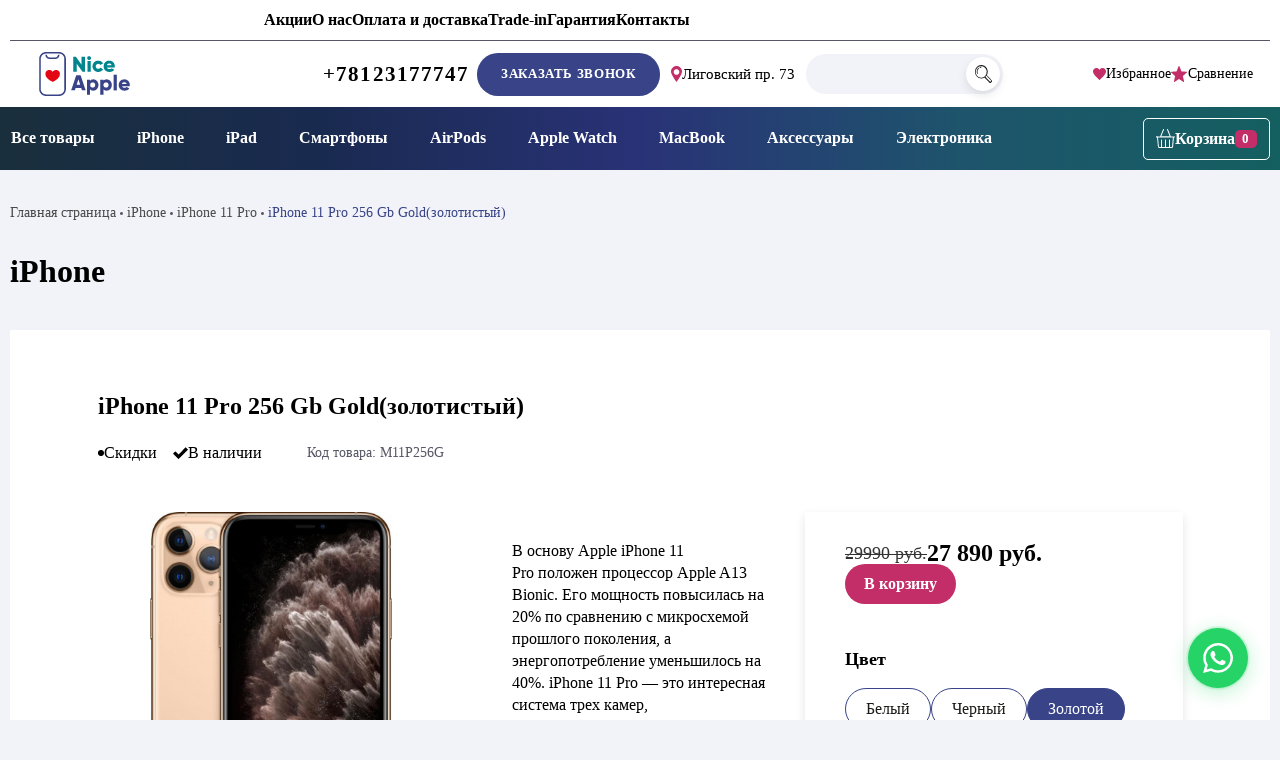

--- FILE ---
content_type: text/html; charset=UTF-8
request_url: https://niceapplespb.ru/iphone/iphone-11-pro/iphone-11-pro-256-gb-gold/
body_size: 31854
content:
<!doctype html>
<html dir="ltr" lang="ru-RU" prefix="og: https://ogp.me/ns#">

<head>
    <meta charset="UTF-8">
    <meta name="viewport" content="width=device-width, initial-scale=1">
    <link rel="profile" href="https://gmpg.org/xfn/11">
    
    <title>iPhone 11 Pro 256 Gb Gold(золотистый) купить в СПб за 27 890 руб. в магазине NiceApple</title>
	<style>img:is([sizes="auto" i], [sizes^="auto," i]) { contain-intrinsic-size: 3000px 1500px }</style>
	
		<!-- All in One SEO Pro 4.8.1 - aioseo.com -->
	<meta name="description" content="iPhone 11 Pro 256 Gb Gold(золотистый) купить в Санкт-Петербурге по лучшей цене: 27 890 руб. . Оригинальный новый iPhone в наличии в магазине Niceapple. Доставка по СПб за 1-2 часа. Контроль качества, гарантия, лучший сервисв СПб." />
	<meta name="robots" content="max-image-preview:large" />
	<meta name="google-site-verification" content="pN0dxvZ84e1LuSgZwCnwDUpxQwinyPAVaMjgYlQ481I" />
	<link rel="canonical" href="https://niceapplespb.ru/iphone/iphone-11-pro/iphone-11-pro-256-gb-gold/" />
	<meta name="generator" content="All in One SEO Pro (AIOSEO) 4.8.1" />
		<meta property="og:locale" content="ru_RU" />
		<meta property="og:site_name" content="NiceApple Магазин Электроники - Магазин техники и электроники" />
		<meta property="og:type" content="article" />
		<meta property="og:title" content="iPhone 11 Pro 256 Gb Gold(золотистый) купить в СПб за 27 890 руб. в магазине NiceApple" />
		<meta property="og:description" content="iPhone 11 Pro 256 Gb Gold(золотистый) купить в Санкт-Петербурге по лучшей цене: 27 890 руб. . Оригинальный новый iPhone в наличии в магазине Niceapple. Доставка по СПб за 1-2 часа. Контроль качества, гарантия, лучший сервисв СПб." />
		<meta property="og:url" content="https://niceapplespb.ru/iphone/iphone-11-pro/iphone-11-pro-256-gb-gold/" />
		<meta property="og:image" content="https://niceapplespb.ru/wp-content/uploads/2022/06/cropped-Favicon1.png" />
		<meta property="og:image:secure_url" content="https://niceapplespb.ru/wp-content/uploads/2022/06/cropped-Favicon1.png" />
		<meta property="og:image:width" content="512" />
		<meta property="og:image:height" content="512" />
		<meta property="article:published_time" content="2022-03-30T15:26:31+00:00" />
		<meta property="article:modified_time" content="2025-10-08T21:12:26+00:00" />
		<meta name="twitter:card" content="summary_large_image" />
		<meta name="twitter:title" content="iPhone 11 Pro 256 Gb Gold(золотистый) купить в СПб за 27 890 руб. в магазине NiceApple" />
		<meta name="twitter:description" content="iPhone 11 Pro 256 Gb Gold(золотистый) купить в Санкт-Петербурге по лучшей цене: 27 890 руб. . Оригинальный новый iPhone в наличии в магазине Niceapple. Доставка по СПб за 1-2 часа. Контроль качества, гарантия, лучший сервисв СПб." />
		<meta name="twitter:image" content="https://niceapplespb.ru/wp-content/uploads/2022/06/cropped-Favicon1.png" />
		<script type="application/ld+json" class="aioseo-schema">
			{"@context":"https:\/\/schema.org","@graph":[{"@type":"BreadcrumbList","@id":"https:\/\/niceapplespb.ru\/iphone\/iphone-11-pro\/iphone-11-pro-256-gb-gold\/#breadcrumblist","itemListElement":[{"@type":"ListItem","@id":"https:\/\/niceapplespb.ru\/#listItem","position":1,"name":"\u0413\u043b\u0430\u0432\u043d\u0430\u044f \u0441\u0442\u0440\u0430\u043d\u0438\u0446\u0430","item":"https:\/\/niceapplespb.ru\/","nextItem":{"@type":"ListItem","@id":"https:\/\/niceapplespb.ru\/iphone\/iphone-11-pro\/iphone-11-pro-256-gb-gold\/#listItem","name":"iPhone 11 Pro 256 Gb Gold(\u0437\u043e\u043b\u043e\u0442\u0438\u0441\u0442\u044b\u0439)"}},{"@type":"ListItem","@id":"https:\/\/niceapplespb.ru\/iphone\/iphone-11-pro\/iphone-11-pro-256-gb-gold\/#listItem","position":2,"name":"iPhone 11 Pro 256 Gb Gold(\u0437\u043e\u043b\u043e\u0442\u0438\u0441\u0442\u044b\u0439)","previousItem":{"@type":"ListItem","@id":"https:\/\/niceapplespb.ru\/#listItem","name":"\u0413\u043b\u0430\u0432\u043d\u0430\u044f \u0441\u0442\u0440\u0430\u043d\u0438\u0446\u0430"}}]},{"@type":"ItemPage","@id":"https:\/\/niceapplespb.ru\/iphone\/iphone-11-pro\/iphone-11-pro-256-gb-gold\/#itempage","url":"https:\/\/niceapplespb.ru\/iphone\/iphone-11-pro\/iphone-11-pro-256-gb-gold\/","name":"iPhone 11 Pro 256 Gb Gold(\u0437\u043e\u043b\u043e\u0442\u0438\u0441\u0442\u044b\u0439) \u043a\u0443\u043f\u0438\u0442\u044c \u0432 \u0421\u041f\u0431 \u0437\u0430 27 890 \u0440\u0443\u0431. \u0432 \u043c\u0430\u0433\u0430\u0437\u0438\u043d\u0435 NiceApple","description":"iPhone 11 Pro 256 Gb Gold(\u0437\u043e\u043b\u043e\u0442\u0438\u0441\u0442\u044b\u0439) \u043a\u0443\u043f\u0438\u0442\u044c \u0432 \u0421\u0430\u043d\u043a\u0442-\u041f\u0435\u0442\u0435\u0440\u0431\u0443\u0440\u0433\u0435 \u043f\u043e \u043b\u0443\u0447\u0448\u0435\u0439 \u0446\u0435\u043d\u0435: 27 890 \u0440\u0443\u0431. . \u041e\u0440\u0438\u0433\u0438\u043d\u0430\u043b\u044c\u043d\u044b\u0439 \u043d\u043e\u0432\u044b\u0439 iPhone \u0432 \u043d\u0430\u043b\u0438\u0447\u0438\u0438 \u0432 \u043c\u0430\u0433\u0430\u0437\u0438\u043d\u0435 Niceapple. \u0414\u043e\u0441\u0442\u0430\u0432\u043a\u0430 \u043f\u043e \u0421\u041f\u0431 \u0437\u0430 1-2 \u0447\u0430\u0441\u0430. \u041a\u043e\u043d\u0442\u0440\u043e\u043b\u044c \u043a\u0430\u0447\u0435\u0441\u0442\u0432\u0430, \u0433\u0430\u0440\u0430\u043d\u0442\u0438\u044f, \u043b\u0443\u0447\u0448\u0438\u0439 \u0441\u0435\u0440\u0432\u0438\u0441\u0432 \u0421\u041f\u0431.","inLanguage":"ru-RU","isPartOf":{"@id":"https:\/\/niceapplespb.ru\/#website"},"breadcrumb":{"@id":"https:\/\/niceapplespb.ru\/iphone\/iphone-11-pro\/iphone-11-pro-256-gb-gold\/#breadcrumblist"},"image":{"@type":"ImageObject","url":"https:\/\/niceapplespb.ru\/wp-content\/uploads\/2022\/03\/logo_iphone_11_pro_gold.jpg","@id":"https:\/\/niceapplespb.ru\/iphone\/iphone-11-pro\/iphone-11-pro-256-gb-gold\/#mainImage","width":483,"height":483},"primaryImageOfPage":{"@id":"https:\/\/niceapplespb.ru\/iphone\/iphone-11-pro\/iphone-11-pro-256-gb-gold\/#mainImage"},"datePublished":"2022-03-30T18:26:31+03:00","dateModified":"2025-10-09T00:12:26+03:00"},{"@type":"Organization","@id":"https:\/\/niceapplespb.ru\/#organization","name":"NiceApple \u0418\u043d\u0442\u0435\u0440\u043d\u0435\u0442-\u043c\u0430\u0433\u0430\u0437\u0438\u043d","description":"\u041c\u0430\u0433\u0430\u0437\u0438\u043d \u0442\u0435\u0445\u043d\u0438\u043a\u0438 \u0438 \u044d\u043b\u0435\u043a\u0442\u0440\u043e\u043d\u0438\u043a\u0438","url":"https:\/\/niceapplespb.ru\/","telephone":"+78125646683","logo":{"@type":"ImageObject","url":"https:\/\/niceapplespb.ru\/wp-content\/uploads\/2023\/06\/nice-apple-logo.svg","@id":"https:\/\/niceapplespb.ru\/iphone\/iphone-11-pro\/iphone-11-pro-256-gb-gold\/#organizationLogo"},"image":{"@id":"https:\/\/niceapplespb.ru\/iphone\/iphone-11-pro\/iphone-11-pro-256-gb-gold\/#organizationLogo"}},{"@type":"WebPage","@id":"https:\/\/niceapplespb.ru\/iphone\/iphone-11-pro\/iphone-11-pro-256-gb-gold\/#webpage","url":"https:\/\/niceapplespb.ru\/iphone\/iphone-11-pro\/iphone-11-pro-256-gb-gold\/","name":"iPhone 11 Pro 256 Gb Gold(\u0437\u043e\u043b\u043e\u0442\u0438\u0441\u0442\u044b\u0439) \u043a\u0443\u043f\u0438\u0442\u044c \u0432 \u0421\u041f\u0431 \u0437\u0430 27 890 \u0440\u0443\u0431. \u0432 \u043c\u0430\u0433\u0430\u0437\u0438\u043d\u0435 NiceApple","description":"iPhone 11 Pro 256 Gb Gold(\u0437\u043e\u043b\u043e\u0442\u0438\u0441\u0442\u044b\u0439) \u043a\u0443\u043f\u0438\u0442\u044c \u0432 \u0421\u0430\u043d\u043a\u0442-\u041f\u0435\u0442\u0435\u0440\u0431\u0443\u0440\u0433\u0435 \u043f\u043e \u043b\u0443\u0447\u0448\u0435\u0439 \u0446\u0435\u043d\u0435: 27 890 \u0440\u0443\u0431. . \u041e\u0440\u0438\u0433\u0438\u043d\u0430\u043b\u044c\u043d\u044b\u0439 \u043d\u043e\u0432\u044b\u0439 iPhone \u0432 \u043d\u0430\u043b\u0438\u0447\u0438\u0438 \u0432 \u043c\u0430\u0433\u0430\u0437\u0438\u043d\u0435 Niceapple. \u0414\u043e\u0441\u0442\u0430\u0432\u043a\u0430 \u043f\u043e \u0421\u041f\u0431 \u0437\u0430 1-2 \u0447\u0430\u0441\u0430. \u041a\u043e\u043d\u0442\u0440\u043e\u043b\u044c \u043a\u0430\u0447\u0435\u0441\u0442\u0432\u0430, \u0433\u0430\u0440\u0430\u043d\u0442\u0438\u044f, \u043b\u0443\u0447\u0448\u0438\u0439 \u0441\u0435\u0440\u0432\u0438\u0441\u0432 \u0421\u041f\u0431.","inLanguage":"ru-RU","isPartOf":{"@id":"https:\/\/niceapplespb.ru\/#website"},"breadcrumb":{"@id":"https:\/\/niceapplespb.ru\/iphone\/iphone-11-pro\/iphone-11-pro-256-gb-gold\/#breadcrumblist"},"image":{"@type":"ImageObject","url":"https:\/\/niceapplespb.ru\/wp-content\/uploads\/2022\/03\/logo_iphone_11_pro_gold.jpg","@id":"https:\/\/niceapplespb.ru\/iphone\/iphone-11-pro\/iphone-11-pro-256-gb-gold\/#mainImage","width":483,"height":483},"primaryImageOfPage":{"@id":"https:\/\/niceapplespb.ru\/iphone\/iphone-11-pro\/iphone-11-pro-256-gb-gold\/#mainImage"},"datePublished":"2022-03-30T18:26:31+03:00","dateModified":"2025-10-09T00:12:26+03:00"},{"@type":"WebSite","@id":"https:\/\/niceapplespb.ru\/#website","url":"https:\/\/niceapplespb.ru\/","name":"NiceApple \u041c\u0430\u0433\u0430\u0437\u0438\u043d \u042d\u043b\u0435\u043a\u0442\u0440\u043e\u043d\u0438\u043a\u0438","description":"\u041c\u0430\u0433\u0430\u0437\u0438\u043d \u0442\u0435\u0445\u043d\u0438\u043a\u0438 \u0438 \u044d\u043b\u0435\u043a\u0442\u0440\u043e\u043d\u0438\u043a\u0438","inLanguage":"ru-RU","publisher":{"@id":"https:\/\/niceapplespb.ru\/#organization"}}]}
		</script>
		<!-- All in One SEO Pro -->

<link rel='dns-prefetch' href='//hcaptcha.com' />
<link rel="alternate" type="application/rss+xml" title="NiceApple Магазин Электроники &raquo; Лента" href="https://niceapplespb.ru/feed/" />
<link rel="alternate" type="application/rss+xml" title="NiceApple Магазин Электроники &raquo; Лента комментариев" href="https://niceapplespb.ru/comments/feed/" />
<script>
window._wpemojiSettings = {"baseUrl":"https:\/\/s.w.org\/images\/core\/emoji\/16.0.1\/72x72\/","ext":".png","svgUrl":"https:\/\/s.w.org\/images\/core\/emoji\/16.0.1\/svg\/","svgExt":".svg","source":{"concatemoji":"https:\/\/niceapplespb.ru\/wp-includes\/js\/wp-emoji-release.min.js?ver=6.8.3"}};
/*! This file is auto-generated */
!function(s,n){var o,i,e;function c(e){try{var t={supportTests:e,timestamp:(new Date).valueOf()};sessionStorage.setItem(o,JSON.stringify(t))}catch(e){}}function p(e,t,n){e.clearRect(0,0,e.canvas.width,e.canvas.height),e.fillText(t,0,0);var t=new Uint32Array(e.getImageData(0,0,e.canvas.width,e.canvas.height).data),a=(e.clearRect(0,0,e.canvas.width,e.canvas.height),e.fillText(n,0,0),new Uint32Array(e.getImageData(0,0,e.canvas.width,e.canvas.height).data));return t.every(function(e,t){return e===a[t]})}function u(e,t){e.clearRect(0,0,e.canvas.width,e.canvas.height),e.fillText(t,0,0);for(var n=e.getImageData(16,16,1,1),a=0;a<n.data.length;a++)if(0!==n.data[a])return!1;return!0}function f(e,t,n,a){switch(t){case"flag":return n(e,"\ud83c\udff3\ufe0f\u200d\u26a7\ufe0f","\ud83c\udff3\ufe0f\u200b\u26a7\ufe0f")?!1:!n(e,"\ud83c\udde8\ud83c\uddf6","\ud83c\udde8\u200b\ud83c\uddf6")&&!n(e,"\ud83c\udff4\udb40\udc67\udb40\udc62\udb40\udc65\udb40\udc6e\udb40\udc67\udb40\udc7f","\ud83c\udff4\u200b\udb40\udc67\u200b\udb40\udc62\u200b\udb40\udc65\u200b\udb40\udc6e\u200b\udb40\udc67\u200b\udb40\udc7f");case"emoji":return!a(e,"\ud83e\udedf")}return!1}function g(e,t,n,a){var r="undefined"!=typeof WorkerGlobalScope&&self instanceof WorkerGlobalScope?new OffscreenCanvas(300,150):s.createElement("canvas"),o=r.getContext("2d",{willReadFrequently:!0}),i=(o.textBaseline="top",o.font="600 32px Arial",{});return e.forEach(function(e){i[e]=t(o,e,n,a)}),i}function t(e){var t=s.createElement("script");t.src=e,t.defer=!0,s.head.appendChild(t)}"undefined"!=typeof Promise&&(o="wpEmojiSettingsSupports",i=["flag","emoji"],n.supports={everything:!0,everythingExceptFlag:!0},e=new Promise(function(e){s.addEventListener("DOMContentLoaded",e,{once:!0})}),new Promise(function(t){var n=function(){try{var e=JSON.parse(sessionStorage.getItem(o));if("object"==typeof e&&"number"==typeof e.timestamp&&(new Date).valueOf()<e.timestamp+604800&&"object"==typeof e.supportTests)return e.supportTests}catch(e){}return null}();if(!n){if("undefined"!=typeof Worker&&"undefined"!=typeof OffscreenCanvas&&"undefined"!=typeof URL&&URL.createObjectURL&&"undefined"!=typeof Blob)try{var e="postMessage("+g.toString()+"("+[JSON.stringify(i),f.toString(),p.toString(),u.toString()].join(",")+"));",a=new Blob([e],{type:"text/javascript"}),r=new Worker(URL.createObjectURL(a),{name:"wpTestEmojiSupports"});return void(r.onmessage=function(e){c(n=e.data),r.terminate(),t(n)})}catch(e){}c(n=g(i,f,p,u))}t(n)}).then(function(e){for(var t in e)n.supports[t]=e[t],n.supports.everything=n.supports.everything&&n.supports[t],"flag"!==t&&(n.supports.everythingExceptFlag=n.supports.everythingExceptFlag&&n.supports[t]);n.supports.everythingExceptFlag=n.supports.everythingExceptFlag&&!n.supports.flag,n.DOMReady=!1,n.readyCallback=function(){n.DOMReady=!0}}).then(function(){return e}).then(function(){var e;n.supports.everything||(n.readyCallback(),(e=n.source||{}).concatemoji?t(e.concatemoji):e.wpemoji&&e.twemoji&&(t(e.twemoji),t(e.wpemoji)))}))}((window,document),window._wpemojiSettings);
</script>
<style id='wp-emoji-styles-inline-css'>

	img.wp-smiley, img.emoji {
		display: inline !important;
		border: none !important;
		box-shadow: none !important;
		height: 1em !important;
		width: 1em !important;
		margin: 0 0.07em !important;
		vertical-align: -0.1em !important;
		background: none !important;
		padding: 0 !important;
	}
</style>
<style id='classic-theme-styles-inline-css'>
/*! This file is auto-generated */
.wp-block-button__link{color:#fff;background-color:#32373c;border-radius:9999px;box-shadow:none;text-decoration:none;padding:calc(.667em + 2px) calc(1.333em + 2px);font-size:1.125em}.wp-block-file__button{background:#32373c;color:#fff;text-decoration:none}
</style>
<style id='global-styles-inline-css'>
:root{--wp--preset--aspect-ratio--square: 1;--wp--preset--aspect-ratio--4-3: 4/3;--wp--preset--aspect-ratio--3-4: 3/4;--wp--preset--aspect-ratio--3-2: 3/2;--wp--preset--aspect-ratio--2-3: 2/3;--wp--preset--aspect-ratio--16-9: 16/9;--wp--preset--aspect-ratio--9-16: 9/16;--wp--preset--color--black: #000000;--wp--preset--color--cyan-bluish-gray: #abb8c3;--wp--preset--color--white: #ffffff;--wp--preset--color--pale-pink: #f78da7;--wp--preset--color--vivid-red: #cf2e2e;--wp--preset--color--luminous-vivid-orange: #ff6900;--wp--preset--color--luminous-vivid-amber: #fcb900;--wp--preset--color--light-green-cyan: #7bdcb5;--wp--preset--color--vivid-green-cyan: #00d084;--wp--preset--color--pale-cyan-blue: #8ed1fc;--wp--preset--color--vivid-cyan-blue: #0693e3;--wp--preset--color--vivid-purple: #9b51e0;--wp--preset--gradient--vivid-cyan-blue-to-vivid-purple: linear-gradient(135deg,rgba(6,147,227,1) 0%,rgb(155,81,224) 100%);--wp--preset--gradient--light-green-cyan-to-vivid-green-cyan: linear-gradient(135deg,rgb(122,220,180) 0%,rgb(0,208,130) 100%);--wp--preset--gradient--luminous-vivid-amber-to-luminous-vivid-orange: linear-gradient(135deg,rgba(252,185,0,1) 0%,rgba(255,105,0,1) 100%);--wp--preset--gradient--luminous-vivid-orange-to-vivid-red: linear-gradient(135deg,rgba(255,105,0,1) 0%,rgb(207,46,46) 100%);--wp--preset--gradient--very-light-gray-to-cyan-bluish-gray: linear-gradient(135deg,rgb(238,238,238) 0%,rgb(169,184,195) 100%);--wp--preset--gradient--cool-to-warm-spectrum: linear-gradient(135deg,rgb(74,234,220) 0%,rgb(151,120,209) 20%,rgb(207,42,186) 40%,rgb(238,44,130) 60%,rgb(251,105,98) 80%,rgb(254,248,76) 100%);--wp--preset--gradient--blush-light-purple: linear-gradient(135deg,rgb(255,206,236) 0%,rgb(152,150,240) 100%);--wp--preset--gradient--blush-bordeaux: linear-gradient(135deg,rgb(254,205,165) 0%,rgb(254,45,45) 50%,rgb(107,0,62) 100%);--wp--preset--gradient--luminous-dusk: linear-gradient(135deg,rgb(255,203,112) 0%,rgb(199,81,192) 50%,rgb(65,88,208) 100%);--wp--preset--gradient--pale-ocean: linear-gradient(135deg,rgb(255,245,203) 0%,rgb(182,227,212) 50%,rgb(51,167,181) 100%);--wp--preset--gradient--electric-grass: linear-gradient(135deg,rgb(202,248,128) 0%,rgb(113,206,126) 100%);--wp--preset--gradient--midnight: linear-gradient(135deg,rgb(2,3,129) 0%,rgb(40,116,252) 100%);--wp--preset--font-size--small: 13px;--wp--preset--font-size--medium: 20px;--wp--preset--font-size--large: 36px;--wp--preset--font-size--x-large: 42px;--wp--preset--spacing--20: 0.44rem;--wp--preset--spacing--30: 0.67rem;--wp--preset--spacing--40: 1rem;--wp--preset--spacing--50: 1.5rem;--wp--preset--spacing--60: 2.25rem;--wp--preset--spacing--70: 3.38rem;--wp--preset--spacing--80: 5.06rem;--wp--preset--shadow--natural: 6px 6px 9px rgba(0, 0, 0, 0.2);--wp--preset--shadow--deep: 12px 12px 50px rgba(0, 0, 0, 0.4);--wp--preset--shadow--sharp: 6px 6px 0px rgba(0, 0, 0, 0.2);--wp--preset--shadow--outlined: 6px 6px 0px -3px rgba(255, 255, 255, 1), 6px 6px rgba(0, 0, 0, 1);--wp--preset--shadow--crisp: 6px 6px 0px rgba(0, 0, 0, 1);}:where(.is-layout-flex){gap: 0.5em;}:where(.is-layout-grid){gap: 0.5em;}body .is-layout-flex{display: flex;}.is-layout-flex{flex-wrap: wrap;align-items: center;}.is-layout-flex > :is(*, div){margin: 0;}body .is-layout-grid{display: grid;}.is-layout-grid > :is(*, div){margin: 0;}:where(.wp-block-columns.is-layout-flex){gap: 2em;}:where(.wp-block-columns.is-layout-grid){gap: 2em;}:where(.wp-block-post-template.is-layout-flex){gap: 1.25em;}:where(.wp-block-post-template.is-layout-grid){gap: 1.25em;}.has-black-color{color: var(--wp--preset--color--black) !important;}.has-cyan-bluish-gray-color{color: var(--wp--preset--color--cyan-bluish-gray) !important;}.has-white-color{color: var(--wp--preset--color--white) !important;}.has-pale-pink-color{color: var(--wp--preset--color--pale-pink) !important;}.has-vivid-red-color{color: var(--wp--preset--color--vivid-red) !important;}.has-luminous-vivid-orange-color{color: var(--wp--preset--color--luminous-vivid-orange) !important;}.has-luminous-vivid-amber-color{color: var(--wp--preset--color--luminous-vivid-amber) !important;}.has-light-green-cyan-color{color: var(--wp--preset--color--light-green-cyan) !important;}.has-vivid-green-cyan-color{color: var(--wp--preset--color--vivid-green-cyan) !important;}.has-pale-cyan-blue-color{color: var(--wp--preset--color--pale-cyan-blue) !important;}.has-vivid-cyan-blue-color{color: var(--wp--preset--color--vivid-cyan-blue) !important;}.has-vivid-purple-color{color: var(--wp--preset--color--vivid-purple) !important;}.has-black-background-color{background-color: var(--wp--preset--color--black) !important;}.has-cyan-bluish-gray-background-color{background-color: var(--wp--preset--color--cyan-bluish-gray) !important;}.has-white-background-color{background-color: var(--wp--preset--color--white) !important;}.has-pale-pink-background-color{background-color: var(--wp--preset--color--pale-pink) !important;}.has-vivid-red-background-color{background-color: var(--wp--preset--color--vivid-red) !important;}.has-luminous-vivid-orange-background-color{background-color: var(--wp--preset--color--luminous-vivid-orange) !important;}.has-luminous-vivid-amber-background-color{background-color: var(--wp--preset--color--luminous-vivid-amber) !important;}.has-light-green-cyan-background-color{background-color: var(--wp--preset--color--light-green-cyan) !important;}.has-vivid-green-cyan-background-color{background-color: var(--wp--preset--color--vivid-green-cyan) !important;}.has-pale-cyan-blue-background-color{background-color: var(--wp--preset--color--pale-cyan-blue) !important;}.has-vivid-cyan-blue-background-color{background-color: var(--wp--preset--color--vivid-cyan-blue) !important;}.has-vivid-purple-background-color{background-color: var(--wp--preset--color--vivid-purple) !important;}.has-black-border-color{border-color: var(--wp--preset--color--black) !important;}.has-cyan-bluish-gray-border-color{border-color: var(--wp--preset--color--cyan-bluish-gray) !important;}.has-white-border-color{border-color: var(--wp--preset--color--white) !important;}.has-pale-pink-border-color{border-color: var(--wp--preset--color--pale-pink) !important;}.has-vivid-red-border-color{border-color: var(--wp--preset--color--vivid-red) !important;}.has-luminous-vivid-orange-border-color{border-color: var(--wp--preset--color--luminous-vivid-orange) !important;}.has-luminous-vivid-amber-border-color{border-color: var(--wp--preset--color--luminous-vivid-amber) !important;}.has-light-green-cyan-border-color{border-color: var(--wp--preset--color--light-green-cyan) !important;}.has-vivid-green-cyan-border-color{border-color: var(--wp--preset--color--vivid-green-cyan) !important;}.has-pale-cyan-blue-border-color{border-color: var(--wp--preset--color--pale-cyan-blue) !important;}.has-vivid-cyan-blue-border-color{border-color: var(--wp--preset--color--vivid-cyan-blue) !important;}.has-vivid-purple-border-color{border-color: var(--wp--preset--color--vivid-purple) !important;}.has-vivid-cyan-blue-to-vivid-purple-gradient-background{background: var(--wp--preset--gradient--vivid-cyan-blue-to-vivid-purple) !important;}.has-light-green-cyan-to-vivid-green-cyan-gradient-background{background: var(--wp--preset--gradient--light-green-cyan-to-vivid-green-cyan) !important;}.has-luminous-vivid-amber-to-luminous-vivid-orange-gradient-background{background: var(--wp--preset--gradient--luminous-vivid-amber-to-luminous-vivid-orange) !important;}.has-luminous-vivid-orange-to-vivid-red-gradient-background{background: var(--wp--preset--gradient--luminous-vivid-orange-to-vivid-red) !important;}.has-very-light-gray-to-cyan-bluish-gray-gradient-background{background: var(--wp--preset--gradient--very-light-gray-to-cyan-bluish-gray) !important;}.has-cool-to-warm-spectrum-gradient-background{background: var(--wp--preset--gradient--cool-to-warm-spectrum) !important;}.has-blush-light-purple-gradient-background{background: var(--wp--preset--gradient--blush-light-purple) !important;}.has-blush-bordeaux-gradient-background{background: var(--wp--preset--gradient--blush-bordeaux) !important;}.has-luminous-dusk-gradient-background{background: var(--wp--preset--gradient--luminous-dusk) !important;}.has-pale-ocean-gradient-background{background: var(--wp--preset--gradient--pale-ocean) !important;}.has-electric-grass-gradient-background{background: var(--wp--preset--gradient--electric-grass) !important;}.has-midnight-gradient-background{background: var(--wp--preset--gradient--midnight) !important;}.has-small-font-size{font-size: var(--wp--preset--font-size--small) !important;}.has-medium-font-size{font-size: var(--wp--preset--font-size--medium) !important;}.has-large-font-size{font-size: var(--wp--preset--font-size--large) !important;}.has-x-large-font-size{font-size: var(--wp--preset--font-size--x-large) !important;}
:where(.wp-block-post-template.is-layout-flex){gap: 1.25em;}:where(.wp-block-post-template.is-layout-grid){gap: 1.25em;}
:where(.wp-block-columns.is-layout-flex){gap: 2em;}:where(.wp-block-columns.is-layout-grid){gap: 2em;}
:root :where(.wp-block-pullquote){font-size: 1.5em;line-height: 1.6;}
</style>
<link rel='stylesheet' id='contact-form-7-css' href='https://niceapplespb.ru/wp-content/plugins/contact-form-7/includes/css/styles.css?ver=6.1.3' media='all' />
<link rel='stylesheet' id='photoswipe-css' href='https://niceapplespb.ru/wp-content/plugins/woocommerce/assets/css/photoswipe/photoswipe.min.css?ver=10.3.4' media='all' />
<link rel='stylesheet' id='photoswipe-default-skin-css' href='https://niceapplespb.ru/wp-content/plugins/woocommerce/assets/css/photoswipe/default-skin/default-skin.min.css?ver=10.3.4' media='all' />
<style id='woocommerce-inline-inline-css'>
.woocommerce form .form-row .required { visibility: visible; }
</style>
<link rel='stylesheet' id='tinvwl-css' href='https://niceapplespb.ru/wp-content/plugins/ti-woocommerce-wishlist/assets/css/public.min.css?ver=2.10.0' media='all' />
<link rel='stylesheet' id='ultrastore-woocommerce-style-css' href='https://niceapplespb.ru/wp-content/themes/ultrastore/woocommerce.css?ver=1.1.16' media='all' />
<link rel='stylesheet' id='ultrastore-style-swiper-css' href='https://niceapplespb.ru/wp-content/themes/ultrastore/assets/css/swiper-bundle.min.css?ver=1.1.16' media='all' />
<link rel='stylesheet' id='ultrastore-style-style-css' href='https://niceapplespb.ru/wp-content/themes/ultrastore/assets/css/style.min.css?ver=1.1.16' media='all' />
<link rel='stylesheet' id='ultrastore-accessibility-css' href='https://niceapplespb.ru/wp-content/themes/ultrastore/assets/css/accessibility-fixes.css?ver=1.1.16' media='all' />
<link rel='stylesheet' id='berocket_compare_products_style-css' href='https://niceapplespb.ru/wp-content/plugins/products-compare-for-woocommerce/css/products_compare.css?ver=3.6.2.1' media='all' />
<script src="https://niceapplespb.ru/wp-content/themes/ultrastore/assets/js/jquery.min.js" id="jquery-js"></script>
<script src="https://niceapplespb.ru/wp-content/plugins/woocommerce/assets/js/jquery-blockui/jquery.blockUI.min.js?ver=2.7.0-wc.10.3.4" id="wc-jquery-blockui-js" data-wp-strategy="defer"></script>
<script id="wc-add-to-cart-js-extra">
var wc_add_to_cart_params = {"ajax_url":"\/wp-admin\/admin-ajax.php","wc_ajax_url":"\/?wc-ajax=%%endpoint%%","i18n_view_cart":"\u041f\u0440\u043e\u0441\u043c\u043e\u0442\u0440 \u043a\u043e\u0440\u0437\u0438\u043d\u044b","cart_url":"https:\/\/niceapplespb.ru\/cart\/","is_cart":"","cart_redirect_after_add":"no"};
</script>
<script src="https://niceapplespb.ru/wp-content/plugins/woocommerce/assets/js/frontend/add-to-cart.min.js?ver=10.3.4" id="wc-add-to-cart-js" defer data-wp-strategy="defer"></script>
<script src="https://niceapplespb.ru/wp-content/plugins/woocommerce/assets/js/flexslider/jquery.flexslider.min.js?ver=2.7.2-wc.10.3.4" id="wc-flexslider-js" defer data-wp-strategy="defer"></script>
<script src="https://niceapplespb.ru/wp-content/plugins/woocommerce/assets/js/photoswipe/photoswipe.min.js?ver=4.1.1-wc.10.3.4" id="wc-photoswipe-js" defer data-wp-strategy="defer"></script>
<script src="https://niceapplespb.ru/wp-content/plugins/woocommerce/assets/js/photoswipe/photoswipe-ui-default.min.js?ver=4.1.1-wc.10.3.4" id="wc-photoswipe-ui-default-js" defer data-wp-strategy="defer"></script>
<script id="wc-single-product-js-extra">
var wc_single_product_params = {"i18n_required_rating_text":"\u041f\u043e\u0436\u0430\u043b\u0443\u0439\u0441\u0442\u0430, \u043f\u043e\u0441\u0442\u0430\u0432\u044c\u0442\u0435 \u043e\u0446\u0435\u043d\u043a\u0443","i18n_rating_options":["1 \u0438\u0437 5 \u0437\u0432\u0451\u0437\u0434","2 \u0438\u0437 5 \u0437\u0432\u0451\u0437\u0434","3 \u0438\u0437 5 \u0437\u0432\u0451\u0437\u0434","4 \u0438\u0437 5 \u0437\u0432\u0451\u0437\u0434","5 \u0438\u0437 5 \u0437\u0432\u0451\u0437\u0434"],"i18n_product_gallery_trigger_text":"\u041f\u0440\u043e\u0441\u043c\u043e\u0442\u0440 \u0433\u0430\u043b\u0435\u0440\u0435\u0438 \u0438\u0437\u043e\u0431\u0440\u0430\u0436\u0435\u043d\u0438\u0439 \u0432 \u043f\u043e\u043b\u043d\u043e\u044d\u043a\u0440\u0430\u043d\u043d\u043e\u043c \u0440\u0435\u0436\u0438\u043c\u0435","review_rating_required":"yes","flexslider":{"rtl":false,"animation":"slide","smoothHeight":true,"directionNav":false,"controlNav":"thumbnails","slideshow":false,"animationSpeed":500,"animationLoop":false,"allowOneSlide":false},"zoom_enabled":"","zoom_options":[],"photoswipe_enabled":"1","photoswipe_options":{"shareEl":false,"closeOnScroll":false,"history":false,"hideAnimationDuration":0,"showAnimationDuration":0},"flexslider_enabled":"1"};
</script>
<script src="https://niceapplespb.ru/wp-content/plugins/woocommerce/assets/js/frontend/single-product.min.js?ver=10.3.4" id="wc-single-product-js" defer data-wp-strategy="defer"></script>
<script src="https://niceapplespb.ru/wp-content/plugins/woocommerce/assets/js/js-cookie/js.cookie.min.js?ver=2.1.4-wc.10.3.4" id="wc-js-cookie-js" data-wp-strategy="defer"></script>
<script id="woocommerce-js-extra">
var woocommerce_params = {"ajax_url":"\/wp-admin\/admin-ajax.php","wc_ajax_url":"\/?wc-ajax=%%endpoint%%","i18n_password_show":"\u041f\u043e\u043a\u0430\u0437\u0430\u0442\u044c \u043f\u0430\u0440\u043e\u043b\u044c","i18n_password_hide":"\u0421\u043a\u0440\u044b\u0442\u044c \u043f\u0430\u0440\u043e\u043b\u044c"};
</script>
<script src="https://niceapplespb.ru/wp-content/plugins/woocommerce/assets/js/frontend/woocommerce.min.js?ver=10.3.4" id="woocommerce-js" defer data-wp-strategy="defer"></script>
<script src="https://niceapplespb.ru/wp-content/plugins/products-compare-for-woocommerce/js/jquery.cookie.js?ver=3.6.2.1" id="berocket_jquery_cookie-js"></script>
<script id="berocket_compare_products_script-js-extra">
var the_compare_products_data = {"ajax_url":"https:\/\/niceapplespb.ru\/wp-admin\/admin-ajax.php","user_func":{"before_load":"","after_load":"","before_remove":"","after_remove":"","custom_css":""},"home_url":"https:\/\/niceapplespb.ru","hide_same":"Hide attributes with same values","show_same":"Show attributes with same values","hide_same_default":"","compare_selector":"#br_popup_1","toppadding":"0","is_compare_page":""};
</script>
<script src="https://niceapplespb.ru/wp-content/plugins/products-compare-for-woocommerce/js/products_compare.js?ver=3.6.2.1" id="berocket_compare_products_script-js"></script>
<link rel="https://api.w.org/" href="https://niceapplespb.ru/wp-json/" /><link rel="alternate" title="JSON" type="application/json" href="https://niceapplespb.ru/wp-json/wp/v2/product/657" /><link rel="EditURI" type="application/rsd+xml" title="RSD" href="https://niceapplespb.ru/xmlrpc.php?rsd" />
<meta name="generator" content="WordPress 6.8.3" />
<meta name="generator" content="WooCommerce 10.3.4" />
<link rel='shortlink' href='https://niceapplespb.ru/?p=657' />
<link rel="alternate" title="oEmbed (JSON)" type="application/json+oembed" href="https://niceapplespb.ru/wp-json/oembed/1.0/embed?url=https%3A%2F%2Fniceapplespb.ru%2Fiphone%2Fiphone-11-pro%2Fiphone-11-pro-256-gb-gold%2F" />
<link rel="alternate" title="oEmbed (XML)" type="text/xml+oembed" href="https://niceapplespb.ru/wp-json/oembed/1.0/embed?url=https%3A%2F%2Fniceapplespb.ru%2Fiphone%2Fiphone-11-pro%2Fiphone-11-pro-256-gb-gold%2F&#038;format=xml" />
<meta name="generator" content="auto-sizes 1.7.0">
<meta name="generator" content="performance-lab 4.0.0; plugins: auto-sizes, speculation-rules, webp-uploads">
<style>.br_new_compare_block .br_left_table {background-color: #ffffff!important;}.br_new_compare_block .br_main_top table {background-color: #ffffff!important;}div.br_new_compare_block.br_full_size_popup {background-color: #ffffff!important;}
            div.br_new_compare .br_right_table tr td,
            div.br_new_compare .br_right_table tr th,
            div.br_new_compare .br_left_table,
            div.br_new_compare_block .br_top_table table th,
            div.br_new_compare_block .br_top_table table td {width: 200px!important;min-width: 200px!important;max-width: 200px!important;}
            div.br_new_compare div.br_right_table,
            div.br_top_table div.br_main_top,
            div.br_top_table div.br_opacity_top{margin-left: 200px!important;}div.br_new_compare_block .br_top_table .br_show_compare_dif {max-width: 200px!important;}div.br_new_compare_block .br_show_compare_dif {bottom: 0px!important;}div.br_new_compare_block .br_show_compare_dif:hover {}div.br_new_compare_block .br_remove_all_compare {bottom: 0px!important;}div.br_new_compare_block .br_remove_all_compare:hover {}.br_new_compare_block .br_new_compare img {width: px!important;}.br_new_compare_block {margin-top: px!important;margin-bottom: px!important;margin-left: px!important;margin-right: px!important;}div.br_new_compare_block.br_full_size_popup {top: px!important;bottom: px!important;left: px!important;right: px!important;}div.br_new_compare_black_popup {background-color: #!important;}.br_full_size_close a {font-size: px!important;color: #!important;}.br_new_compare_block .br_same_attr {background-color: #!important;}</style><style>.berocket_compare_widget_start .berocket_compare_widget .berocket_open_compare ,.berocket_compare_widget_toolbar .berocket_compare_widget .berocket_open_compare {border-color: #999999;border-width: 0px;border-radius: 0px;font-size: 16px;color: #333333;background-color: #9999ff;}.berocket_compare_widget_start .berocket_show_compare_toolbar {border-color: #999999;border-width: 0px;border-radius: 0px;font-size: 16px;color: #333333;background-color: #9999ff;}.br_compare_button {background-color: #!important;color: #!important;}.button.br_compare_button:hover {background-color: #!important;color: #!important;}.br_compare_added {background-color: #!important;color: #!important;}</style><meta name="generator" content="webp-uploads 2.6.0">
<style>
.h-captcha{position:relative;display:block;margin-bottom:2rem;padding:0;clear:both}.h-captcha[data-size="normal"]{width:303px;height:78px}.h-captcha[data-size="compact"]{width:164px;height:144px}.h-captcha[data-size="invisible"]{display:none}.h-captcha iframe{z-index:1}.h-captcha::before{content:"";display:block;position:absolute;top:0;left:0;background:url(https://niceapplespb.ru/wp-content/plugins/hcaptcha-for-forms-and-more/assets/images/hcaptcha-div-logo.svg) no-repeat;border:1px solid #fff0;border-radius:4px;box-sizing:border-box}.h-captcha::after{content:"Загрузка hCaptcha задерживается до действия пользователя.";font:13px/1.35 system-ui,-apple-system,Segoe UI,Roboto,Arial,sans-serif;display:block;position:absolute;top:0;left:0;box-sizing:border-box;color:red;opacity:0}.h-captcha:not(:has(iframe))::after{animation:hcap-msg-fade-in .3s ease forwards;animation-delay:2s}.h-captcha:has(iframe)::after{animation:none;opacity:0}@keyframes hcap-msg-fade-in{to{opacity:1}}.h-captcha[data-size="normal"]::before{width:300px;height:74px;background-position:94% 28%}.h-captcha[data-size="normal"]::after{padding:19px 75px 16px 10px}.h-captcha[data-size="compact"]::before{width:156px;height:136px;background-position:50% 79%}.h-captcha[data-size="compact"]::after{padding:10px 10px 16px 10px}.h-captcha[data-theme="light"]::before,body.is-light-theme .h-captcha[data-theme="auto"]::before,.h-captcha[data-theme="auto"]::before{background-color:#fafafa;border:1px solid #e0e0e0}.h-captcha[data-theme="dark"]::before,body.is-dark-theme .h-captcha[data-theme="auto"]::before,html.wp-dark-mode-active .h-captcha[data-theme="auto"]::before,html.drdt-dark-mode .h-captcha[data-theme="auto"]::before{background-image:url(https://niceapplespb.ru/wp-content/plugins/hcaptcha-for-forms-and-more/assets/images/hcaptcha-div-logo-white.svg);background-repeat:no-repeat;background-color:#333;border:1px solid #f5f5f5}@media (prefers-color-scheme:dark){.h-captcha[data-theme="auto"]::before{background-image:url(https://niceapplespb.ru/wp-content/plugins/hcaptcha-for-forms-and-more/assets/images/hcaptcha-div-logo-white.svg);background-repeat:no-repeat;background-color:#333;border:1px solid #f5f5f5}}.h-captcha[data-theme="custom"]::before{background-color:initial}.h-captcha[data-size="invisible"]::before,.h-captcha[data-size="invisible"]::after{display:none}.h-captcha iframe{position:relative}div[style*="z-index: 2147483647"] div[style*="border-width: 11px"][style*="position: absolute"][style*="pointer-events: none"]{border-style:none}
</style>
<title></title><meta name="generator" content="speculation-rules 1.6.0">
	<noscript><style>.woocommerce-product-gallery{ opacity: 1 !important; }</style></noscript>
	<style>
span[data-name="hcap-cf7"] .h-captcha{margin-bottom:0}span[data-name="hcap-cf7"]~input[type="submit"],span[data-name="hcap-cf7"]~button[type="submit"]{margin-top:2rem}
</style>
<link rel="icon" href="https://niceapplespb.ru/wp-content/uploads/2023/06/cropped-niceapplefavicon2-32x32.png" sizes="32x32" />
<link rel="icon" href="https://niceapplespb.ru/wp-content/uploads/2023/06/cropped-niceapplefavicon2-192x192.png" sizes="192x192" />
<link rel="apple-touch-icon" href="https://niceapplespb.ru/wp-content/uploads/2023/06/cropped-niceapplefavicon2-180x180.png" />
<meta name="msapplication-TileImage" content="https://niceapplespb.ru/wp-content/uploads/2023/06/cropped-niceapplefavicon2-270x270.png" />
		<style id="wp-custom-css">
			/* Лого на мобиле */
@media (max-width:640px){

	/* Image */
	.header-logo a img{
		height:48px;
		
	}
	
}

	/* Footer totop */
	#colophon .footer-totop{
		display:none;
	}

	/* скрыть рекапчу */
.grecaptcha-badge {visibility: hidden;}

	/* меню на мобиле наверх */
	.footer-mob-menu{
		z-index:100;
		
	}


	/* хлебные крошки на мобиле */
@media (max-width:640px){

	/* Navigation */
	.breadcrumbs nav{
		font-size:16px;
	}
	
	/* Link */
	.breadcrumbs .woocommerce-breadcrumb a{
		font-size:16px;
		
	}
	
}

/* Category seo text */
#page .category-seo-text{
	margin-left:200px;
	margin-right:200px;
	margin-bottom:100px;
}

/* 640px and smaller screen sizes */
@media (max-width:640px){

	/* Category seo text */
	#page .category-seo-text{
		margin-left:20px;
		margin-right:20px;
		
	}
	
}		</style>
		
    <!-- Google Tag Manager -->
<!-- Google Tag Manager -->
<script>
    window.addEventListener('load', function () {
        (function(w, d, s, l, i) {
            w[l] = w[l] || [];
            w[l].push({
                'gtm.start': new Date().getTime(),
                event: 'gtm.js'
            });
            var f = d.getElementsByTagName(s)[0],
                j = d.createElement(s),
                dl = l != 'dataLayer' ? '&l=' + l : '';
            j.async = true;
            j.src = 'https://www.googletagmanager.com/gtm.js?id=' + i + dl;

            // Optional safety timeout (5s)
            var timeout = setTimeout(() => {
                console.warn('GTM load timed out');
            }, 5000);

            j.onload = () => clearTimeout(timeout);
            j.onerror = () => {
                clearTimeout(timeout);
                console.warn('GTM failed to load');
            };

            f.parentNode.insertBefore(j, f);
        })(window, document, 'script', 'dataLayer', 'GTM-5GVMM7J');
    });
</script>
<!-- End Google Tag Manager -->

    <!-- End Google Tag Manager -->

</head>

<body class="wp-singular product-template-default single single-product postid-657 wp-theme-ultrastore theme-ultrastore woocommerce woocommerce-page woocommerce-no-js tinvwl-theme-style woocommerce-active">
        
    <!-- Google Tag Manager (noscript) -->
    <noscript><iframe src="https://www.googletagmanager.com/ns.html?id=GTM-5GVMM7J"
            height="0" width="0" style="display:none;visibility:hidden"></iframe>
    </noscript>
    <!-- End Google Tag Manager (noscript) -->
    

        
    <div id="page" class="site">
        <!-- <a class="skip-link screen-reader-text"
            href="#primary">Skip to content</a> -->

        <header id="masthead" class="site-header">
            <div class="header-mob-menu-block">
                <div class="overlay"></div>
                <div class="header-mob-menu-inner">
                    <div class="header-mob-menu-close">
                        <img src="https://niceapplespb.ru/wp-content/uploads/2022/03/header-mob-menu-close.svg" alt="">
                    </div>
                    <div class="header-mob-menu-info">
                        <a href="/" class="header-mob-menu-logo" aria-label="NiceApple Магазин Электроники">
                            <img src="https://niceapplespb.ru/wp-content/uploads/2023/06/nice-apple-logo.svg" width="115" height="44" alt="NiceApple Магазин Электроники">
                        </a>
                        <div class="header-mob-menu-center">
                            <a
                                href="tel:+78123177747">+78123177747</a>
                            <a class="header-address" href="https://niceapplespb.ru/contacts/">
                                <svg width="8" height="12" viewBox="0 0 8 12" fill="none"
                                    xmlns="http://www.w3.org/2000/svg">
                                    <path
                                        d="M3.99993 0C6.20556 0 8 1.89312 8 4.22016C8 6.48326 4.30436 11.5823 4.14691 11.7983L3.99998 12L3.85304 11.7983C3.69573 11.5822 0 6.48326 0 4.22016C-8.90516e-05 1.89317 1.7943 0 3.99993 0ZM3.99993 6.65378C5.12537 6.65378 6.041 5.68782 6.041 4.50051C6.041 3.3132 5.12537 2.34714 3.99993 2.34714C2.8745 2.34714 1.95887 3.31296 1.95887 4.50051C1.95887 5.68806 2.87445 6.65378 3.99993 6.65378V6.65378Z"
                                        fill="#384487" />
                                </svg>
                                <span>Лиговский пр. 73</span>
                            </a>
                        </div>
                        <a class="header-mob-menu-search" href="/?s=" aria-label="Поиск">
                            <span class="header-mob-menu-search-inner">
                                <img src="https://niceapplespb.ru/wp-content/uploads/2022/03/search-mob-1.svg" alt="Поиск">
                            </span>
                        </a>
                    </div>
                    <ul class="header-mob-menu-list">
                        <li><a href="https://niceapplespb.ru/catalog/">Каталог</a>
                            <div class="header-mob-menu-sub">
                                <svg width="11" height="19" viewBox="0 0 11 19" fill="none"
                                    xmlns="http://www.w3.org/2000/svg">
                                    <path d="M1 18L9.5 9.5L1 1" stroke="black" />
                                </svg>
                            </div>
                        </li>
                                                <li><a
                                href="https://niceapplespb.ru/promotions/">Акции</a>
                        </li>
                                                <li><a
                                href="https://niceapplespb.ru/about/">О нас</a>
                        </li>
                                                <li><a
                                href="https://niceapplespb.ru/about/delivery/">Оплата и доставка</a>
                        </li>
                                                <li><a
                                href="https://niceapplespb.ru/tradein/">Trade In</a>
                        </li>
                                                <li><a
                                href="https://niceapplespb.ru/about/garranty/">Гарантия</a>
                        </li>
                                                <li><a
                                href="https://niceapplespb.ru/contacts/">Контакты</a>
                        </li>
                                                <li><a
                                href="https://niceapplespb.ru/favorites/">Избранное</a>
                        </li>
                                                <li><a
                                href="https://niceapplespb.ru/compare/">К сравнению</a>
                        </li>
                                                <li><a
                                href="https://niceapplespb.ru/reviews/">Отзывы</a>
                        </li>
                                            </ul>
                </div>
            </div>
            <div class="header-mob-menu-block-catalog">
                <div class="overlay"></div>
                <div class="header-mob-menu-inner">
                    <div class="header-mob-menu-close">
                        <img src="https://niceapplespb.ru/wp-content/uploads/2022/03/header-mob-menu-close.svg" alt="">
                    </div>
                    <div class="header-mob-menu-title">
                        Каталог
                    </div>
                    <ul class="header-mob-menu-list">
                                                <li><a href='https://niceapplespb.ru/iphone/'>iPhone</a>
                                                <div class="header-mob-menu-sub" data-cat="18">
                            <svg width="11" height="19" viewBox="0 0 11 19" fill="none"
                                xmlns="http://www.w3.org/2000/svg">
                                <path d="M1 18L9.5 9.5L1 1" stroke="black" />
                            </svg>
                        </div>
                        
                        <div class="header-mob-menu--submenu" data-submenu="18">

                            <div class="header-mob-menu-close">
                                <img src="/wp-content/uploads/2022/03/header-mob-menu-close.svg"
                                    alt="">
                            </div>


                            <div class="header-mob-menu-title">
                                iPhone
                                <button class="header-mob-menu-back">
                                    <svg width="11" height="19" viewBox="0 0 11 19" fill="none"
                                        xmlns="http://www.w3.org/2000/svg">
                                        <path d="M1 18L9.5 9.5L1 1" stroke="black"></path>
                                    </svg>
                                </button>
                            </div>

                            <ul>
                                <a href="https://niceapplespb.ru/iphone-17/" class="submenu-item">
                    <span>iPhone 17</span></a><a href="https://niceapplespb.ru/iphone-17-pro/" class="submenu-item">
                    <span>iPhone 17 Pro</span></a><a href="https://niceapplespb.ru/iphone-17-pro-max/" class="submenu-item">
                    <span>iPhone 17 Pro Max</span></a><a href="https://niceapplespb.ru/iphone-air/" class="submenu-item">
                    <span>iPhone Air</span></a><a href="https://niceapplespb.ru/iphone-16/" class="submenu-item">
                    <span>iPhone 16</span></a><a href="https://niceapplespb.ru/iphone-16-plus/" class="submenu-item">
                    <span>iPhone 16 Plus</span></a><a href="https://niceapplespb.ru/iphone-16-pro/" class="submenu-item">
                    <span>iPhone 16 Pro</span></a><a href="https://niceapplespb.ru/iphone-16-pro-max/" class="submenu-item">
                    <span>iPhone 16 Pro Max</span></a><a href="https://niceapplespb.ru/iphone-16e/" class="submenu-item">
                    <span>iPhone 16e</span></a><a href="https://niceapplespb.ru/iphone-15/" class="submenu-item">
                    <span>iPhone 15</span></a><a href="https://niceapplespb.ru/iphone-15-plus/" class="submenu-item">
                    <span>iPhone 15 Plus</span></a><a href="https://niceapplespb.ru/iphone-15-pro/" class="submenu-item">
                    <span>iPhone 15 Pro</span></a><a href="https://niceapplespb.ru/iphone-15-pro-max/" class="submenu-item">
                    <span>iPhone 15 Pro Max</span></a><a href="https://niceapplespb.ru/iphone-14-pro-max/" class="submenu-item">
                    <span>iPhone 14 Pro Max</span></a><a href="https://niceapplespb.ru/iphone-14-pro/" class="submenu-item">
                    <span>iPhone 14 Pro</span></a><a href="https://niceapplespb.ru/iphone-14-plus/" class="submenu-item">
                    <span>iPhone 14 Plus</span></a><a href="https://niceapplespb.ru/iphone-14/" class="submenu-item">
                    <span>iPhone 14</span></a><a href="https://niceapplespb.ru/iphone-13-pro-max/" class="submenu-item">
                    <span>iPhone 13 Pro Max</span></a><a href="https://niceapplespb.ru/iphone-13-pro/" class="submenu-item">
                    <span>iPhone 13 Pro</span></a><a href="https://niceapplespb.ru/iphone13/" class="submenu-item">
                    <span>iPhone 13</span></a><a href="https://niceapplespb.ru/iphone-13-mini/" class="submenu-item">
                    <span>iPhone 13 mini</span></a><a href="https://niceapplespb.ru/iphone-12-pro-max/" class="submenu-item">
                    <span>iPhone 12 Pro Max</span></a><a href="https://niceapplespb.ru/iphone-12-pro/" class="submenu-item">
                    <span>iPhone 12 Pro</span></a><a href="https://niceapplespb.ru/iphone12/" class="submenu-item">
                    <span>iPhone 12</span></a><a href="https://niceapplespb.ru/iphone-12-mini/" class="submenu-item">
                    <span>iPhone 12 mini</span></a><a href="https://niceapplespb.ru/iphone-11-pro-max/" class="submenu-item">
                    <span>iPhone 11 Pro Max</span></a><a href="https://niceapplespb.ru/iphone-11-pro/" class="submenu-item">
                    <span>iPhone 11 Pro</span></a><a href="https://niceapplespb.ru/iphone11/" class="submenu-item">
                    <span>iPhone 11</span></a><a href="https://niceapplespb.ru/iphone-se-2020/" class="submenu-item">
                    <span>iPhone SE 2020</span></a><a href="https://niceapplespb.ru/iphone-se-2022/" class="submenu-item">
                    <span>iPhone SE 2022</span></a>                            </ul>
                        </div>
                        </li>                                                <li><a href='https://niceapplespb.ru/ipad/'>iPad</a>
                                                <div class="header-mob-menu-sub" data-cat="92">
                            <svg width="11" height="19" viewBox="0 0 11 19" fill="none"
                                xmlns="http://www.w3.org/2000/svg">
                                <path d="M1 18L9.5 9.5L1 1" stroke="black" />
                            </svg>
                        </div>
                        
                        <div class="header-mob-menu--submenu" data-submenu="92">

                            <div class="header-mob-menu-close">
                                <img src="/wp-content/uploads/2022/03/header-mob-menu-close.svg"
                                    alt="">
                            </div>


                            <div class="header-mob-menu-title">
                                iPad
                                <button class="header-mob-menu-back">
                                    <svg width="11" height="19" viewBox="0 0 11 19" fill="none"
                                        xmlns="http://www.w3.org/2000/svg">
                                        <path d="M1 18L9.5 9.5L1 1" stroke="black"></path>
                                    </svg>
                                </button>
                            </div>

                            <ul>
                                <a href="https://niceapplespb.ru/ipad-2025/" class="submenu-item">
                    <span>iPad (2025)</span></a><a href="https://niceapplespb.ru/ipad-air-11-2025/" class="submenu-item">
                    <span>iPad Air 11 (2025)</span></a><a href="https://niceapplespb.ru/ipad-air-13-2025/" class="submenu-item">
                    <span>iPad Air 13 (2025)</span></a><a href="https://niceapplespb.ru/ipad-air-11-2024/" class="submenu-item">
                    <span>iPad Air 11 (2024)</span></a><a href="https://niceapplespb.ru/ipad-air-13-2024/" class="submenu-item">
                    <span>iPad Air 13 (2024)</span></a><a href="https://niceapplespb.ru/ipad-mini-7-2024/" class="submenu-item">
                    <span>iPad mini 7 (2024)</span></a><a href="https://niceapplespb.ru/ipad-pro-11-2024/" class="submenu-item">
                    <span>iPad Pro 11 (2024)</span></a><a href="https://niceapplespb.ru/ipad-pro-13-2024/" class="submenu-item">
                    <span>iPad Pro 13 (2024)</span></a><a href="https://niceapplespb.ru/ipad-air-2022/" class="submenu-item">
                    <span>iPad Air 2022</span></a><a href="https://niceapplespb.ru/ipad-2022/" class="submenu-item">
                    <span>iPad 2022</span></a><a href="https://niceapplespb.ru/ipad-pro-2022/" class="submenu-item">
                    <span>iPad Pro 2022</span></a><a href="https://niceapplespb.ru/ipad-mini/" class="submenu-item">
                    <span>iPad mini</span></a>                            </ul>
                        </div>
                        </li>                                                <li><a href='https://niceapplespb.ru/smartphone/'>Смартфоны</a>
                                                <div class="header-mob-menu-sub" data-cat="312">
                            <svg width="11" height="19" viewBox="0 0 11 19" fill="none"
                                xmlns="http://www.w3.org/2000/svg">
                                <path d="M1 18L9.5 9.5L1 1" stroke="black" />
                            </svg>
                        </div>
                        
                        <div class="header-mob-menu--submenu" data-submenu="312">

                            <div class="header-mob-menu-close">
                                <img src="/wp-content/uploads/2022/03/header-mob-menu-close.svg"
                                    alt="">
                            </div>


                            <div class="header-mob-menu-title">
                                Смартфоны
                                <button class="header-mob-menu-back">
                                    <svg width="11" height="19" viewBox="0 0 11 19" fill="none"
                                        xmlns="http://www.w3.org/2000/svg">
                                        <path d="M1 18L9.5 9.5L1 1" stroke="black"></path>
                                    </svg>
                                </button>
                            </div>

                            <ul>
                                <a href="https://niceapplespb.ru/google/" class="submenu-item">
                    <span>Google Pixel</span></a><a href="https://niceapplespb.ru/samsung/" class="submenu-item">
                    <span>Samsung</span></a><a href="https://niceapplespb.ru/xiaomi/" class="submenu-item">
                    <span>Xiaomi</span></a><a href="https://niceapplespb.ru/oneplus/" class="submenu-item">
                    <span>OnePlus</span></a><a href="https://niceapplespb.ru/pocophone/" class="submenu-item">
                    <span>PocoPhone</span></a>                            </ul>
                        </div>
                        </li>                                                <li><a href='https://niceapplespb.ru/airpods/'>AirPods</a>
                                                <div class="header-mob-menu-sub" data-cat="20">
                            <svg width="11" height="19" viewBox="0 0 11 19" fill="none"
                                xmlns="http://www.w3.org/2000/svg">
                                <path d="M1 18L9.5 9.5L1 1" stroke="black" />
                            </svg>
                        </div>
                        
                        <div class="header-mob-menu--submenu" data-submenu="20">

                            <div class="header-mob-menu-close">
                                <img src="/wp-content/uploads/2022/03/header-mob-menu-close.svg"
                                    alt="">
                            </div>


                            <div class="header-mob-menu-title">
                                AirPods
                                <button class="header-mob-menu-back">
                                    <svg width="11" height="19" viewBox="0 0 11 19" fill="none"
                                        xmlns="http://www.w3.org/2000/svg">
                                        <path d="M1 18L9.5 9.5L1 1" stroke="black"></path>
                                    </svg>
                                </button>
                            </div>

                            <ul>
                                <a href="https://niceapplespb.ru/airpods-pro-3/" class="submenu-item">
                    <span>AirPods Pro 3</span></a><a href="https://niceapplespb.ru/airpods-4/" class="submenu-item">
                    <span>Airpods 4</span></a><a href="https://niceapplespb.ru/airpods-max2/" class="submenu-item">
                    <span>AirPods Max 2</span></a><a href="https://niceapplespb.ru/airpods-pro-2/" class="submenu-item">
                    <span>AirPods Pro 2</span></a><a href="https://niceapplespb.ru/airpods3/" class="submenu-item">
                    <span>AirPods 3</span></a><a href="https://niceapplespb.ru/airpods2/" class="submenu-item">
                    <span>AirPods 2</span></a>                            </ul>
                        </div>
                        </li>                                                <li><a href='https://niceapplespb.ru/smartwatch/'>Apple Watch</a>
                                                <div class="header-mob-menu-sub" data-cat="76">
                            <svg width="11" height="19" viewBox="0 0 11 19" fill="none"
                                xmlns="http://www.w3.org/2000/svg">
                                <path d="M1 18L9.5 9.5L1 1" stroke="black" />
                            </svg>
                        </div>
                        
                        <div class="header-mob-menu--submenu" data-submenu="76">

                            <div class="header-mob-menu-close">
                                <img src="/wp-content/uploads/2022/03/header-mob-menu-close.svg"
                                    alt="">
                            </div>


                            <div class="header-mob-menu-title">
                                Apple Watch
                                <button class="header-mob-menu-back">
                                    <svg width="11" height="19" viewBox="0 0 11 19" fill="none"
                                        xmlns="http://www.w3.org/2000/svg">
                                        <path d="M1 18L9.5 9.5L1 1" stroke="black"></path>
                                    </svg>
                                </button>
                            </div>

                            <ul>
                                <a href="https://niceapplespb.ru/apple-watch-11/" class="submenu-item">
                    <span>Apple Watch 11</span></a><a href="https://niceapplespb.ru/apple-watch-ultra-3-2025/" class="submenu-item">
                    <span>Apple Watch Ultra 3 (2025)</span></a><a href="https://niceapplespb.ru/apple-watch-10/" class="submenu-item">
                    <span>Apple Watch 10</span></a><a href="https://niceapplespb.ru/apple-watch-ultra2-2024/" class="submenu-item">
                    <span>Apple Watch Ultra 2 (2024)</span></a><a href="https://niceapplespb.ru/apple-watch-9/" class="submenu-item">
                    <span>Apple Watch 9</span></a><a href="https://niceapplespb.ru/apple-watch-series-se-2/" class="submenu-item">
                    <span>Apple Watch SE 2(2024)</span></a><a href="https://niceapplespb.ru/apple-watch-series-se-2025/" class="submenu-item">
                    <span>Apple Watch SE (2025)</span></a>                            </ul>
                        </div>
                        </li>                                                <li><a href='https://niceapplespb.ru/macbook/'>MacBook</a>
                                                <div class="header-mob-menu-sub" data-cat="104">
                            <svg width="11" height="19" viewBox="0 0 11 19" fill="none"
                                xmlns="http://www.w3.org/2000/svg">
                                <path d="M1 18L9.5 9.5L1 1" stroke="black" />
                            </svg>
                        </div>
                        
                        <div class="header-mob-menu--submenu" data-submenu="104">

                            <div class="header-mob-menu-close">
                                <img src="/wp-content/uploads/2022/03/header-mob-menu-close.svg"
                                    alt="">
                            </div>


                            <div class="header-mob-menu-title">
                                MacBook
                                <button class="header-mob-menu-back">
                                    <svg width="11" height="19" viewBox="0 0 11 19" fill="none"
                                        xmlns="http://www.w3.org/2000/svg">
                                        <path d="M1 18L9.5 9.5L1 1" stroke="black"></path>
                                    </svg>
                                </button>
                            </div>

                            <ul>
                                <a href="https://niceapplespb.ru/macbook-air-m4-2025/" class="submenu-item">
                    <span>MacBook Air 13 M4 (2025)</span></a><a href="https://niceapplespb.ru/macbook-air-15-m4-2025/" class="submenu-item">
                    <span>MacBook Air 15 M4 (2025)</span></a><a href="https://niceapplespb.ru/macbook-air-13-m3/" class="submenu-item">
                    <span>MacBook Air 13 M3 (2024)</span></a><a href="https://niceapplespb.ru/macbook-air-15-m3/" class="submenu-item">
                    <span>MacBook Air 15 M3 (2024)</span></a><a href="https://niceapplespb.ru/macbook-pro-2023/" class="submenu-item">
                    <span>MacBook Pro 14 M3 (2023)</span></a><a href="https://niceapplespb.ru/macbook-air-2022/" class="submenu-item">
                    <span>MacBook Air 13 M2 (2022)</span></a><a href="https://niceapplespb.ru/macbook-air-2023/" class="submenu-item">
                    <span>MacBook Air 15 M2 (2023)</span></a><a href="https://niceapplespb.ru/macbook-air-2020/" class="submenu-item">
                    <span>MacBook Air 13 M1 (2020)</span></a><a href="https://niceapplespb.ru/imac/" class="submenu-item">
                    <span>iMac</span></a>                            </ul>
                        </div>
                        </li>                                                <li><a href='https://niceapplespb.ru/accessories/'>Аксессуары</a>
                                                <div class="header-mob-menu-sub" data-cat="22">
                            <svg width="11" height="19" viewBox="0 0 11 19" fill="none"
                                xmlns="http://www.w3.org/2000/svg">
                                <path d="M1 18L9.5 9.5L1 1" stroke="black" />
                            </svg>
                        </div>
                        
                        <div class="header-mob-menu--submenu" data-submenu="22">

                            <div class="header-mob-menu-close">
                                <img src="/wp-content/uploads/2022/03/header-mob-menu-close.svg"
                                    alt="">
                            </div>


                            <div class="header-mob-menu-title">
                                Аксессуары
                                <button class="header-mob-menu-back">
                                    <svg width="11" height="19" viewBox="0 0 11 19" fill="none"
                                        xmlns="http://www.w3.org/2000/svg">
                                        <path d="M1 18L9.5 9.5L1 1" stroke="black"></path>
                                    </svg>
                                </button>
                            </div>

                            <ul>
                                <a href="https://niceapplespb.ru/whoop/" class="submenu-item">
                    <span>Фитнес-браслет Whoop</span></a>                            </ul>
                        </div>
                        </li>                                                <li><a href='https://niceapplespb.ru/electronika/'>Электроника</a>
                                                <div class="header-mob-menu-sub" data-cat="472">
                            <svg width="11" height="19" viewBox="0 0 11 19" fill="none"
                                xmlns="http://www.w3.org/2000/svg">
                                <path d="M1 18L9.5 9.5L1 1" stroke="black" />
                            </svg>
                        </div>
                        
                        <div class="header-mob-menu--submenu" data-submenu="472">

                            <div class="header-mob-menu-close">
                                <img src="/wp-content/uploads/2022/03/header-mob-menu-close.svg"
                                    alt="">
                            </div>


                            <div class="header-mob-menu-title">
                                Электроника
                                <button class="header-mob-menu-back">
                                    <svg width="11" height="19" viewBox="0 0 11 19" fill="none"
                                        xmlns="http://www.w3.org/2000/svg">
                                        <path d="M1 18L9.5 9.5L1 1" stroke="black"></path>
                                    </svg>
                                </button>
                            </div>

                            <ul>
                                <a href="https://niceapplespb.ru/dyson/" class="submenu-item">
                    <span>Dyson</span></a><a href="https://niceapplespb.ru/consoles/" class="submenu-item">
                    <span>Игровые приставки</span></a><a href="https://niceapplespb.ru/headphones/" class="submenu-item">
                    <span>Наушники</span></a>                            </ul>
                        </div>
                        </li>                                            </ul>
                </div>
            </div>
            <div class="header-top">
                <div class="container">
                    <div class="header-top-inner">
                        <div class="header-container">
                            <nav>
                                    <ul id="primary-menu" class="menu"><li id="menu-item-210" class="menu-item menu-item-type-post_type menu-item-object-page menu-item-210"><a href="https://niceapplespb.ru/promotions/">Акции</a></li>
<li id="menu-item-211" class="menu-item menu-item-type-post_type menu-item-object-page menu-item-211"><a href="https://niceapplespb.ru/about/">О нас</a></li>
<li id="menu-item-212" class="menu-item menu-item-type-post_type menu-item-object-page menu-item-212"><a href="https://niceapplespb.ru/about/delivery/">Оплата и доставка</a></li>
<li id="menu-item-214" class="menu-item menu-item-type-post_type menu-item-object-page menu-item-214"><a href="https://niceapplespb.ru/tradein/">Trade-in</a></li>
<li id="menu-item-213" class="menu-item menu-item-type-post_type menu-item-object-page menu-item-213"><a href="https://niceapplespb.ru/about/garranty/">Гарантия</a></li>
<li id="menu-item-215" class="menu-item menu-item-type-post_type menu-item-object-page menu-item-215"><a href="https://niceapplespb.ru/contacts/">Контакты</a></li>
</ul>                            </nav>
                        </div>
                    </div>
                </div>
            </div>
            <div class="header-center">
                <div class="container">
                    <div class="header-center-inner">
                        <div class="header-mob-menu">
                            <svg width="30" height="20" viewBox="0 0 30 20" fill="none"
                                xmlns="http://www.w3.org/2000/svg">
                                <rect y="16" width="30" height="4" fill="#384487" />
                                <rect y="8" width="30" height="4" fill="#384487" />
                                <rect width="30" height="4" fill="#384487" />
                            </svg>
                        </div>
                        <div class="header-logo"><a href="/" aria-label="NiceApple Магазин Электроники"><img src="https://niceapplespb.ru/wp-content/uploads/2023/06/nice-apple-logo.svg"
                                    width="115" height="44" alt="NiceApple Магазин Электроники"></a></div>
                        <div class="header-container">
                            <a class="header-tel"
                                href="tel:+78123177747">+78123177747</a>
                            <button class="header-callback">Заказать звонок</button>
                            <a class="header-address" href="https://niceapplespb.ru/contacts/">
                                <svg width="11" height="16" viewBox="0 0 11 16" fill="none"
                                    xmlns="http://www.w3.org/2000/svg">
                                    <path
                                        d="M5.49994 0C8.53266 0 11 2.52416 11 5.62688C11 8.64435 5.91852 15.4431 5.70203 15.731L5.5 16L5.29796 15.731C5.08167 15.4429 6.00815e-05 8.64435 6.00815e-05 5.62688C-6.29425e-05 2.52423 2.46721 0 5.49994 0ZM5.49994 8.87171C7.0474 8.87171 8.30639 7.58376 8.30639 6.00068C8.30639 4.4176 7.0474 3.12952 5.49994 3.12952C3.95247 3.12952 2.69349 4.41729 2.69349 6.00068C2.69349 7.58408 3.95241 8.87171 5.49994 8.87171Z"
                                        fill="#C32E68" />
                                </svg>
                                <span>Лиговский пр. 73</span>
                            </a>
                            <form role="search" method="get" id="searchform" class="header-search" action="https://niceapplespb.ru/" >
<label class="screen-reader-text" for="s">Search for:</label>
<input type="text" value="" name="s" id="s" />
<input type="submit" class="header-search-btn" id="searchsubmit" value="" aria-label="Поиск" />

</form>                        </div>
                        <div class="header-center-links">
                            <a href="https://niceapplespb.ru/favorites/" class="header-liked">
                                <svg width="13" height="12" viewBox="0 0 13 12" fill="none"
                                    xmlns="http://www.w3.org/2000/svg">
                                    <path
                                        d="M6.49314 1.87451C6.8313 1.19703 7.39649 0.651032 8.0962 0.325914C8.7959 0.000796427 9.58866 -0.084166 10.3446 0.0849287C11.1006 0.254023 11.7751 0.667165 12.2575 1.2567C12.7399 1.84623 13.0016 2.57721 13 3.32996C13 6.08134 9.28079 9.51726 7.40407 11.2518L6.71914 11.9164C6.65958 11.9701 6.58132 12 6.5 12C6.41868 12 6.34042 11.9701 6.28086 11.9164L5.59593 11.2518C3.71237 9.51726 -0.00683987 6.08134 9.44723e-06 3.32996C-5.93541e-05 2.6787 0.197068 2.04179 0.566967 1.49835C0.936867 0.954915 1.46321 0.528908 2.08056 0.273304C2.6979 0.0177001 3.37907 -0.0562425 4.03937 0.0606517C4.69966 0.177546 5.30997 0.480139 5.7945 0.930812C6.07572 1.2059 6.30726 1.52491 6.47943 1.87451H6.49314Z"
                                        fill="#C32E68" />
                                </svg>
                                <span>Избранное</span>
                            </a>
                            <a href="https://niceapplespb.ru/compare/" class="header-compare">
                                <svg width="17" height="16" viewBox="0 0 17 16" fill="none"
                                    xmlns="http://www.w3.org/2000/svg">
                                    <path
                                        d="M8.44753 0.279443L10.4284 5.35878L15.6517 5.76513C15.7308 5.76945 15.807 5.79584 15.8718 5.84132C15.934 5.89606 15.9807 5.9661 16.0073 6.04449C16.0285 6.12495 16.0285 6.20953 16.0073 6.28999C15.9847 6.37506 15.9376 6.45161 15.8718 6.51011L11.8592 10.0826L13.1121 15.4497C13.1333 15.5273 13.1333 15.6092 13.1121 15.6868C13.0791 15.7732 13.0235 15.8492 12.9512 15.9069C12.8764 15.9661 12.7841 15.9988 12.6888 16C12.6012 15.9996 12.5157 15.9731 12.4433 15.9238L7.99883 13.0286L3.55442 15.9238C3.48559 15.9739 3.40249 16.0006 3.31736 16C3.2192 16 3.1239 15.9673 3.04651 15.9069C2.97986 15.8581 2.92963 15.7902 2.90255 15.7122C2.87778 15.6322 2.87778 15.5466 2.90255 15.4667L4.15554 10.0995L0.151249 6.52703C0.086951 6.47779 0.0396789 6.40972 0.0158741 6.33231C-0.00529137 6.25185 -0.00529137 6.16729 0.0158741 6.08683V6.04449C0.0429458 5.96647 0.0930802 5.89856 0.159722 5.84979C0.227586 5.80281 0.306215 5.77369 0.388309 5.76513L5.60312 5.35878L7.58403 0.279443C7.61738 0.202605 7.66989 0.135594 7.73646 0.0847515C7.80879 0.028046 7.89847 -0.00187183 7.99036 9.07634e-05C8.08438 0.00116414 8.17592 0.0306824 8.25284 0.0847515C8.31941 0.135594 8.37181 0.202605 8.40516 0.279443H8.44753Z"
                                        fill="#C32E68" />
                                </svg>
                                <span>Сравнение</span>
                            </a>
                        </div>
                        <div class="header-mob-links">
                            <a href="/?s=" aria-label="Поиск">
                                <img src="https://niceapplespb.ru/wp-content/uploads/2022/03/search-mob-1.svg" alt="Поиск">
                            </a>
                            <a class="header-mob-links-callback" aria-label="Позвонить"
                                href="tel:+78123177747">
                                <img src="https://niceapplespb.ru/wp-content/uploads/2022/03/phone-mob.svg" alt="Позвонить">
                            </a>
                        </div>
                    </div>
                </div>
            </div>
            <div class="header-bottom">
                <div class="container">
                    <div class="header-bottom-inner">
                        <div class="header-container">
                            <nav>
                                <ul>
                                    <li class="nothovering"><a
                                            href="https://niceapplespb.ru/catalog/"
                                            class="nothovering">Все товары</a></li>
                                     <li>
                              <a href="https://niceapplespb.ru/iphone/">iPhone</a><div class="header-bottom-submenu"><div class="container"><div class="header-bottom-submenu-inner"><a href="https://niceapplespb.ru/iphone-17/" class="header-bottom-submenu-item">
                                <span>iPhone 17</span></a><a href="https://niceapplespb.ru/iphone-17-pro/" class="header-bottom-submenu-item">
                                <span>iPhone 17 Pro</span></a><a href="https://niceapplespb.ru/iphone-17-pro-max/" class="header-bottom-submenu-item">
                                <span>iPhone 17 Pro Max</span></a><a href="https://niceapplespb.ru/iphone-air/" class="header-bottom-submenu-item">
                                <span>iPhone Air</span></a><a href="https://niceapplespb.ru/iphone-16/" class="header-bottom-submenu-item">
                                <span>iPhone 16</span></a><a href="https://niceapplespb.ru/iphone-16-plus/" class="header-bottom-submenu-item">
                                <span>iPhone 16 Plus</span></a><a href="https://niceapplespb.ru/iphone-16-pro/" class="header-bottom-submenu-item">
                                <span>iPhone 16 Pro</span></a><a href="https://niceapplespb.ru/iphone-16-pro-max/" class="header-bottom-submenu-item">
                                <span>iPhone 16 Pro Max</span></a><a href="https://niceapplespb.ru/iphone-16e/" class="header-bottom-submenu-item">
                                <span>iPhone 16e</span></a><a href="https://niceapplespb.ru/iphone-15/" class="header-bottom-submenu-item">
                                <span>iPhone 15</span></a><a href="https://niceapplespb.ru/iphone-15-plus/" class="header-bottom-submenu-item">
                                <span>iPhone 15 Plus</span></a><a href="https://niceapplespb.ru/iphone-15-pro/" class="header-bottom-submenu-item">
                                <span>iPhone 15 Pro</span></a><a href="https://niceapplespb.ru/iphone-15-pro-max/" class="header-bottom-submenu-item">
                                <span>iPhone 15 Pro Max</span></a><a href="https://niceapplespb.ru/iphone-14-pro-max/" class="header-bottom-submenu-item">
                                <span>iPhone 14 Pro Max</span></a><a href="https://niceapplespb.ru/iphone-14-pro/" class="header-bottom-submenu-item">
                                <span>iPhone 14 Pro</span></a><a href="https://niceapplespb.ru/iphone-14-plus/" class="header-bottom-submenu-item">
                                <span>iPhone 14 Plus</span></a><a href="https://niceapplespb.ru/iphone-14/" class="header-bottom-submenu-item">
                                <span>iPhone 14</span></a><a href="https://niceapplespb.ru/iphone-13-pro-max/" class="header-bottom-submenu-item">
                                <span>iPhone 13 Pro Max</span></a><a href="https://niceapplespb.ru/iphone-13-pro/" class="header-bottom-submenu-item">
                                <span>iPhone 13 Pro</span></a><a href="https://niceapplespb.ru/iphone13/" class="header-bottom-submenu-item">
                                <span>iPhone 13</span></a><a href="https://niceapplespb.ru/iphone-13-mini/" class="header-bottom-submenu-item">
                                <span>iPhone 13 mini</span></a><a href="https://niceapplespb.ru/iphone-12-pro-max/" class="header-bottom-submenu-item">
                                <span>iPhone 12 Pro Max</span></a><a href="https://niceapplespb.ru/iphone-12-pro/" class="header-bottom-submenu-item">
                                <span>iPhone 12 Pro</span></a><a href="https://niceapplespb.ru/iphone12/" class="header-bottom-submenu-item">
                                <span>iPhone 12</span></a><a href="https://niceapplespb.ru/iphone-12-mini/" class="header-bottom-submenu-item">
                                <span>iPhone 12 mini</span></a><a href="https://niceapplespb.ru/iphone-11-pro-max/" class="header-bottom-submenu-item">
                                <span>iPhone 11 Pro Max</span></a><a href="https://niceapplespb.ru/iphone-11-pro/" class="header-bottom-submenu-item">
                                <span>iPhone 11 Pro</span></a><a href="https://niceapplespb.ru/iphone11/" class="header-bottom-submenu-item">
                                <span>iPhone 11</span></a><a href="https://niceapplespb.ru/iphone-se-2020/" class="header-bottom-submenu-item">
                                <span>iPhone SE 2020</span></a><a href="https://niceapplespb.ru/iphone-se-2022/" class="header-bottom-submenu-item">
                                <span>iPhone SE 2022</span></a></div></div></div></li> <li>
                              <a href="https://niceapplespb.ru/ipad/">iPad</a><div class="header-bottom-submenu"><div class="container"><div class="header-bottom-submenu-inner"><a href="https://niceapplespb.ru/ipad-2025/" class="header-bottom-submenu-item">
                                <span>iPad (2025)</span></a><a href="https://niceapplespb.ru/ipad-air-11-2025/" class="header-bottom-submenu-item">
                                <span>iPad Air 11 (2025)</span></a><a href="https://niceapplespb.ru/ipad-air-13-2025/" class="header-bottom-submenu-item">
                                <span>iPad Air 13 (2025)</span></a><a href="https://niceapplespb.ru/ipad-pro-11-2025/" class="header-bottom-submenu-item">
                                <span>iPad Pro 11 (2025)</span></a><a href="https://niceapplespb.ru/ipad-air-11-2024/" class="header-bottom-submenu-item">
                                <span>iPad Air 11 (2024)</span></a><a href="https://niceapplespb.ru/ipad-air-13-2024/" class="header-bottom-submenu-item">
                                <span>iPad Air 13 (2024)</span></a><a href="https://niceapplespb.ru/ipad-mini-7-2024/" class="header-bottom-submenu-item">
                                <span>iPad mini 7 (2024)</span></a><a href="https://niceapplespb.ru/ipad-pro-11-2024/" class="header-bottom-submenu-item">
                                <span>iPad Pro 11 (2024)</span></a><a href="https://niceapplespb.ru/ipad-pro-13-2024/" class="header-bottom-submenu-item">
                                <span>iPad Pro 13 (2024)</span></a><a href="https://niceapplespb.ru/ipad-air-2022/" class="header-bottom-submenu-item">
                                <span>iPad Air 2022</span></a><a href="https://niceapplespb.ru/ipad-2022/" class="header-bottom-submenu-item">
                                <span>iPad 2022</span></a><a href="https://niceapplespb.ru/ipad-pro-2022/" class="header-bottom-submenu-item">
                                <span>iPad Pro 2022</span></a><a href="https://niceapplespb.ru/ipad-mini/" class="header-bottom-submenu-item">
                                <span>iPad mini</span></a></div></div></div></li> <li>
                              <a href="https://niceapplespb.ru/smartphone/">Смартфоны</a><div class="header-bottom-submenu"><div class="container"><div class="header-bottom-submenu-inner"><a href="https://niceapplespb.ru/honor/" class="header-bottom-submenu-item">
                                <span>Honor</span></a><a href="https://niceapplespb.ru/google/" class="header-bottom-submenu-item">
                                <span>Google Pixel</span></a><a href="https://niceapplespb.ru/samsung/" class="header-bottom-submenu-item">
                                <span>Samsung</span></a><a href="https://niceapplespb.ru/xiaomi/" class="header-bottom-submenu-item">
                                <span>Xiaomi</span></a><a href="https://niceapplespb.ru/oneplus/" class="header-bottom-submenu-item">
                                <span>OnePlus</span></a><a href="https://niceapplespb.ru/pocophone/" class="header-bottom-submenu-item">
                                <span>PocoPhone</span></a></div></div></div></li> <li>
                              <a href="https://niceapplespb.ru/airpods/">AirPods</a><div class="header-bottom-submenu"><div class="container"><div class="header-bottom-submenu-inner"><a href="https://niceapplespb.ru/airpods-pro-3/" class="header-bottom-submenu-item">
                                <span>AirPods Pro 3</span></a><a href="https://niceapplespb.ru/airpods-4/" class="header-bottom-submenu-item">
                                <span>Airpods 4</span></a><a href="https://niceapplespb.ru/airpods-max2/" class="header-bottom-submenu-item">
                                <span>AirPods Max 2</span></a><a href="https://niceapplespb.ru/airpods-pro-2/" class="header-bottom-submenu-item">
                                <span>AirPods Pro 2</span></a><a href="https://niceapplespb.ru/airpods3/" class="header-bottom-submenu-item">
                                <span>AirPods 3</span></a><a href="https://niceapplespb.ru/airpods2/" class="header-bottom-submenu-item">
                                <span>AirPods 2</span></a></div></div></div></li> <li>
                              <a href="https://niceapplespb.ru/smartwatch/">Apple Watch</a><div class="header-bottom-submenu"><div class="container"><div class="header-bottom-submenu-inner"><a href="https://niceapplespb.ru/apple-watch-11/" class="header-bottom-submenu-item">
                                <span>Apple Watch 11</span></a><a href="https://niceapplespb.ru/apple-watch-ultra-3-2025/" class="header-bottom-submenu-item">
                                <span>Apple Watch Ultra 3 (2025)</span></a><a href="https://niceapplespb.ru/apple-watch-10/" class="header-bottom-submenu-item">
                                <span>Apple Watch 10</span></a><a href="https://niceapplespb.ru/apple-watch-ultra2-2024/" class="header-bottom-submenu-item">
                                <span>Apple Watch Ultra 2 (2024)</span></a><a href="https://niceapplespb.ru/apple-watch-9/" class="header-bottom-submenu-item">
                                <span>Apple Watch 9</span></a><a href="https://niceapplespb.ru/apple-watch-series-se-2/" class="header-bottom-submenu-item">
                                <span>Apple Watch SE 2(2024)</span></a><a href="https://niceapplespb.ru/apple-watch-series-se-2025/" class="header-bottom-submenu-item">
                                <span>Apple Watch SE (2025)</span></a></div></div></div></li> <li>
                              <a href="https://niceapplespb.ru/macbook/">MacBook</a><div class="header-bottom-submenu"><div class="container"><div class="header-bottom-submenu-inner"><a href="https://niceapplespb.ru/macbook-air-m4-2025/" class="header-bottom-submenu-item">
                                <span>MacBook Air 13 M4 (2025)</span></a><a href="https://niceapplespb.ru/macbook-air-15-m4-2025/" class="header-bottom-submenu-item">
                                <span>MacBook Air 15 M4 (2025)</span></a><a href="https://niceapplespb.ru/macbook-air-13-m3/" class="header-bottom-submenu-item">
                                <span>MacBook Air 13 M3 (2024)</span></a><a href="https://niceapplespb.ru/macbook-air-15-m3/" class="header-bottom-submenu-item">
                                <span>MacBook Air 15 M3 (2024)</span></a><a href="https://niceapplespb.ru/macbook-pro-2023/" class="header-bottom-submenu-item">
                                <span>MacBook Pro 14 M3 (2023)</span></a><a href="https://niceapplespb.ru/macbook-air-2022/" class="header-bottom-submenu-item">
                                <span>MacBook Air 13 M2 (2022)</span></a><a href="https://niceapplespb.ru/macbook-air-2023/" class="header-bottom-submenu-item">
                                <span>MacBook Air 15 M2 (2023)</span></a><a href="https://niceapplespb.ru/macbook-air-2020/" class="header-bottom-submenu-item">
                                <span>MacBook Air 13 M1 (2020)</span></a><a href="https://niceapplespb.ru/imac/" class="header-bottom-submenu-item">
                                <span>iMac</span></a></div></div></div></li> <li>
                              <a href="https://niceapplespb.ru/accessories/">Аксессуары</a><div class="header-bottom-submenu"><div class="container"><div class="header-bottom-submenu-inner"><a href="https://niceapplespb.ru/whoop/" class="header-bottom-submenu-item">
                                <span>Фитнес-браслет Whoop</span></a></div></div></div></li> <li>
                              <a href="https://niceapplespb.ru/electronika/">Электроника</a><div class="header-bottom-submenu"><div class="container"><div class="header-bottom-submenu-inner"><a href="https://niceapplespb.ru/dyson/" class="header-bottom-submenu-item">
                                <span>Dyson</span></a><a href="https://niceapplespb.ru/consoles/" class="header-bottom-submenu-item">
                                <span>Игровые приставки</span></a><a href="https://niceapplespb.ru/headphones/" class="header-bottom-submenu-item">
                                <span>Наушники</span></a><a href="https://niceapplespb.ru/action-camera/" class="header-bottom-submenu-item">
                                <span>Экшн-камеры</span></a></div></div></div></li>                                </ul>
                            </nav>
                        </div>
                        <a class="header-basket" href="https://niceapplespb.ru/cart/" aria-label="Корзина">
                            <img src="https://niceapplespb.ru/wp-content/uploads/2022/03/header-basket.svg" alt="Корзина">
                            <span>Корзина</span>
                            <span class="basket-amount">0</span>
                        </a>
                    </div>
                </div>
            </div>
        </header><!-- #masthead -->
                <main style="min-height: calc(100vh - 369.8px);" class=""><div class="breadcrumbs">
	<div class="container">
		<nav class="woocommerce-breadcrumb" aria-label="Breadcrumb"><a href="https://niceapplespb.ru">Главная страница</a><a href="https://niceapplespb.ru/iphone/">iPhone</a><a href="https://niceapplespb.ru/iphone-11-pro/">iPhone 11 Pro</a>iPhone 11 Pro 256 Gb Gold(золотистый)</nav>	</div>
</div>
<div class="good">
	<div class="container">
		<div class="section-title">
			iPhone		</div>

					<main id="primary" class="site-main">
		
					
			<div class="woocommerce-notices-wrapper"></div><div id="product-657" class="good-wrap product type-product post-657 status-publish first instock product_cat-iphone product_cat-iphone-11-pro has-post-thumbnail sale shipping-taxable purchasable product-type-simple">
		<h1 class="good-title product_title entry-title">iPhone 11 Pro 256 Gb Gold(золотистый)</h1>		<div class="good-attr">
									<div class="good-attr-sales">
						<svg width="6" height="6" viewBox="0 0 6 6" fill="none" xmlns="http://www.w3.org/2000/svg">
							<circle cx="3" cy="3" r="3" fill="black" />
						</svg>
						<span>Скидки</span>
					</div>
							<div class="good-attr-enable">
				<svg width="15" height="15" viewBox="0 0 15 15" fill="none" xmlns="http://www.w3.org/2000/svg">
					<path d="M12.6781 1.25L5.625 8.47938L2.32125 5.3475L0 7.67L5.625 13.125L15 3.57188L12.6781 1.25Z" fill="black" />
				</svg>
				<span>
					В наличии					
				</span>
			</div>
			<div class="good-attr-kode">
				<span>Код товара: M11P256G</span>
			</div>
		</div>
		<div class="good-inner">
			<div class="good-slider">
			<div class="woocommerce-product-gallery woocommerce-product-gallery--with-images woocommerce-product-gallery--columns-4 images" data-columns="4" style="opacity: 0; transition: opacity .25s ease-in-out;">
	<div class="woocommerce-product-gallery__wrapper">
		<div data-thumb="https://niceapplespb.ru/wp-content/uploads/2022/03/logo_iphone_11_pro_gold-100x100.jpg" data-thumb-alt="iPhone 11 Pro 256 Gb Gold(золотистый)" data-thumb-srcset="https://niceapplespb.ru/wp-content/uploads/2022/03/logo_iphone_11_pro_gold-100x100.jpg 100w, https://niceapplespb.ru/wp-content/uploads/2022/03/logo_iphone_11_pro_gold-300x300.jpg 300w, https://niceapplespb.ru/wp-content/uploads/2022/03/logo_iphone_11_pro_gold-150x150.jpg 150w, https://niceapplespb.ru/wp-content/uploads/2022/03/logo_iphone_11_pro_gold.jpg 483w"  data-thumb-sizes="(max-width: 100px) 100vw, 100px" class="woocommerce-product-gallery__image"><a href="https://niceapplespb.ru/wp-content/uploads/2022/03/logo_iphone_11_pro_gold.jpg"><img width="483" height="483" src="https://niceapplespb.ru/wp-content/uploads/2022/03/logo_iphone_11_pro_gold.jpg" class="wp-post-image" alt="iPhone 11 Pro 256 Gb Gold(золотистый)" data-caption="" data-src="https://niceapplespb.ru/wp-content/uploads/2022/03/logo_iphone_11_pro_gold.jpg" data-large_image="https://niceapplespb.ru/wp-content/uploads/2022/03/logo_iphone_11_pro_gold.jpg" data-large_image_width="483" data-large_image_height="483" decoding="async" fetchpriority="high" srcset="https://niceapplespb.ru/wp-content/uploads/2022/03/logo_iphone_11_pro_gold.jpg 483w, https://niceapplespb.ru/wp-content/uploads/2022/03/logo_iphone_11_pro_gold-300x300.jpg 300w, https://niceapplespb.ru/wp-content/uploads/2022/03/logo_iphone_11_pro_gold-150x150.jpg 150w, https://niceapplespb.ru/wp-content/uploads/2022/03/logo_iphone_11_pro_gold-100x100.jpg 100w" sizes="(max-width: 483px) 100vw, 483px" /></a></div><div data-thumb="https://niceapplespb.ru/wp-content/uploads/2022/03/gold_1-1-100x100.jpeg" data-thumb-alt="iPhone 11 Pro 256 Gb Gold(золотистый) — изображение 2" data-thumb-srcset="https://niceapplespb.ru/wp-content/uploads/2022/03/gold_1-1-100x100.jpeg 100w, https://niceapplespb.ru/wp-content/uploads/2022/03/gold_1-1-300x300.jpeg 300w, https://niceapplespb.ru/wp-content/uploads/2022/03/gold_1-1-150x150.jpeg 150w, https://niceapplespb.ru/wp-content/uploads/2022/03/gold_1-1-768x768.jpeg 768w, https://niceapplespb.ru/wp-content/uploads/2022/03/gold_1-1-600x600.jpeg 600w, https://niceapplespb.ru/wp-content/uploads/2022/03/gold_1-1.jpeg 1000w"  data-thumb-sizes="(max-width: 100px) 100vw, 100px" class="woocommerce-product-gallery__image"><a href="https://niceapplespb.ru/wp-content/uploads/2022/03/gold_1-1.jpeg"><img width="600" height="600" src="https://niceapplespb.ru/wp-content/uploads/2022/03/gold_1-1-600x600.jpeg" class="" alt="iPhone 11 Pro 256 Gb Gold(золотистый) — изображение 2" data-caption="" data-src="https://niceapplespb.ru/wp-content/uploads/2022/03/gold_1-1.jpeg" data-large_image="https://niceapplespb.ru/wp-content/uploads/2022/03/gold_1-1.jpeg" data-large_image_width="1000" data-large_image_height="1000" decoding="async" srcset="https://niceapplespb.ru/wp-content/uploads/2022/03/gold_1-1-600x600.jpeg 600w, https://niceapplespb.ru/wp-content/uploads/2022/03/gold_1-1-300x300.jpeg 300w, https://niceapplespb.ru/wp-content/uploads/2022/03/gold_1-1-150x150.jpeg 150w, https://niceapplespb.ru/wp-content/uploads/2022/03/gold_1-1-768x768.jpeg 768w, https://niceapplespb.ru/wp-content/uploads/2022/03/gold_1-1-100x100.jpeg 100w, https://niceapplespb.ru/wp-content/uploads/2022/03/gold_1-1.jpeg 1000w" sizes="(max-width: 600px) 100vw, 600px" /></a></div>	</div>
</div>

											    <div class="good-desc-gift" data-id="657">
						        <div class="good-desc-gift-img">
						            <img src="https://niceapplespb.ru/wp-content/uploads/2022/03/gift.svg" alt="">
						        </div>
						        <div class="good-desc-gift-text">
						            <span>Чехол в подарок при покупке</span>
						        </div>
						    </div>
						    			</div>
			<!-- <div class="summary entry-summary"> -->
				<div class="good-desc">
					<div class="good-desc-top">
						<div class="good-desc-top-text">
							<div class="woocommerce-product-details__short-description">
	<p>В основу Apple iPhone 11 Pro положен процессор Apple A13 Bionic. Его мощность повысилась на 20% по сравнению с микросхемой прошлого поколения, а энергопотребление уменьшилось на 40%. iPhone 11 Pro — это интересная система трех камер, беспрецедентное увеличение ресурса аккумулятора и потрясающий процессор с расширенной поддержкой технологий машинного обучения.</p>
</div>
							<a href="#tab-description" data-id="tab-description" aria-controls="tab-description">Полное описание</a>
						</div>
					</div>
					<div class="good-desc-center">
												 																					   										<div class="good-desc-center-item">
																						<div class="good-desc-center-item-name">Диагональ</div>
																						<div class="good-desc-center-item-value">5,8&quot;</div>
										</div>
																						   										<div class="good-desc-center-item">
																						<div class="good-desc-center-item-name">Тип дисплея</div>
																						<div class="good-desc-center-item-value">Super Retina XDR</div>
										</div>
																						   										<div class="good-desc-center-item">
																						<div class="good-desc-center-item-name">Разрешение экрана</div>
																						<div class="good-desc-center-item-value">2436 x 1125</div>
										</div>
																						   										<div class="good-desc-center-item">
																						<div class="good-desc-center-item-name">Беспроводные сети</div>
																						<div class="good-desc-center-item-value">3G, 4G LTE, Bluetooth 5.0, NFC, Wi-Fi 802.11ax</div>
										</div>
																						   										<div class="good-desc-center-item">
																						<div class="good-desc-center-item-name">Процессор</div>
																						<div class="good-desc-center-item-value">Apple A13 Bionic</div>
										</div>
																						   										<div class="good-desc-center-item">
																						<div class="good-desc-center-item-name">Количество ядер</div>
																						<div class="good-desc-center-item-value">6</div>
										</div>
																						   												<a href="#tab-additional_information" class="good-desc-center-link" data-id="tab-additional_information">Все характеристики</a>
					</div>
					
				</div>
				<div class="good-action">

					
	
	<form class="cart" action="https://niceapplespb.ru/iphone/iphone-11-pro/iphone-11-pro-256-gb-gold/" method="post" enctype='multipart/form-data'>
				<div class="good-action-price">
			<div class="good-action-price-top">
													<div class="woocommerce-variation-price good-action-price-value"><span class="price old-price"><ins>29990 руб.</ins> </span></div>
								<div class="woocommerce-variation-price good-action-price-value"><span class="price"><del aria-hidden="true"><span class="woocommerce-Price-amount amount"><bdi>29 990&nbsp;<span class="woocommerce-Price-currencySymbol">руб.</span></bdi></span></del> <span class="screen-reader-text">Первоначальная цена составляла 29 990&nbsp;руб..</span><ins aria-hidden="true"><span class="woocommerce-Price-amount amount"><bdi>27 890&nbsp;<span class="woocommerce-Price-currencySymbol">руб.</span></bdi></span></ins><span class="screen-reader-text">Текущая цена: 27 890&nbsp;руб..</span></span></div>
				
			</div>
			<div class="good-action-price-bottom">
<!-- 			купить в один клик	 -->
						<div class="quantity good-action-price-amount">
		<div class="quantity_inner">
				<div class="bt_minus">-</div>
		<label class="screen-reader-text" for="quantity_691851c74be4f">Количество товара iPhone 11 Pro 256 Gb Gold(золотистый)</label>
		<input
			type="number"
			id="quantity_691851c74be4f"
			class="input-text qty text quantity_input"
			step="1"
			min="1"
			max=""
			name="quantity"
			value="1"
			title="Qty"
			size="4"
			placeholder=""
			inputmode="numeric"
			autocomplete="off"
		/>
		<div class="bt_plus">+</div>
	</div>
			</div>
	
		
					<button type="submit" name="add-to-cart" value="657" class="single_add_to_cart_button button alt good-action-price-addtocart">В корзину</button>
		

 
 

		    <script>
        document.addEventListener('DOMContentLoaded', function() {
            document.querySelector('.single_add_to_cart_button').addEventListener('click', function() {
                window._tmr = window._tmr || [];
                window._tmr.push({
                    type: 'itemToCart',
                    product_id: '657',
                    price: '27890',
                    currency: 'RUB'
                });
            });
        });
    </script>
    	</div>
</div>

	</form>

	
																	<div class="good-action-item">
							<div class="good-action-item-title">Цвет</div>
							<div class="good-action-item-values">
																	<a class="good-action-item-value" href="https://niceapplespb.ru/iphone/iphone-11-pro/iphone-11-pro-256-gb-silver/">
										Белый									</a>
																	<a class="good-action-item-value" href="https://niceapplespb.ru/iphone/iphone-11-pro/iphone-11-pro-256-gb-space-gray/">
										Черный									</a>
																	<a class="good-action-item-value" href="https://niceapplespb.ru/iphone/iphone-11-pro/iphone-11-pro-256-gb-gold/">
										Золотой									</a>
																	<a class="good-action-item-value" href="https://niceapplespb.ru/iphone/iphone-11-pro/iphone-11-pro-256-gb-midnight-green/">
										Зеленый									</a>
															</div>
						</div>
												<div class="good-action-item">
							<div class="good-action-item-title">Объем памяти</div>
							<div class="good-action-item-values">
																	<a class="good-action-item-value" href="https://niceapplespb.ru/iphone/iphone-11-pro/iphone-11-pro-64-gb-gold/">
										64 Гб									</a>
																	<a class="good-action-item-value" href="https://niceapplespb.ru/iphone/iphone-11-pro/iphone-11-pro-256-gb-gold/">
										256 Гб									</a>
																	<a class="good-action-item-value" href="https://niceapplespb.ru/iphone/iphone-11-pro/iphone-11-pro-512-gb-gold/">
										512 Гб									</a>
															</div>
						</div>
											
					
					<div class="good-action-links">
						<div class="tinv-wraper woocommerce tinv-wishlist tinvwl-shortcode-add-to-cart tinvwl-no-action"
	 data-tinvwl_product_id="657">
	<div class="tinv-wishlist-clear"></div><a role="button" tabindex="0" name="%d0%b8%d0%b7%d0%b1%d1%80%d0%b0%d0%bd%d0%bd%d0%be%d0%b5" aria-label="Избранное" class="tinvwl_add_to_wishlist_button tinvwl-icon-heart good-action-link tinvwl-position-shortcode" data-tinv-wl-list="[]" data-tinv-wl-product="657" data-tinv-wl-productvariation="0" data-tinv-wl-productvariations="[]" data-tinv-wl-producttype="simple" data-tinv-wl-action="add"><span class="tinvwl_add_to_wishlist-text">Избранное</span><span class="tinvwl_remove_from_wishlist-text">Избранное</span></a><div class="tinv-wishlist-clear"></div>		<div
		class="tinvwl-tooltip">Избранное</div>
</div>
						<div class="good-action-link">
							<a class="add_to_cart_button button br_compare_button br_product_657" data-id="657" href="https://niceapplespb.ru/compare-2/">
            <i class="fa fa-square-o"></i>
            <i class="fa fa-check-square-o"></i>
            <span class="br_compare_button_text" data-added="Сравнить" data-not_added="Сравнить">
            Сравнить
            </span>
        </a>						</div>
					</div>
				</div>
							</div>
			<!-- </div> -->

			
	<div class="woocommerce-tabs wc-tabs-wrapper good-info">
		<div class="good-info-tabs">
		<ul class="tabs wc-tabs good-info-tabs-buttons" role="tablist">
							<li class="additional_information_tab" id="tab-title-additional_information" role="tab" aria-controls="tab-additional_information">
					<a href="#tab-additional_information" class="good-info-tabs-button">
						Характеристики					</a>
				</li>
							<li class="enabled_tab_tab" id="tab-title-enabled_tab" role="tab" aria-controls="tab-enabled_tab">
					<a href="#tab-enabled_tab" class="good-info-tabs-button">
						Наличие					</a>
				</li>
							<li class="delivery_tab_tab" id="tab-title-delivery_tab" role="tab" aria-controls="tab-delivery_tab">
					<a href="#tab-delivery_tab" class="good-info-tabs-button">
						Доставка					</a>
				</li>
					</ul>
					<div class="woocommerce-Tabs-panel woocommerce-Tabs-panel--additional_information panel entry-content wc-tab" id="tab-additional_information" role="tabpanel" aria-labelledby="tab-title-additional_information">
				
	<h2>Детали</h2>

<div class="good-desc-center woocommerce-product-attributes shop_attributes">
			<div class="good-desc-center-item woocommerce-product-attributes-item woocommerce-product-attributes-item--attribute_pa_01_diaginal">
			<div class="good-desc-center-item-name woocommerce-product-attributes-item__label">Диагональ</div>
			<div class="good-desc-center-item-value woocommerce-product-attributes-item__value"><p>5,8&quot;</p>
</div>
		</div>
			<div class="good-desc-center-item woocommerce-product-attributes-item woocommerce-product-attributes-item--attribute_pa_02_tip-displeja">
			<div class="good-desc-center-item-name woocommerce-product-attributes-item__label">Тип дисплея</div>
			<div class="good-desc-center-item-value woocommerce-product-attributes-item__value"><p>Super Retina XDR</p>
</div>
		</div>
			<div class="good-desc-center-item woocommerce-product-attributes-item woocommerce-product-attributes-item--attribute_pa_03_razresh-ekrana">
			<div class="good-desc-center-item-name woocommerce-product-attributes-item__label">Разрешение экрана</div>
			<div class="good-desc-center-item-value woocommerce-product-attributes-item__value"><p>2436 x 1125</p>
</div>
		</div>
			<div class="good-desc-center-item woocommerce-product-attributes-item woocommerce-product-attributes-item--attribute_pa_04_bespr-soed">
			<div class="good-desc-center-item-name woocommerce-product-attributes-item__label">Беспроводные сети</div>
			<div class="good-desc-center-item-value woocommerce-product-attributes-item__value"><p>3G, 4G LTE, Bluetooth 5.0, NFC, Wi-Fi 802.11ax</p>
</div>
		</div>
			<div class="good-desc-center-item woocommerce-product-attributes-item woocommerce-product-attributes-item--attribute_pa_05_processor">
			<div class="good-desc-center-item-name woocommerce-product-attributes-item__label">Процессор</div>
			<div class="good-desc-center-item-value woocommerce-product-attributes-item__value"><p>Apple A13 Bionic</p>
</div>
		</div>
			<div class="good-desc-center-item woocommerce-product-attributes-item woocommerce-product-attributes-item--attribute_pa_06_kol-jader">
			<div class="good-desc-center-item-name woocommerce-product-attributes-item__label">Количество ядер</div>
			<div class="good-desc-center-item-value woocommerce-product-attributes-item__value"><p>6</p>
</div>
		</div>
			<div class="good-desc-center-item woocommerce-product-attributes-item woocommerce-product-attributes-item--attribute_pa_07_oper">
			<div class="good-desc-center-item-name woocommerce-product-attributes-item__label">Оперативная память</div>
			<div class="good-desc-center-item-value woocommerce-product-attributes-item__value"><p>4 Гб</p>
</div>
		</div>
			<div class="good-desc-center-item woocommerce-product-attributes-item woocommerce-product-attributes-item--attribute_pa_08_in-memory">
			<div class="good-desc-center-item-name woocommerce-product-attributes-item__label">Объем памяти</div>
			<div class="good-desc-center-item-value woocommerce-product-attributes-item__value"><p>256 Гб</p>
</div>
		</div>
			<div class="good-desc-center-item woocommerce-product-attributes-item woocommerce-product-attributes-item--attribute_pa_09_color">
			<div class="good-desc-center-item-name woocommerce-product-attributes-item__label">Цвет</div>
			<div class="good-desc-center-item-value woocommerce-product-attributes-item__value"><p>Gold</p>
</div>
		</div>
			<div class="good-desc-center-item woocommerce-product-attributes-item woocommerce-product-attributes-item--attribute_pa_10_cam01">
			<div class="good-desc-center-item-name woocommerce-product-attributes-item__label">Разрешение основной камеры</div>
			<div class="good-desc-center-item-value woocommerce-product-attributes-item__value"><p>12 Mpx</p>
</div>
		</div>
			<div class="good-desc-center-item woocommerce-product-attributes-item woocommerce-product-attributes-item--attribute_pa_11_cam02">
			<div class="good-desc-center-item-name woocommerce-product-attributes-item__label">Разрешение фронтальной камеры</div>
			<div class="good-desc-center-item-value woocommerce-product-attributes-item__value"><p>12 Mpx</p>
</div>
		</div>
			<div class="good-desc-center-item woocommerce-product-attributes-item woocommerce-product-attributes-item--attribute_pa_12_data-vipuska">
			<div class="good-desc-center-item-name woocommerce-product-attributes-item__label">Дата выпуска</div>
			<div class="good-desc-center-item-value woocommerce-product-attributes-item__value"><p>2019</p>
</div>
		</div>
			<div class="good-desc-center-item woocommerce-product-attributes-item woocommerce-product-attributes-item--attribute_pa_13_faceid">
			<div class="good-desc-center-item-name woocommerce-product-attributes-item__label">FaceID</div>
			<div class="good-desc-center-item-value woocommerce-product-attributes-item__value"><p>Есть</p>
</div>
		</div>
			<div class="good-desc-center-item woocommerce-product-attributes-item woocommerce-product-attributes-item--attribute_pa_14_navigation-system">
			<div class="good-desc-center-item-name woocommerce-product-attributes-item__label">Системы навигации</div>
			<div class="good-desc-center-item-value woocommerce-product-attributes-item__value"><p>ГЛОНАСС, GPS, Galileo, Цифровой компас</p>
</div>
		</div>
			<div class="good-desc-center-item woocommerce-product-attributes-item woocommerce-product-attributes-item--attribute_pa_15_accum">
			<div class="good-desc-center-item-name woocommerce-product-attributes-item__label">Аккумулятор</div>
			<div class="good-desc-center-item-value woocommerce-product-attributes-item__value"><p>Li-Ion 3190 mAh</p>
</div>
		</div>
			<div class="good-desc-center-item woocommerce-product-attributes-item woocommerce-product-attributes-item--attribute_pa_16_massa">
			<div class="good-desc-center-item-name woocommerce-product-attributes-item__label">Масса</div>
			<div class="good-desc-center-item-value woocommerce-product-attributes-item__value"><p>188 гр</p>
</div>
		</div>
	</div>
			</div>
					<div class="woocommerce-Tabs-panel woocommerce-Tabs-panel--enabled_tab panel entry-content wc-tab" id="tab-enabled_tab" role="tabpanel" aria-labelledby="tab-title-enabled_tab">
				
P {
text-indent: 20px;
}

<p>В NiceApple один из самых широких ассортиментов в городе и области, поэтому у нас вы точно найдёте то, что вам нужно.</p>
<br />
<p>Вы можете забронировать товар, и мы отложим его для Вас. Так же Вы можете оплатить и забрать его в нашем магазине по адресу г. Санкт-Петербург, Лиговский проспект, 73.</p>
<br />
<p>Наши менеджеры помогут Вам с выбором гаджета и переносом данных, а также проконсультируют по любым вопросам в мире техники Apple и не только! </p>
<br />
Ждем Вас ежедневно с 11:00 до 20:00 🕘			</div>
					<div class="woocommerce-Tabs-panel woocommerce-Tabs-panel--delivery_tab panel entry-content wc-tab" id="tab-delivery_tab" role="tabpanel" aria-labelledby="tab-title-delivery_tab">
				
P {
text-indent: 20px;
}

<p>Заказав товар в нашем магазине, вы получите его в тот же день: мы доставим его БЕСПЛАТНО в пределах Санкт-Петербурга за 1-2 часа, в Ленобласти – за 3-4 ч. </p>
<br />
<p>Доставка осуществляется ежедневно в удобное для вас время – с 11:00 до 23:00 (после звонка нашего менеджера и подтверждения заказа). Мы  также отправляем заказы СДЭКом (по полной предоплате).</p>
<br />
<p>Если вам удобно, вы можете забрать свой заказ непосредственно в нашем магазине – для вашего удобства мы работаем без обеда и выходных с 11:00 до 20:00. Забронированный товар будет дожидаться вас в течение 2-х рабочих дней.</p>
			</div>
			</div>

				<div class="good-info-advans">
							<div class="good-info-advan">
					<div class="good-info-advan-img">
						<img src="https://niceapplespb.ru/wp-content/uploads/2022/03/good-info-advan1.svg" alt="">
					</div>
					<span>
						Весь товар <br>сертифицирован					</span>
				</div>
							<div class="good-info-advan">
					<div class="good-info-advan-img">
						<img src="https://niceapplespb.ru/wp-content/uploads/2022/03/good-info-advan2.svg" alt="">
					</div>
					<span>
						Работаем <br>с 2016 года!					</span>
				</div>
							<div class="good-info-advan">
					<div class="good-info-advan-img">
						<img src="https://niceapplespb.ru/wp-content/uploads/2022/03/good-info-advan3.svg" alt="">
					</div>
					<span>
						Гарантия 1 год <br>на все модели!					</span>
				</div>
							<div class="good-info-advan">
					<div class="good-info-advan-img">
						<img src="https://niceapplespb.ru/wp-content/uploads/2022/03/good-info-advan4.svg" alt="">
					</div>
					<span>
						Trade In <br>меняемся					</span>
				</div>
							<div class="good-info-advan">
					<div class="good-info-advan-img">
						<img src="https://niceapplespb.ru/wp-content/uploads/2022/03/good-info-advan5.svg" alt="">
					</div>
					<span>
						Быстрая <br>доставка					</span>
				</div>
							<div class="good-info-advan">
					<div class="good-info-advan-img">
						<img src="https://niceapplespb.ru/wp-content/uploads/2022/03/good-info-advan6.svg" alt="">
					</div>
					<span>
						Подарок <br>при покупке					</span>
				</div>
			
		</div>
	</div>

		</div>

<div class="questions questions-questions">
    <div class="questions-inner">
      <div class="questions-block">
        <div class="questions-title">Остались вопросы?</div>
        <div class="questions-desc">
          Если у вас есть вопросы по действующим акциям,
товарам или работе магазина, то задавайте их
и мы с радостью ответим.        </div>
        <button class="questions-btn">Задать вопрос</button>
      </div>
      <div class="questions-text">
              </div>
    </div>
</div>


<style>
	.available-on-backorder{
		text-indent: 0px;
		padding-bottom: 16px;
	}
</style>
		
					</main><!-- #main -->
			</div>
</div>

		<div class="b-popup" id="popupquestion">
		<div class="overlay"></div>
		<div class="b-popup-content">
			<div class="b-popup-inner">
				<div class="b-popup-close">
					<svg width="29" height="29" viewBox="0 0 29 29" fill="none" xmlns="http://www.w3.org/2000/svg">
						<rect x="19.7988" y="5.65686" width="4" height="20" transform="rotate(45 19.7988 5.65686)" fill="white" />
						<rect x="22.6289" y="19.799" width="4" height="20" transform="rotate(135 22.6289 19.799)" fill="white" />
					</svg>
				</div>
				<div class="b-popup-title">
					Задать вопрос
				</div>
				<div class="b-popup-form">
					
<div class="wpcf7 no-js" id="wpcf7-f407-o1" lang="ru-RU" dir="ltr" data-wpcf7-id="407">
<div class="screen-reader-response"><p role="status" aria-live="polite" aria-atomic="true"></p> <ul></ul></div>
<form action="/iphone/iphone-11-pro/iphone-11-pro-256-gb-gold/#wpcf7-f407-o1" method="post" class="wpcf7-form init" aria-label="Контактная форма" novalidate="novalidate" data-status="init">
<fieldset class="hidden-fields-container"><input type="hidden" name="_wpcf7" value="407" /><input type="hidden" name="_wpcf7_version" value="6.1.3" /><input type="hidden" name="_wpcf7_locale" value="ru_RU" /><input type="hidden" name="_wpcf7_unit_tag" value="wpcf7-f407-o1" /><input type="hidden" name="_wpcf7_container_post" value="0" /><input type="hidden" name="_wpcf7_posted_data_hash" value="" />
</fieldset>
<p><label><br />
<span>Имя:</span><br />
<span class="wpcf7-form-control-wrap" data-name="your-name"><input size="40" maxlength="400" class="wpcf7-form-control wpcf7-text wpcf7-validates-as-required" aria-required="true" aria-invalid="false" placeholder="Имя Фамилия" value="" type="text" name="your-name" /></span><br />
</label><br />
<label><br />
<span>Телефон:</span><br />
<span class="wpcf7-form-control-wrap" data-name="your-tel"><input size="40" maxlength="400" class="wpcf7-form-control wpcf7-tel wpcf7-validates-as-required wpcf7-text wpcf7-validates-as-tel phone" aria-required="true" aria-invalid="false" placeholder="+7" value="" type="tel" name="your-tel" /></span><br />
</label><br />
<label><br />
<span>Ваш вопрос:</span><br />
<span class="wpcf7-form-control-wrap" data-name="your-message"><textarea cols="40" rows="10" maxlength="2000" class="wpcf7-form-control wpcf7-textarea wpcf7-validates-as-required" aria-required="true" aria-invalid="false" placeholder="Текст вашего вопроса" name="your-message"></textarea></span><br />
</label><br />
<span class="wpcf7-form-control-wrap" data-name="hcap-cf7">		<input
				type="hidden"
				class="hcaptcha-widget-id"
				name="hcaptcha-widget-id"
				value="eyJzb3VyY2UiOlsiY29udGFjdC1mb3JtLTdcL3dwLWNvbnRhY3QtZm9ybS03LnBocCJdLCJmb3JtX2lkIjo0MDd9-3146b796ae8ae883140ca3ebcdf8da20">
				<span id="hcap_cf7-691851c754d978.45225367" class="wpcf7-form-control h-captcha "
			data-sitekey="a45e7d92-00bc-4f12-a358-97229d7c0d2a"
			data-theme="light"
			data-size="normal"
			data-auto="false"
			data-ajax="false"
			data-force="false">
		</span>
		<input type="hidden" id="_wpnonce" name="_wpnonce" value="352c79946f" /><input type="hidden" name="_wp_http_referer" value="/iphone/iphone-11-pro/iphone-11-pro-256-gb-gold/" /></span><input class="wpcf7-form-control wpcf7-submit has-spinner" type="submit" value="оставить вопрос" />
</p><div class="wpcf7-response-output" aria-hidden="true"></div>
</form>
</div>
				</div>
			</div>
		</div>
	</div>

  </main>
	<footer id="colophon" class="site-footer">
		<div class="container">
			<div class="footer-inner">
				<div class="footer-left">
					<a href="/" class="footer-logo" aria-label="NiceApple Магазин Электроники"><img src="https://niceapplespb.ru/wp-content/uploads/2023/06/nice-apple-logo-white.svg" alt="NiceApple Магазин Электроники" width="157" height="60"></a>
					<div class="footer-links">
						<div class="footer-links-inner">
							<div class="footer-links-title">Информация</div>
                <ul id="primary-menu" class="menu"><li id="menu-item-238" class="menu-item menu-item-type-post_type menu-item-object-page menu-item-238"><a href="https://niceapplespb.ru/promotions/">Акции</a></li>
<li id="menu-item-239" class="menu-item menu-item-type-post_type menu-item-object-page menu-item-239"><a href="https://niceapplespb.ru/about/">О нас</a></li>
<li id="menu-item-240" class="menu-item menu-item-type-post_type menu-item-object-page menu-item-240"><a href="https://niceapplespb.ru/about/delivery/">Оплата и доставка</a></li>
<li id="menu-item-243" class="menu-item menu-item-type-post_type menu-item-object-page menu-item-243"><a href="https://niceapplespb.ru/tradein/">Trade-in</a></li>
<li id="menu-item-242" class="menu-item menu-item-type-post_type menu-item-object-page menu-item-242"><a href="https://niceapplespb.ru/about/garranty/">Гарантия</a></li>
<li id="menu-item-241" class="menu-item menu-item-type-post_type menu-item-object-page menu-item-241"><a href="https://niceapplespb.ru/about/faq/">Часто задаваемые вопросы</a></li>
<li id="menu-item-237" class="menu-item menu-item-type-post_type menu-item-object-page menu-item-237"><a href="https://niceapplespb.ru/reviews/">Отзывы</a></li>
</ul>						</div>
						<div class="footer-links-inner">
							<div class="footer-links-title">Каталог</div>
							<ul>
								<li><a href="https://niceapplespb.ru/catalog/">Все товары</a></li>
                                  <li><a href='https://niceapplespb.ru/iphone/'>iPhone</a>                  </li>                                  <li><a href='https://niceapplespb.ru/ipad/'>iPad</a>                  </li>                                  <li><a href='https://niceapplespb.ru/smartphone/'>Смартфоны</a>                  </li>                                  <li><a href='https://niceapplespb.ru/airpods/'>AirPods</a>                  </li>                                  <li><a href='https://niceapplespb.ru/smartwatch/'>Apple Watch</a>                  </li>                                  <li><a href='https://niceapplespb.ru/macbook/'>MacBook</a>                  </li>                                  <li><a href='https://niceapplespb.ru/accessories/'>Аксессуары</a>                  </li>                                  <li><a href='https://niceapplespb.ru/electronika/'>Электроника</a>                  </li>                							</ul>
						</div>
					</div>
				</div>
				<div class="footer-right">
					<div class="footer-contacts">
						<div class="footer-contacts-title">Контакты</div>
						<a href="tel:+78123177747">+78123177747</a>
						<a class="footer-contacts-address" href="https://niceapplespb.ru/contacts/">
							<svg width="11" height="16" viewBox="0 0 11 16" fill="none" xmlns="http://www.w3.org/2000/svg">
								<path
									d="M5.49988 0C8.5326 0 10.9999 2.52416 10.9999 5.62688C10.9999 8.64435 5.91846 15.4431 5.70197 15.731L5.49994 16L5.2979 15.731C5.0816 15.4429 -9.53674e-07 8.64435 -9.53674e-07 5.62688C-0.000123978 2.52423 2.46715 0 5.49988 0ZM5.49988 8.87171C7.04734 8.87171 8.30632 7.58376 8.30632 6.00068C8.30632 4.4176 7.04734 3.12952 5.49988 3.12952C3.95241 3.12952 2.69343 4.41729 2.69343 6.00068C2.69343 7.58408 3.95235 8.87171 5.49988 8.87171Z"
									fill="white" />
							</svg>
							<span>Лиговский пр. 73</span>
						</a>
					</div>
					<div class="footer-logos">
                          <img src="https://niceapplespb.ru/wp-content/uploads/2022/03/footer-logos.svg" alt="logo">
                          <img src="https://niceapplespb.ru/wp-content/uploads/2022/03/footer-logos2.svg" alt="logo">
                          <img src="https://niceapplespb.ru/wp-content/uploads/2022/03/footer-logos3.svg" alt="logo">
                          <img src="https://niceapplespb.ru/wp-content/uploads/2022/03/footer-logos4.svg" alt="logo">
            					</div>
					<div class="footer-rights">2016 © «niceapplespb.ru» - магазин цифровой техники» <br><p><span style="color: #3366ff">This site is protected by reCAPTCHA and the Google <a style="color: #3366ff;text-decoration: underline" href="https://policies.google.com/privacy">Privacy Policy</a> and <a style="color: #3366ff;text-decoration: underline" href="https://policies.google.com/terms">Terms of Service</a> apply.</span></p></div>
				</div>
			</div>
			<div class="footer-totop">
				<svg width="19" height="10" viewBox="0 0 19 10" fill="none" xmlns="http://www.w3.org/2000/svg">
					<path d="M18 9.5L9.5 1L1 9.5" stroke="#4B4B4B" />
				</svg>
			</div>
		</div>
	</footer><!-- #colophon -->
</div><!-- #page -->
<div class="footer-mob-menu">
	<a href="https://niceapplespb.ru/">
		<div class="footer-mob-menu-icon">
			<svg width="21" height="21" viewBox="0 0 21 21" fill="none" xmlns="http://www.w3.org/2000/svg">
				<path
					d="M20 7.89901V10.0442H18.7742V19.2377C18.7742 19.4003 18.7096 19.5562 18.5947 19.6711C18.4797 19.786 18.3238 19.8506 18.1613 19.8506H2.83871C2.67616 19.8506 2.52027 19.786 2.40533 19.6711C2.29039 19.5562 2.22581 19.4003 2.22581 19.2377V10.0442H1V7.89901L10.1353 1.1203C10.2409 1.04217 10.3687 1 10.5 1C10.6313 1 10.7591 1.04217 10.8647 1.1203L20 7.89901Z"
					stroke="#575766" stroke-linecap="round" stroke-linejoin="round" />
				<path d="M3.45162 10.0442H1.61292" stroke="#575766" stroke-linecap="round" stroke-linejoin="round" />
				<path d="M19.3871 10.0442H17.5484" stroke="#575766" stroke-linecap="round" stroke-linejoin="round" />
				<path d="M12.9516 13.7216H8.0484V19.8506H12.9516V13.7216Z" stroke="#575766" stroke-linecap="round" stroke-linejoin="round" />
			</svg>
		</div>
		<span>Главная</span>
	</a>
	<a href="https://niceapplespb.ru/catalog/">
		<div class="footer-mob-menu-icon">
			<svg width="16" height="20" viewBox="0 0 16 20" fill="none" xmlns="http://www.w3.org/2000/svg">
				<path
					d="M1.5 2.01001H5.17999C5.35858 1.48795 5.68094 1.02692 6.10999 0.679993C6.64579 0.240723 7.31715 0.000462261 8.01001 4.12489e-07C8.63066 -0.00032496 9.23613 0.191848 9.74298 0.550049C10.2498 0.90825 10.6331 1.41484 10.84 2H14.5C14.6972 1.99793 14.8929 2.03589 15.0751 2.11151C15.2573 2.18714 15.4222 2.29886 15.56 2.44C15.8405 2.72165 15.9986 3.10253 16 3.5V18.5C15.9975 18.8973 15.8395 19.2777 15.56 19.56C15.2783 19.8405 14.8975 19.9986 14.5 20H1.5C1.10379 19.9948 0.725258 19.8351 0.445068 19.5549C0.164879 19.2747 0.00517993 18.8962 0 18.5V3.5C0.00143923 3.10253 0.159541 2.72165 0.440002 2.44C0.578491 2.29978 0.743574 2.18866 0.925598 2.1131C1.10762 2.03754 1.30292 1.99907 1.5 2V2.01001ZM11.56 14.01H10.46C10.3407 14.01 10.2262 13.9626 10.1418 13.8782C10.0574 13.7938 10.01 13.6793 10.01 13.56V13.47C10.01 13.3497 10.0571 13.2342 10.1412 13.1483C10.2253 13.0623 10.3398 13.0126 10.46 13.01H11.56C11.6803 13.0126 11.7947 13.0623 11.8788 13.1483C11.963 13.2342 12.01 13.3497 12.01 13.47V13.56C12.01 13.6793 11.9626 13.7938 11.8782 13.8782C11.7938 13.9626 11.6793 14.01 11.56 14.01ZM4.46002 13.01H7.5C7.6212 13.0126 7.73673 13.0619 7.82245 13.1476C7.90817 13.2333 7.95747 13.3488 7.96002 13.47V13.56C7.95741 13.6803 7.90776 13.7947 7.82178 13.8788C7.73579 13.963 7.62029 14.01 7.5 14.01H4.40997C4.29063 14.01 4.17619 13.9626 4.0918 13.8782C4.00741 13.7938 3.96002 13.6793 3.96002 13.56V13.47C3.95999 13.3497 4.00707 13.2342 4.09119 13.1483C4.1753 13.0623 4.28971 13.0126 4.40997 13.01H4.46002ZM11.56 12.01H10.46C10.4009 12.01 10.3424 11.9984 10.2878 11.9758C10.2332 11.9532 10.1836 11.92 10.1418 11.8782C10.1 11.8364 10.0669 11.7868 10.0443 11.7322C10.0216 11.6776 10.01 11.6191 10.01 11.56V11.47C10.01 11.3497 10.0571 11.2342 10.1412 11.1483C10.2253 11.0623 10.3398 11.0126 10.46 11.01H11.56C11.6803 11.0126 11.7947 11.0623 11.8788 11.1483C11.963 11.2342 12.01 11.3497 12.01 11.47V11.56C12.01 11.6191 11.9984 11.6776 11.9758 11.7322C11.9532 11.7868 11.92 11.8364 11.8782 11.8782C11.8364 11.92 11.7868 11.9532 11.7322 11.9758C11.6776 11.9984 11.6191 12.01 11.56 12.01ZM4.46002 11.01H7.5C7.62029 11.01 7.73579 11.0571 7.82178 11.1412C7.90776 11.2253 7.95741 11.3398 7.96002 11.46V11.56C7.95741 11.6803 7.90776 11.7947 7.82178 11.8788C7.73579 11.963 7.62029 12.01 7.5 12.01H4.40997C4.29063 12.01 4.17619 11.9626 4.0918 11.8782C4.00741 11.7938 3.96002 11.6793 3.96002 11.56V11.46C3.96002 11.3407 4.00741 11.2262 4.0918 11.1418C4.17619 11.0575 4.29063 11.01 4.40997 11.01H4.46002ZM11.56 10.01H10.46C10.3407 10.01 10.2262 9.96263 10.1418 9.87823C10.0574 9.79384 10.01 9.67935 10.01 9.56V9.47003C10.01 9.34974 10.0571 9.23424 10.1412 9.14825C10.2253 9.06227 10.3398 9.01262 10.46 9.01001H11.56C11.6803 9.01262 11.7947 9.06227 11.8788 9.14825C11.963 9.23424 12.01 9.34974 12.01 9.47003V9.56C12.01 9.67935 11.9626 9.79384 11.8782 9.87823C11.7938 9.96263 11.6793 10.01 11.56 10.01ZM4.46002 9.01001H7.5C7.62029 9.00998 7.73579 9.05706 7.82178 9.14117C7.90776 9.22529 7.95741 9.33976 7.96002 9.46002V9.56C7.95741 9.68026 7.90776 9.79473 7.82178 9.87885C7.73579 9.96296 7.62029 10.01 7.5 10.01H4.40997C4.29063 10.01 4.17619 9.96263 4.0918 9.87823C4.00741 9.79384 3.96002 9.67935 3.96002 9.56V9.46002C3.96002 9.34067 4.00741 9.22624 4.0918 9.14185C4.17619 9.05745 4.29063 9.01001 4.40997 9.01001H4.46002ZM11.56 8.01001H10.46C10.3407 8.01001 10.2262 7.96263 10.1418 7.87824C10.0574 7.79384 10.01 7.67935 10.01 7.56V7.46002C10.01 7.34067 10.0574 7.22624 10.1418 7.14185C10.2262 7.05745 10.3407 7.01001 10.46 7.01001H11.56C11.6793 7.01001 11.7938 7.05745 11.8782 7.14185C11.9626 7.22624 12.01 7.34067 12.01 7.46002V7.56C12.01 7.67935 11.9626 7.79384 11.8782 7.87824C11.7938 7.96263 11.6793 8.01001 11.56 8.01001ZM4.46002 7.01001H7.5C7.62029 7.00998 7.73579 7.05706 7.82178 7.14117C7.90776 7.22529 7.95741 7.33976 7.96002 7.46002V7.56C7.95741 7.68026 7.90776 7.79473 7.82178 7.87885C7.73579 7.96296 7.62029 8.01004 7.5 8.01001H4.40997C4.29063 8.01001 4.17619 7.96263 4.0918 7.87824C4.00741 7.79384 3.96002 7.67935 3.96002 7.56V7.46002C3.96002 7.34067 4.00741 7.22624 4.0918 7.14185C4.17619 7.05745 4.29063 7.01001 4.40997 7.01001H4.46002ZM7.46002 2.01001H8.56C8.67935 2.01001 8.79378 2.05745 8.87817 2.14185C8.96257 2.22624 9.01001 2.34068 9.01001 2.46002V2.54999C9.01004 2.67027 8.96296 2.78584 8.87885 2.87183C8.79473 2.95781 8.68026 3.0074 8.56 3.01001H7.46002C7.33976 3.0074 7.22529 2.95781 7.14117 2.87183C7.05706 2.78584 7.00998 2.67027 7.01001 2.54999V2.46002C7.01001 2.34068 7.05739 2.22624 7.14178 2.14185C7.22618 2.05745 7.34067 2.01001 7.46002 2.01001ZM14.01 4.46002V17.56C14.01 17.6803 13.963 17.7958 13.8788 17.8818C13.7947 17.9678 13.6803 18.0174 13.56 18.02H2.46002C2.33882 18.0175 2.22329 17.9682 2.13757 17.8824C2.05185 17.7967 2.00255 17.6812 2 17.56V4.46002C2.00261 4.33976 2.05226 4.22529 2.13824 4.14117C2.22423 4.05706 2.33974 4.00998 2.46002 4.01001H13.5C13.5591 4.01001 13.6176 4.02164 13.6722 4.04425C13.7268 4.06687 13.7764 4.10006 13.8182 4.14185C13.86 4.18363 13.8932 4.23318 13.9158 4.28778C13.9384 4.34238 13.95 4.40093 13.95 4.46002H14.01ZM13.01 5.01001H3.01001V17.01H13.01V5.01001ZM5.56 3.01001H1.5C1.36954 3.00923 1.24396 3.05948 1.15002 3.15002C1.0543 3.24541 1.00033 3.37488 1 3.51001V18.51C1.00256 18.6418 1.05607 18.7675 1.14929 18.8607C1.24251 18.9539 1.36819 19.0075 1.5 19.01H14.5C14.6318 19.0075 14.7575 18.9539 14.8507 18.8607C14.9439 18.7675 14.9974 18.6418 15 18.51V3.51001C15.0028 3.44359 14.9918 3.37731 14.9677 3.31537C14.9436 3.25343 14.9069 3.19715 14.8599 3.15015C14.8129 3.10314 14.7566 3.06642 14.6946 3.0423C14.6327 3.01817 14.5664 3.00718 14.5 3.01001H10.41C10.305 3.00935 10.2036 2.97199 10.1232 2.90442C10.0429 2.83685 9.98863 2.74333 9.96997 2.64002C9.87442 2.18331 9.62226 1.77437 9.25702 1.48401C8.89178 1.19364 8.43646 1.0401 7.96997 1.04999C7.50855 1.04576 7.05991 1.20121 6.70001 1.48999C6.34447 1.78411 6.09795 2.1891 6 2.64002C5.97922 2.74415 5.92309 2.83789 5.84106 2.90533C5.75904 2.97278 5.65618 3.00975 5.54999 3.01001H5.56Z"
					fill="#575766" />
			</svg>
		</div>
		<span>Каталог</span>
	</a>
	<a href="https://niceapplespb.ru/cart/">
		<div class="footer-mob-menu-icon">
			<svg width="19" height="19" viewBox="0 0 19 19" fill="none" xmlns="http://www.w3.org/2000/svg">
				<path
					d="M1.45996 7.39689H4.15997L7.04999 0.293778C7.07181 0.235383 7.10461 0.182258 7.14648 0.137633C7.18836 0.0930078 7.23842 0.0578169 7.29358 0.0341691C7.34874 0.0105213 7.40787 -0.00107135 7.46741 7.7791e-05C7.52695 0.00122693 7.58565 0.0150982 7.63995 0.0408587H7.71997C7.77632 0.0618462 7.8278 0.09527 7.87091 0.138887C7.91402 0.182505 7.94777 0.235301 7.96997 0.293778C8.01503 0.412144 8.01503 0.544273 7.96997 0.662639L5.25 7.35473H13.74L11.02 0.662639C10.9954 0.604594 10.9827 0.541771 10.9827 0.478224C10.9827 0.414678 10.9954 0.351823 11.02 0.293778C11.0416 0.236663 11.074 0.184783 11.1153 0.141299C11.1566 0.0978163 11.2058 0.0636509 11.2599 0.0408587H11.35C11.4045 0.0165838 11.4629 0.00387834 11.5221 0.00345476C11.5813 0.00303118 11.64 0.0148899 11.6948 0.0383823C11.7496 0.0618746 11.7994 0.0965427 11.8415 0.140367C11.8836 0.184191 11.9171 0.236308 11.94 0.293778L14.83 7.39689H18.55C18.6693 7.39689 18.7838 7.44683 18.8682 7.53577C18.9526 7.62471 19 7.74534 19 7.87112V7.97651C19 8.10229 18.9526 8.22292 18.8682 8.31186C18.7838 8.4008 18.6693 8.45077 18.55 8.45077H17.95L17.09 17.5773C17.0507 17.9658 16.8771 18.3256 16.6024 18.588C16.3276 18.8504 15.9708 18.997 15.6 19H3.39996C3.03012 18.9967 2.67428 18.8505 2.39996 18.589C2.12051 18.3134 1.94926 17.9373 1.91998 17.5351L1.04999 8.4086H0.459961C0.339674 8.40863 0.224169 8.35899 0.138184 8.27034C0.0521986 8.18169 0.00261492 8.06108 0 7.93435V7.82895C0.00261492 7.70222 0.0521986 7.58161 0.138184 7.49296C0.224169 7.40431 0.339674 7.3547 0.459961 7.35473H1.45996V7.39689ZM9.96997 11.0433V17.9461H12.97V11.0433C12.9699 10.9165 13.017 10.7948 13.1011 10.7042C13.1853 10.6136 13.2997 10.5613 13.42 10.5585H13.52C13.6402 10.5613 13.7547 10.6136 13.8388 10.7042C13.9229 10.7948 13.97 10.9165 13.97 11.0433V17.9461H15.5699C15.6927 17.9476 15.8112 17.8985 15.9 17.8091C15.9925 17.7212 16.0526 17.6019 16.0699 17.4719L16.92 8.45077H2.00995L2.87 17.4719C2.87906 17.6022 2.93653 17.7233 3.02997 17.8091C3.12345 17.8973 3.24453 17.9461 3.37 17.9461H4.95996V11.0433C4.96251 10.9156 5.01181 10.7938 5.09753 10.7035C5.18325 10.6131 5.29878 10.5612 5.41998 10.5585H5.50995C5.63115 10.5612 5.74668 10.6131 5.8324 10.7035C5.91812 10.7938 5.96742 10.9156 5.96997 11.0433V17.9461H8.96997V11.0433C8.96994 10.9165 9.01702 10.7948 9.10114 10.7042C9.18525 10.6136 9.29972 10.5613 9.41998 10.5585H9.50995C9.63115 10.5612 9.74668 10.6131 9.8324 10.7035C9.91812 10.7938 9.96742 10.9156 9.96997 11.0433Z"
					fill="#575766" />
			</svg>
		</div>
		<span>Корзина</span>
        <div class="basket-amount empty"></div>
  
	</a>
	<a href="https://niceapplespb.ru/contacts/">
		<div class="footer-mob-menu-icon">
			<svg width="19" height="21" viewBox="0 0 19 21" fill="none" xmlns="http://www.w3.org/2000/svg">
				<path
					d="M8.51001 9.42624H8.03998C7.92811 9.36236 7.82966 9.27747 7.75 9.17624C7.28274 8.61198 6.85821 8.01365 6.47998 7.38623C6.04027 6.68214 5.63965 5.95438 5.27997 5.20624V5.14624V5.08624V5.02625C5.13365 4.50225 5.10636 3.95215 5.20001 3.41623H1.14001V5.70624L9.14001 13.7062L17.14 5.70624V3.41623H12.08C12.1803 3.97231 12.1496 4.54417 11.99 5.08624V5.16623V5.22623C11.6303 5.97437 11.2297 6.70216 10.79 7.40625C10.4117 8.03367 9.98722 8.63197 9.51996 9.19623C9.4403 9.29746 9.34185 9.38235 9.22998 9.44623H8.76996L8.51001 9.42624ZM9.70996 14.0262L14.71 19.0262H17V6.72623L9.70001 14.0162L9.70996 14.0262ZM10.51 16.2362L7.70996 19.0362H13.3L10.51 16.2662V16.2362ZM6.29999 19.0362L9.79999 15.5262L5.5 11.2362L1 15.7362V19.0362H6.29999ZM1 14.3262L4.79999 10.5262L1 6.73624V14.3262ZM5.37 2.02625C5.5375 1.68162 5.75666 1.36463 6.01996 1.08624C6.33994 0.743468 6.72703 0.470161 7.1571 0.283295C7.58718 0.0964283 8.05104 0 8.51996 0C8.98887 0 9.4528 0.0964283 9.88287 0.283295C10.3129 0.470161 10.7 0.743468 11.02 1.08624C11.2833 1.36463 11.5025 1.68162 11.67 2.02625H17.59C17.7093 2.02625 17.8238 2.07366 17.9082 2.15805C17.9926 2.24244 18.04 2.35688 18.04 2.47623V19.5762C18.04 19.6965 17.9929 19.812 17.9088 19.898C17.8247 19.984 17.7102 20.0336 17.59 20.0362H0.450012C0.329754 20.0336 0.21528 19.984 0.131165 19.898C0.0470489 19.812 -2.84135e-05 19.6965 1.28658e-08 19.5762V2.47623C1.28658e-08 2.35688 0.0473835 2.24244 0.131775 2.15805C0.216166 2.07366 0.330665 2.02625 0.450012 2.02625H5.37ZM9.57001 2.46625C9.70978 2.60507 9.82059 2.77023 9.89612 2.95218C9.97164 3.13413 10.0104 3.32925 10.01 3.52625C10.0086 3.92372 9.85047 4.30459 9.57001 4.58624C9.28715 4.8649 8.90705 5.02268 8.51001 5.02625C8.31301 5.02662 8.11786 4.98791 7.93591 4.91238C7.75397 4.83686 7.58884 4.72602 7.45001 4.58624C7.16955 4.30459 7.01145 3.92372 7.01001 3.52625C7.01302 3.22983 7.10317 2.94085 7.26929 2.69534C7.43541 2.44984 7.67012 2.25865 7.94415 2.14563C8.21819 2.0326 8.51941 2.00274 8.8103 2.05975C9.10119 2.11676 9.36886 2.25815 9.57996 2.46625H9.57001ZM9.01001 3.52625C9.00968 3.39111 8.9557 3.26162 8.85999 3.16623C8.76368 3.07625 8.63681 3.02621 8.505 3.02621C8.3732 3.02621 8.24627 3.07625 8.14996 3.16623C8.10392 3.21395 8.06786 3.27038 8.04382 3.33218C8.01979 3.39399 8.00831 3.45995 8.01001 3.52625C8.00908 3.59094 8.02095 3.65517 8.04498 3.71524C8.06901 3.77531 8.10468 3.83001 8.14996 3.87622C8.24535 3.97194 8.37488 4.02591 8.51001 4.02625C8.64182 4.02368 8.7675 3.97017 8.86072 3.87695C8.95394 3.78373 9.00745 3.65805 9.01001 3.52625ZM7.32001 6.72623C7.67933 7.3054 8.07688 7.85997 8.51001 8.38623C8.93657 7.85729 9.33062 7.30293 9.69 6.72623C10.098 6.05898 10.4718 5.37143 10.81 4.66623V4.58624C10.8704 4.31737 10.8906 4.04103 10.87 3.76624V3.68625C10.7479 3.35059 10.5572 3.04405 10.31 2.78622C9.965 2.43097 9.52116 2.18763 9.03613 2.08777C8.5511 1.98791 8.04724 2.03615 7.58997 2.22623C7.27397 2.36307 6.98941 2.56322 6.75378 2.81433C6.51815 3.06544 6.33646 3.3622 6.21997 3.68625V3.76624C6.20016 4.08236 6.23056 4.39962 6.31 4.70624V4.77625V4.82623C6.64819 5.53143 7.022 6.21898 7.42999 6.88623L7.32001 6.72623Z"
					fill="#575766" />
			</svg>
		</div>
		<span>Контакты</span>
	</a>
</div>

<!-- WhatsApp Floating Button -->
<div class="whatsapp-button" id="whatsapp-button">
	<a href="https://wa.me/+79955942205" aria-label="Написать в WhatsApp" target="_blank" rel="noopener noreferrer">
		<div class="whatsapp-icon">
			<svg xmlns="http://www.w3.org/2000/svg" width="30" height="30" viewBox="0 0 509 511.5" fill="none">
				<path fill="#fff" d="M434.8 74.3A251.8 251.8 0 0 0 256.2 0h-.7A253.7 253.7 0 0 0 2 253.5a253.5 253.5 0 0 0 34 126.6L0 511.5l134.4-35.3a253.4 253.4 0 0 0 121 31A253.5 253.5 0 0 0 434.8 74.3zM255.6 464.5c-37.8 0-75-10.3-107.3-29.5l-7.8-4.6-79.7 20.9L82 373.5l-5-8a210.8 210.8 0 0 1 327.6-261 211 211 0 0 1 61.8 149 210.9 210.9 0 0 1-210.9 211zm115.5-158A1061 1061 0 0 0 328 286c-5.8-2-10-3.2-14.3 3.2a391.6 391.6 0 0 1-20 24.9c-3.8 4.3-7.5 4.8-13.8 1.6-6.2-3.2-26.7-9.9-50.9-31.5a192.7 192.7 0 0 1-35.4-43.8c-3.7-6.4-.4-9.8 2.8-12.9 3.3-3 6.4-7.4 9.5-11a41.6 41.6 0 0 0 6.4-10.7 11.7 11.7 0 0 0-.5-11c-1.7-3.3-14.5-34.4-19.6-47.1-5-12.7-10.3-10.6-14.2-11-4-.2-8-.1-12.1-.1a23.3 23.3 0 0 0-17 7.9c-5.7 6.3-22 21.7-22 52.8s22.6 61.3 25.8 65.6c3.2 4.2 44.6 68.2 108.3 95.6a407 407 0 0 0 36 13.4 87.5 87.5 0 0 0 25.2 3.7c5 0 9.8-.4 14.7-1.2 12.2-1.8 37.4-15.3 42.8-30s5.3-27.6 3.7-30.2c-1.6-2.5-5.7-4.3-12.1-7.6z" />
			</svg>
		</div>
	</a>
</div>

<div class="b-popup" id="popupcallback">
	<div class="overlay"></div>
	<div class="b-popup-content">
		<div class="b-popup-inner">
			<div class="b-popup-close">
				<svg width="29" height="29" viewBox="0 0 29 29" fill="none" xmlns="http://www.w3.org/2000/svg">
					<rect x="19.7988" y="5.65686" width="4" height="20" transform="rotate(45 19.7988 5.65686)" fill="white" />
					<rect x="22.6289" y="19.799" width="4" height="20" transform="rotate(135 22.6289 19.799)" fill="white" />
				</svg>
			</div>
			<div class="b-popup-title">
				Заказать звонок
			</div>
			<div class="b-popup-form">
        
<div class="wpcf7 no-js" id="wpcf7-f406-o2" lang="ru-RU" dir="ltr" data-wpcf7-id="406">
<div class="screen-reader-response"><p role="status" aria-live="polite" aria-atomic="true"></p> <ul></ul></div>
<form action="/iphone/iphone-11-pro/iphone-11-pro-256-gb-gold/#wpcf7-f406-o2" method="post" class="wpcf7-form init" aria-label="Контактная форма" novalidate="novalidate" data-status="init">
<fieldset class="hidden-fields-container"><input type="hidden" name="_wpcf7" value="406" /><input type="hidden" name="_wpcf7_version" value="6.1.3" /><input type="hidden" name="_wpcf7_locale" value="ru_RU" /><input type="hidden" name="_wpcf7_unit_tag" value="wpcf7-f406-o2" /><input type="hidden" name="_wpcf7_container_post" value="0" /><input type="hidden" name="_wpcf7_posted_data_hash" value="" />
</fieldset>
<p><label><br />
<span>Имя:</span><br />
<span class="wpcf7-form-control-wrap" data-name="your-name"><input size="40" maxlength="400" class="wpcf7-form-control wpcf7-text wpcf7-validates-as-required" aria-required="true" aria-invalid="false" value="" type="text" name="your-name" /></span><br />
</label><br />
<label><br />
<span>Телефон:</span><br />
<span class="wpcf7-form-control-wrap" data-name="your-tel"><input size="40" maxlength="400" class="wpcf7-form-control wpcf7-tel wpcf7-validates-as-required wpcf7-text wpcf7-validates-as-tel phone" aria-required="true" aria-invalid="false" value="" type="tel" name="your-tel" /></span><br />
</label><br />
<span class="wpcf7-form-control-wrap" data-name="hcap-cf7">		<input
				type="hidden"
				class="hcaptcha-widget-id"
				name="hcaptcha-widget-id"
				value="eyJzb3VyY2UiOlsiY29udGFjdC1mb3JtLTdcL3dwLWNvbnRhY3QtZm9ybS03LnBocCJdLCJmb3JtX2lkIjo0MDZ9-0cd21debab083ea8910799e0116fb696">
				<span id="hcap_cf7-691851c75d3c50.69893379" class="wpcf7-form-control h-captcha "
			data-sitekey="a45e7d92-00bc-4f12-a358-97229d7c0d2a"
			data-theme="light"
			data-size="normal"
			data-auto="false"
			data-ajax="false"
			data-force="false">
		</span>
		<input type="hidden" id="_wpnonce" name="_wpnonce" value="352c79946f" /><input type="hidden" name="_wp_http_referer" value="/iphone/iphone-11-pro/iphone-11-pro-256-gb-gold/" /></span><input class="wpcf7-form-control wpcf7-submit has-spinner" type="submit" value="ЗАКАЗАТЬ ЗВОНОК" />
</p><div class="wpcf7-response-output" aria-hidden="true"></div>
</form>
</div>
			</div>
		</div>
	</div>
</div>
<div id="toast"></div>
<script type="speculationrules">
{"prerender":[{"source":"document","where":{"and":[{"href_matches":"\/*"},{"not":{"href_matches":["\/wp-*.php","\/wp-admin\/*","\/wp-content\/uploads\/*","\/wp-content\/*","\/wp-content\/plugins\/*","\/wp-content\/themes\/ultrastore\/*","\/*\\?(.+)"]}},{"not":{"selector_matches":"a[rel~=\"nofollow\"]"}},{"not":{"selector_matches":".no-prerender, .no-prerender a"}},{"not":{"selector_matches":".no-prefetch, .no-prefetch a"}}]},"eagerness":"moderate"}]}
</script>
<script type="application/ld+json">{"@context":"https:\/\/schema.org\/","@graph":[{"@context":"https:\/\/schema.org\/","@type":"BreadcrumbList","itemListElement":[{"@type":"ListItem","position":1,"item":{"name":"\u0413\u043b\u0430\u0432\u043d\u0430\u044f \u0441\u0442\u0440\u0430\u043d\u0438\u0446\u0430","@id":"https:\/\/niceapplespb.ru"}},{"@type":"ListItem","position":2,"item":{"name":"iPhone","@id":"https:\/\/niceapplespb.ru\/iphone\/"}},{"@type":"ListItem","position":3,"item":{"name":"iPhone 11 Pro","@id":"https:\/\/niceapplespb.ru\/iphone-11-pro\/"}},{"@type":"ListItem","position":4,"item":{"name":"iPhone 11 Pro 256 Gb Gold(\u0437\u043e\u043b\u043e\u0442\u0438\u0441\u0442\u044b\u0439)","@id":"https:\/\/niceapplespb.ru\/iphone\/iphone-11-pro\/iphone-11-pro-256-gb-gold\/"}}]},{"@context":"https:\/\/schema.org\/","@type":"Product","@id":"https:\/\/niceapplespb.ru\/iphone\/iphone-11-pro\/iphone-11-pro-256-gb-gold\/#product","name":"iPhone 11 Pro 256 Gb Gold(\u0437\u043e\u043b\u043e\u0442\u0438\u0441\u0442\u044b\u0439)","url":"https:\/\/niceapplespb.ru\/iphone\/iphone-11-pro\/iphone-11-pro-256-gb-gold\/","description":"\u0412 \u043e\u0441\u043d\u043e\u0432\u0443 Apple iPhone 11 Pro\u00a0\u043f\u043e\u043b\u043e\u0436\u0435\u043d \u043f\u0440\u043e\u0446\u0435\u0441\u0441\u043e\u0440 Apple A13 Bionic. \u0415\u0433\u043e \u043c\u043e\u0449\u043d\u043e\u0441\u0442\u044c \u043f\u043e\u0432\u044b\u0441\u0438\u043b\u0430\u0441\u044c \u043d\u0430 20% \u043f\u043e \u0441\u0440\u0430\u0432\u043d\u0435\u043d\u0438\u044e \u0441 \u043c\u0438\u043a\u0440\u043e\u0441\u0445\u0435\u043c\u043e\u0439 \u043f\u0440\u043e\u0448\u043b\u043e\u0433\u043e \u043f\u043e\u043a\u043e\u043b\u0435\u043d\u0438\u044f, \u0430 \u044d\u043d\u0435\u0440\u0433\u043e\u043f\u043e\u0442\u0440\u0435\u0431\u043b\u0435\u043d\u0438\u0435 \u0443\u043c\u0435\u043d\u044c\u0448\u0438\u043b\u043e\u0441\u044c \u043d\u0430 40%. iPhone 11 Pro \u2014 \u044d\u0442\u043e \u0438\u043d\u0442\u0435\u0440\u0435\u0441\u043d\u0430\u044f \u0441\u0438\u0441\u0442\u0435\u043c\u0430 \u0442\u0440\u0435\u0445 \u043a\u0430\u043c\u0435\u0440, \u0431\u0435\u0441\u043f\u0440\u0435\u0446\u0435\u0434\u0435\u043d\u0442\u043d\u043e\u0435 \u0443\u0432\u0435\u043b\u0438\u0447\u0435\u043d\u0438\u0435 \u0440\u0435\u0441\u0443\u0440\u0441\u0430 \u0430\u043a\u043a\u0443\u043c\u0443\u043b\u044f\u0442\u043e\u0440\u0430 \u0438 \u043f\u043e\u0442\u0440\u044f\u0441\u0430\u044e\u0449\u0438\u0439 \u043f\u0440\u043e\u0446\u0435\u0441\u0441\u043e\u0440 \u0441 \u0440\u0430\u0441\u0448\u0438\u0440\u0435\u043d\u043d\u043e\u0439 \u043f\u043e\u0434\u0434\u0435\u0440\u0436\u043a\u043e\u0439 \u0442\u0435\u0445\u043d\u043e\u043b\u043e\u0433\u0438\u0439 \u043c\u0430\u0448\u0438\u043d\u043d\u043e\u0433\u043e \u043e\u0431\u0443\u0447\u0435\u043d\u0438\u044f.","image":"https:\/\/niceapplespb.ru\/wp-content\/uploads\/2022\/03\/logo_iphone_11_pro_gold.jpg","sku":"M11P256G","offers":[{"@type":"Offer","priceSpecification":[{"@type":"UnitPriceSpecification","price":"27890","priceCurrency":"RUB","valueAddedTaxIncluded":false,"validThrough":"2026-12-31"},{"@type":"UnitPriceSpecification","price":"29990","priceCurrency":"RUB","valueAddedTaxIncluded":false,"validThrough":"2026-12-31","priceType":"https:\/\/schema.org\/ListPrice"}],"priceValidUntil":"2026-12-31","availability":"https:\/\/schema.org\/InStock","url":"https:\/\/niceapplespb.ru\/iphone\/iphone-11-pro\/iphone-11-pro-256-gb-gold\/","seller":{"@type":"Organization","name":"NiceApple \u041c\u0430\u0433\u0430\u0437\u0438\u043d \u042d\u043b\u0435\u043a\u0442\u0440\u043e\u043d\u0438\u043a\u0438","url":"https:\/\/niceapplespb.ru"}}]}]}</script>
<div id="photoswipe-fullscreen-dialog" class="pswp" tabindex="-1" role="dialog" aria-modal="true" aria-hidden="true" aria-label="Полноэкранное изображение">
	<div class="pswp__bg"></div>
	<div class="pswp__scroll-wrap">
		<div class="pswp__container">
			<div class="pswp__item"></div>
			<div class="pswp__item"></div>
			<div class="pswp__item"></div>
		</div>
		<div class="pswp__ui pswp__ui--hidden">
			<div class="pswp__top-bar">
				<div class="pswp__counter"></div>
				<button class="pswp__button pswp__button--zoom" aria-label="Масштаб +/-"></button>
				<button class="pswp__button pswp__button--fs" aria-label="На весь экран"></button>
				<button class="pswp__button pswp__button--share" aria-label="Поделиться"></button>
				<button class="pswp__button pswp__button--close" aria-label="Закрыть (Esc)"></button>
				<div class="pswp__preloader">
					<div class="pswp__preloader__icn">
						<div class="pswp__preloader__cut">
							<div class="pswp__preloader__donut"></div>
						</div>
					</div>
				</div>
			</div>
			<div class="pswp__share-modal pswp__share-modal--hidden pswp__single-tap">
				<div class="pswp__share-tooltip"></div>
			</div>
			<button class="pswp__button pswp__button--arrow--left" aria-label="Пред. (стрелка влево)"></button>
			<button class="pswp__button pswp__button--arrow--right" aria-label="След. (стрелка вправо)"></button>
			<div class="pswp__caption">
				<div class="pswp__caption__center"></div>
			</div>
		</div>
	</div>
</div>
	<script>
		(function () {
			var c = document.body.className;
			c = c.replace(/woocommerce-no-js/, 'woocommerce-js');
			document.body.className = c;
		})();
	</script>
	<script>
(()=>{'use strict';let loaded=!1,scrolled=!1,timerId;function load(){if(loaded){return}
loaded=!0;clearTimeout(timerId);window.removeEventListener('touchstart',load);document.body.removeEventListener('mouseenter',load);document.body.removeEventListener('click',load);window.removeEventListener('keydown',load);window.removeEventListener('scroll',scrollHandler);const t=document.getElementsByTagName('script')[0];const s=document.createElement('script');s.type='text/javascript';s.id='hcaptcha-api';s.src='https://js.hcaptcha.com/1/api.js?onload=hCaptchaOnLoad&render=explicit';s.async=!0;t.parentNode.insertBefore(s,t)}
function scrollHandler(){if(!scrolled){scrolled=!0;return}
load()}
document.addEventListener('hCaptchaBeforeAPI',function(){const delay=-100;if(delay>=0){timerId=setTimeout(load,delay)}
const options={passive:!0};window.addEventListener('touchstart',load,options);document.body.addEventListener('mouseenter',load);document.body.addEventListener('click',load);window.addEventListener('keydown',load);window.addEventListener('scroll',scrollHandler,options)})})()
</script>
<link rel='stylesheet' id='wc-blocks-style-css' href='https://niceapplespb.ru/wp-content/plugins/woocommerce/assets/client/blocks/wc-blocks.css?ver=wc-10.3.4' media='all' />
<link rel='stylesheet' id='berocket_framework_popup-animate-css' href='https://niceapplespb.ru/wp-content/plugins/products-compare-for-woocommerce/berocket/libraries/../assets/popup/animate.css?ver=6.8.3' media='all' />
<link rel='stylesheet' id='berocket_framework_popup-css' href='https://niceapplespb.ru/wp-content/plugins/products-compare-for-woocommerce/berocket/libraries/../assets/popup/br_popup.css?ver=6.8.3' media='all' />
<script src="https://niceapplespb.ru/wp-includes/js/dist/hooks.min.js?ver=4d63a3d491d11ffd8ac6" id="wp-hooks-js"></script>
<script src="https://niceapplespb.ru/wp-includes/js/dist/i18n.min.js?ver=5e580eb46a90c2b997e6" id="wp-i18n-js"></script>
<script id="wp-i18n-js-after">
wp.i18n.setLocaleData( { 'text direction\u0004ltr': [ 'ltr' ] } );
</script>
<script src="https://niceapplespb.ru/wp-content/plugins/contact-form-7/includes/swv/js/index.js?ver=6.1.3" id="swv-js"></script>
<script id="contact-form-7-js-translations">
( function( domain, translations ) {
	var localeData = translations.locale_data[ domain ] || translations.locale_data.messages;
	localeData[""].domain = domain;
	wp.i18n.setLocaleData( localeData, domain );
} )( "contact-form-7", {"translation-revision-date":"2025-09-30 08:46:06+0000","generator":"GlotPress\/4.0.1","domain":"messages","locale_data":{"messages":{"":{"domain":"messages","plural-forms":"nplurals=3; plural=(n % 10 == 1 && n % 100 != 11) ? 0 : ((n % 10 >= 2 && n % 10 <= 4 && (n % 100 < 12 || n % 100 > 14)) ? 1 : 2);","lang":"ru"},"This contact form is placed in the wrong place.":["\u042d\u0442\u0430 \u043a\u043e\u043d\u0442\u0430\u043a\u0442\u043d\u0430\u044f \u0444\u043e\u0440\u043c\u0430 \u0440\u0430\u0437\u043c\u0435\u0449\u0435\u043d\u0430 \u0432 \u043d\u0435\u043f\u0440\u0430\u0432\u0438\u043b\u044c\u043d\u043e\u043c \u043c\u0435\u0441\u0442\u0435."],"Error:":["\u041e\u0448\u0438\u0431\u043a\u0430:"]}},"comment":{"reference":"includes\/js\/index.js"}} );
</script>
<script id="contact-form-7-js-before">
var wpcf7 = {
    "api": {
        "root": "https:\/\/niceapplespb.ru\/wp-json\/",
        "namespace": "contact-form-7\/v1"
    }
};
</script>
<script src="https://niceapplespb.ru/wp-content/plugins/contact-form-7/includes/js/index.js?ver=6.1.3" id="contact-form-7-js"></script>
<script id="wc-cart-fragments-js-extra">
var wc_cart_fragments_params = {"ajax_url":"\/wp-admin\/admin-ajax.php","wc_ajax_url":"\/?wc-ajax=%%endpoint%%","cart_hash_key":"wc_cart_hash_c90052260e44502868f6738ea8970d81","fragment_name":"wc_fragments_c90052260e44502868f6738ea8970d81","request_timeout":"5000"};
</script>
<script src="https://niceapplespb.ru/wp-content/plugins/woocommerce/assets/js/frontend/cart-fragments.min.js?ver=10.3.4" id="wc-cart-fragments-js" data-wp-strategy="defer"></script>
<script id="tinvwl-js-extra">
var tinvwl_add_to_wishlist = {"text_create":"\u0421\u043e\u0437\u0434\u0430\u0442\u044c \u043d\u043e\u0432\u044b\u0439","text_already_in":"{product_name} \u0443\u0436\u0435 \u0432 \u0438\u0437\u0431\u0440\u0430\u043d\u043d\u044b\u0445 \u0442\u043e\u0432\u0430\u0440\u0430\u0445","simple_flow":"1","hide_zero_counter":"","i18n_make_a_selection_text":"\u041f\u043e\u0436\u0430\u043b\u0443\u0439\u0441\u0442\u0430, \u0432\u044b\u0431\u0435\u0440\u0438\u0442\u0435 \u043f\u0430\u0440\u0430\u043c\u0435\u0442\u0440\u044b \u0442\u043e\u0432\u0430\u0440\u0430 \u043f\u0440\u0435\u0436\u0434\u0435, \u0447\u0435\u043c \u0434\u043e\u0431\u0430\u0432\u0438\u0442\u044c \u0435\u0433\u043e \u0432 \u0441\u0432\u043e\u0439 \u0441\u043f\u0438\u0441\u043e\u043a \u0436\u0435\u043b\u0430\u043d\u0438\u0439.","tinvwl_break_submit":"\u0422\u043e\u0432\u0430\u0440\u044b \u0438\u043b\u0438 \u0434\u0435\u0439\u0441\u0442\u0432\u0438\u044f \u043d\u0435 \u0432\u044b\u0431\u0440\u0430\u043d\u044b.","tinvwl_clipboard":"\u0421\u043a\u043e\u043f\u0438\u0440\u043e\u0432\u0430\u043d\u043e!","allow_parent_variable":"","block_ajax_wishlists_data":"","update_wishlists_data":"","hash_key":"ti_wishlist_data_c90052260e44502868f6738ea8970d81","nonce":"352c79946f","rest_root":"https:\/\/niceapplespb.ru\/wp-json\/","plugin_url":"https:\/\/niceapplespb.ru\/wp-content\/plugins\/ti-woocommerce-wishlist\/","wc_ajax_url":"\/?wc-ajax=tinvwl","stats":"","popup_timer":"6000"};
</script>
<script src="https://niceapplespb.ru/wp-content/plugins/ti-woocommerce-wishlist/assets/js/public.min.js?ver=2.10.0" id="tinvwl-js"></script>
<script src="https://niceapplespb.ru/wp-content/themes/ultrastore/assets/js/jquery-ui.min.js?ver=1.1.16" id="ultrastore-scripts-ui-js"></script>
<script src="https://niceapplespb.ru/wp-content/themes/ultrastore/assets/js/jquery_maskedinput.js?ver=1.1.16" id="ultrastore-scripts-mask-js"></script>
<script src="https://niceapplespb.ru/wp-content/themes/ultrastore/assets/js/swiper-bundle.min.js?ver=1.1.16" id="ultrastore-scripts-swiper-js"></script>
<script src="https://niceapplespb.ru/wp-content/themes/ultrastore/assets/js/main.js?ver=1.1.16" id="ultrastore-scripts-main-js"></script>
<script src="https://niceapplespb.ru/wp-content/themes/ultrastore/js/navigation.js?ver=1.1.16" id="ultrastore-navigation-js"></script>
<script src="https://niceapplespb.ru/wp-content/themes/ultrastore/assets/js/filter.js?ver=1.1.16" id="ultrastore-filter-js"></script>
<script src="https://niceapplespb.ru/wp-content/plugins/woocommerce/assets/js/sourcebuster/sourcebuster.min.js?ver=10.3.4" id="sourcebuster-js-js"></script>
<script id="wc-order-attribution-js-extra">
var wc_order_attribution = {"params":{"lifetime":1.0e-5,"session":30,"base64":false,"ajaxurl":"https:\/\/niceapplespb.ru\/wp-admin\/admin-ajax.php","prefix":"wc_order_attribution_","allowTracking":true},"fields":{"source_type":"current.typ","referrer":"current_add.rf","utm_campaign":"current.cmp","utm_source":"current.src","utm_medium":"current.mdm","utm_content":"current.cnt","utm_id":"current.id","utm_term":"current.trm","utm_source_platform":"current.plt","utm_creative_format":"current.fmt","utm_marketing_tactic":"current.tct","session_entry":"current_add.ep","session_start_time":"current_add.fd","session_pages":"session.pgs","session_count":"udata.vst","user_agent":"udata.uag"}};
</script>
<script src="https://niceapplespb.ru/wp-content/plugins/woocommerce/assets/js/frontend/order-attribution.min.js?ver=10.3.4" id="wc-order-attribution-js"></script>
<script src="https://niceapplespb.ru/wp-content/plugins/products-compare-for-woocommerce/berocket/libraries/../assets/popup/br_popup.js?ver=6.8.3" id="berocket_framework_popup-js"></script>
<script id="hcaptcha-js-extra">
var HCaptchaMainObject = {"params":"{\"sitekey\":\"a45e7d92-00bc-4f12-a358-97229d7c0d2a\",\"theme\":\"light\",\"size\":\"normal\",\"hl\":\"ru\"}"};
</script>
<script src="https://niceapplespb.ru/wp-content/plugins/hcaptcha-for-forms-and-more/assets/js/apps/hcaptcha.js?ver=4.19.0" id="hcaptcha-js"></script>
<script src="https://niceapplespb.ru/wp-content/plugins/hcaptcha-for-forms-and-more/assets/js/hcaptcha-cf7.min.js?ver=4.19.0" id="hcaptcha-cf7-js"></script>
<div id="br_popup_1" style="display: none!important;"></div><script>
                    var berocket_popup_run_script_timeouts = 0;
                    function berocket_popup_run_script() {
                        
                    jQuery("#br_popup_1").br_popup({"close_delay":"0","hide_body_scroll":true,"print_button":false,"width":"90%","height":"90%","theme":null});
                    }
                    jQuery(document).ready(function() {
                        berocket_popup_run_script();
                        jQuery(document).ajaxComplete(function() {
                            berocket_popup_run_script();
                        });
                        
                    });
                </script>
</body>
</html>

<script type="text/javascript"> 
    var _tmr = window._tmr || (window._tmr = []);
    _tmr.push({ 
        type: 'reachGoal', 
        id: 3572627, 
        value: '27890', 
        goal: 'GOAL_NAME', 
        params: { product_id: '657'}
    });
</script>


--- FILE ---
content_type: text/css
request_url: https://niceapplespb.ru/wp-content/themes/ultrastore/assets/css/style.min.css?ver=1.1.16
body_size: 26339
content:
@font-face{font-family:Gilroy;src:url("../fonts/Gilroy-Bold.woff2");font-weight:700;font-style:normal;font-display:swap}@font-face{font-family:Gilroy;src:url("../fonts/Gilroy-Regular.woff2");font-weight:400;font-style:normal;font-display:swap}@font-face{font-family:Gilroy;src:url("../fonts/Gilroy-Semibold.woff2");font-weight:600;font-style:normal;font-display:swap}@font-face{font-family:Gilroy;src:url("../fonts/Gilroy-Medium.woff2");font-weight:500;font-style:normal;font-display:swap}.added_to_cart.wc-forward{background:#c32e68;border-radius:20px;padding:9px 19px;font-weight:700;line-height:22px;display:flex!important;color:#384487;position:relative;top:auto;left:auto;bottom:auto;right:auto;width:102px;font-size:0px!important}.added_to_cart.wc-forward::before{content:"В корзине";color:#fff;position:absolute;width:100%;left:50%;top:50%;font-size:14px;transform:translate(-50%,-50%);text-align:center}.goods-block-links-left .tinvwl_add_to_wishlist-text,.tinvwl-product-in-list.tinvwl-product-make-remove .tinvwl_remove_from_wishlist-text,a.added{display:none!important}article.page{margin-top:32px;margin-bottom:108px}.entry-content h1,.entry-title{margin-top:30px;margin-bottom:48px;font-size:32px;line-height:1}.b-popup-thankyou .b-popup-content .b-popup-inner,header.entry-header{background:0 0}.entry-title{font-weight:700}.entry-content h2{font-size:25px;line-height:1;margin-top:20px;margin-bottom:30px}.entry-content h3{font-size:20px;line-height:1;margin-top:15px;margin-bottom:25px}.entry-content h4{font-size:18px;line-height:1;margin-top:10px;margin-bottom:20px}.entry-content p{line-height:22px;font-size:16px}.entry-content ol,.entry-content ul{margin-top:15px;margin-bottom:25px}.entry-content ol li,.entry-content ul li,.questions .questions-text{font-size:18px;line-height:25px}#toast{position:fixed;z-index:999;bottom:150px;right:12px}.notification{display:block;position:relative;overflow:hidden;margin-top:10px;padding:15px;border-radius:8px;color:#fff;right:-400px;background:#384487;font-size:10px}#catalogDoubleFilter div input,.b-popup-form br,.b-popup-order-form .b-popup-order-form-good-plusminus,.basket-inner .actions,.basket-left .basket-good .product-remove,.basket-left .basket-tobuy,.catalog-filter .catalog-filter-item-content-wrapper,.catalog-filter .catalog-filter-item-promotion,.catalog-filter-mob,.catalog-inner>.goods-shorts-wrapper,.compare .compare-bottom .compare-bottom-inner .compare-desc-items::before,.favorites-inner .look_in,.favorites-price>del,.footer-mob-menu,.good .woocommerce-notices-wrapper,.good-action-price-bottom .quantity,.good-action-price-value .price>del,.good-info-tabs .good-info-tabs-blocks .good-info-tabs-block,.good-inner .good-action-item .woo-selected-variation-item-name,.goods .goods-block-compare .br_compare_button_text,.header-mob-menu--submenu,.order-list-attr-item span,.ordering .woocommerce-notice-hide,.ordering-info-delivery-block,.ordering-info-delivery-radio .form_radio input[type=radio],.ordering-inner #additional_delivery_field,.ordering-inner .optional,.ordering-inner .required,.ordering-inner h3,.ordering-right .woocommerce-checkout-payment,.parent-cat .goods-shorts .goods-short,.promotion-trade,.questions.compare-questions,.reset_variations,.sorting-arrows svg,.tradein .tradein-form .tradein-form-inner .tradein-form-blocks br,.woocommerce-Tabs-panel>h2:first-child,.woocommerce-variation-availability,footer .footer-contacts .footer-contacts-address,footer .footer-totop,header .header-center .header-center-inner .header-mob-links,header .header-center .header-center-inner .header-mob-menu,header .header-mob-menu-block,header .header-mob-menu-block-catalog,img[src=""]{display:none}.woocommerce-nofound{margin:50px 0;font-size:16px}.woocommerce-nofound-back{font-size:18px;font-weight:600;margin:30px 0;display:flex}.remove_all_compare{font-weight:700;font-size:18px;line-height:23px;color:#575766;border:1px solid #575766;border-radius:28px;padding:9px 15px;display:inline-flex;white-space:nowrap;-ms-flex-item-align:end;align-self:flex-end;-webkit-transition:.2s;-o-transition:.2s;transition:.2s;margin-top:40px}.basket-clear:hover,.basket-right .basket-order-oneclick:hover,.favorites-center .favorites-oneclick:hover,.favorites-center .single_add_to_cart_button:hover,.good-inner .good-action .good-action-price-bottom .good-action-price-oneclick:hover,.good-inner .good-action .good-action-price-bottom .single_add_to_cart_button:hover,.remove_all_compare:hover{-webkit-transition:.2s;-o-transition:.2s;transition:.2s;opacity:.75}.woocommerce-message{background-color:transparent;margin-bottom:25px;line-height:20px}.return-to-shop,.woocommerce-message .button{font-weight:600}.good-action-links .tinv-wishlist .tinvwl_add_to_wishlist_button.tinvwl-icon-heart::before{background-image:url("data:image/svg+xml,%3Csvg width='13' height='12' viewBox='0 0 13 12' fill='none' xmlns='http://www.w3.org/2000/svg'%3E%3Cpath d='M6.49314 1.87451C6.8313 1.19703 7.39649 0.651032 8.0962 0.325914C8.7959 0.000796428 9.58866 -0.084166 10.3446 0.0849287C11.1006 0.254023 11.7751 0.667165 12.2575 1.2567C12.7399 1.84623 13.0016 2.57721 13 3.32996C13 6.08134 9.28079 9.51726 7.40407 11.2518L6.71914 11.9164C6.65958 11.9701 6.58132 12 6.5 12C6.41868 12 6.34042 11.9701 6.28086 11.9164L5.59593 11.2518C3.71237 9.51726 -0.00683987 6.08134 9.44723e-06 3.32996C-5.93541e-05 2.6787 0.197068 2.04179 0.566967 1.49835C0.936867 0.954915 1.46321 0.528908 2.08056 0.273304C2.6979 0.0177001 3.37907 -0.0562425 4.03937 0.0606517C4.69966 0.177546 5.30997 0.480139 5.7945 0.930812C6.07572 1.2059 6.30726 1.52491 6.47943 1.87451H6.49314Z' fill='%231D1D1B'/%3E%3C/svg%3E%0A");width:13px;height:12px;margin-right:0}.good-action-links .tinv-wishlist .tinvwl_add_to_wishlist_button.tinvwl-icon-heart.tinvwl-product-in-list::before{width:13px;height:12px;background-image:url("data:image/svg+xml,%3Csvg width='13' height='12' viewBox='0 0 13 12' fill='none' xmlns='http://www.w3.org/2000/svg'%3E%3Cpath d='M6.49314 1.87451C6.8313 1.19703 7.39649 0.651032 8.0962 0.325914C8.7959 0.000796428 9.58866 -0.084166 10.3446 0.0849287C11.1006 0.254023 11.7751 0.667165 12.2575 1.2567C12.7399 1.84623 13.0016 2.57721 13 3.32996C13 6.08134 9.28079 9.51726 7.40407 11.2518L6.71914 11.9164C6.65958 11.9701 6.58132 12 6.5 12C6.41868 12 6.34042 11.9701 6.28086 11.9164L5.59593 11.2518C3.71237 9.51726 -0.00683987 6.08134 9.44723e-06 3.32996C-5.93541e-05 2.6787 0.197068 2.04179 0.566967 1.49835C0.936867 0.954915 1.46321 0.528908 2.08056 0.273304C2.6979 0.0177001 3.37907 -0.0562425 4.03937 0.0606517C4.69966 0.177546 5.30997 0.480139 5.7945 0.930812C6.07572 1.2059 6.30726 1.52491 6.47943 1.87451H6.49314Z' fill='%23C32E68'/%3E%3C/svg%3E%0A")}.tinv-wishlist .tinvwl_add_to_wishlist_button.tinvwl-icon-heart::before{content:"";background-image:url("data:image/svg+xml,%3Csvg width='23' height='21' viewBox='0 0 23 21' fill='none' xmlns='http://www.w3.org/2000/svg'%3E%3Cpath d='M11.363 3.2804C11.9548 2.09481 12.9439 1.13931 14.1683 0.57035C15.3928 0.00139375 16.7802 -0.147291 18.1031 0.148625C19.4261 0.444541 20.6063 1.16754 21.4505 2.19922C22.2947 3.2309 22.7529 4.51011 22.75 5.82743C22.75 10.6424 16.2414 16.6552 12.9571 19.6907L11.7585 20.8537C11.6543 20.9477 11.5173 21 11.375 21C11.2327 21 11.0957 20.9477 10.9915 20.8537L9.79287 19.6907C6.49664 16.6552 -0.0119698 10.6424 1.65327e-05 5.82743C-0.00010387 4.68772 0.344869 3.57313 0.992193 2.62211C1.63952 1.6711 2.56062 0.925588 3.64097 0.478282C4.72132 0.0309752 5.91337 -0.0984244 7.06889 0.10614C8.22441 0.310705 9.29244 0.840244 10.1404 1.62892C10.6325 2.11033 11.0377 2.66859 11.339 3.2804H11.363Z' fill='%23575766'/%3E%3C/svg%3E%0A");width:23px;height:21px;margin-right:0}.tinv-wishlist .tinvwl_add_to_wishlist_button.tinvwl-icon-heart.tinvwl-product-in-list::before{content:"";width:23px;height:21px;background-image:url("data:image/svg+xml,%3Csvg width='23' height='21' viewBox='0 0 23 21' fill='none' xmlns='http://www.w3.org/2000/svg'%3E%3Cpath d='M11.363 3.2804C11.9548 2.09481 12.9439 1.13931 14.1683 0.57035C15.3928 0.00139375 16.7802 -0.147291 18.1031 0.148625C19.4261 0.444541 20.6063 1.16754 21.4505 2.19922C22.2947 3.2309 22.7529 4.51011 22.75 5.82743C22.75 10.6424 16.2414 16.6552 12.9571 19.6907L11.7585 20.8537C11.6543 20.9477 11.5173 21 11.375 21C11.2327 21 11.0957 20.9477 10.9915 20.8537L9.79287 19.6907C6.49664 16.6552 -0.0119698 10.6424 1.65327e-05 5.82743C-0.00010387 4.68772 0.344869 3.57313 0.992193 2.62211C1.63952 1.6711 2.56062 0.925588 3.64097 0.478282C4.72132 0.0309752 5.91337 -0.0984244 7.06889 0.10614C8.22441 0.310705 9.29244 0.840244 10.1404 1.62892C10.6325 2.11033 11.0377 2.66859 11.339 3.2804H11.363Z' fill='%23C32E68'/%3E%3C/svg%3E ");margin-right:0}.b-popup-order-form form button[type=submit],.b-popup-order-form form input[type=submit],ul.products li.product .tinvwl_add_to_wishlist_button{margin-top:0}#tab-description h2,.b-popup-form form label{margin-bottom:15px}#tab-delivery_tab,#tab-description p,#tab-enabled_tab,.good-info-tabs .good-info-tabs-blocks .good-info-tabs-block-desc,.good-inner .good-desc .good-desc-top-text,.promotion .promotion-info-top,.reviews-slide-inner .reviews-slide-info .reviews-slide-text{font-size:16px;line-height:22px}.cart-empty.woocommerce-info{background-color:transparent;font-size:20px;margin-bottom:40px}html{-webkit-box-sizing:border-box;box-sizing:border-box}*,::after,::before{-webkit-box-sizing:inherit;box-sizing:inherit}input::-webkit-inner-spin-button,input::-webkit-outer-spin-button{-webkit-appearance:none;margin:0}input[type=number]{-moz-appearance:textfield}.ordering-contacts,ol[class],ul[class]{padding:0}blockquote,body,dd,dl,figcaption,figure,h1,h2,h3,h4,h5,h6,li,ol,p,ul{margin:0}ul[class]{list-style:none}img{max-width:100%;display:block}button,input,select,textarea{font:inherit}a{text-decoration:none;color:#000}html{width:100%;font-family:Gilroy,serif;color:#000;font-weight:400;line-height:1;font-size:14px;scroll-behavior:smooth}input[type=submit]{-webkit-appearance:none;-moz-appearance:none;appearance:none}body{overflow-x:hidden;background:#f2f3f8}main.activemenu{position:relative;-webkit-transition:.2s;-o-transition:.2s;transition:.2s}main.activemenu::before{display:block;content:"";left:0;right:0;bottom:0;top:0;background:rgba(0,0,0,.2);position:absolute;z-index:2}:focus,a:focus,button:focus,input:focus{outline:0}.container{max-width:1300px;width:100%;margin:0 auto;padding:0 10px}.compare-desc-items .compare-desc-item,.single_add_to_cart_button,.whatsapp-text{white-space:nowrap}.swiper-buttons{position:absolute;z-index:1;bottom:150px;right:45px;display:-webkit-box;display:-ms-flexbox;display:flex;-webkit-box-align:center;-ms-flex-align:center;align-items:center;gap:30px}.compare-top .swiper-button{justify-content:space-between;width:100%;z-index:25}.section-slider .swiper-button-next,.section-slider .swiper-button-prev,.swiper-button-next,.swiper-button-prev{position:relative;width:10px;height:19px;left:0;right:0;top:0;margin-top:15px}.section-slider .swiper-button-prev::after,.swiper-button-prev::after{background-image:url("data:image/svg+xml,%3Csvg width='10' height='19' viewBox='0 0 10 19' fill='none' xmlns='http://www.w3.org/2000/svg'%3E%3Cpath d='M9.5 18L1 9.5L9.5 1' stroke='%234B4B4B'/%3E%3C/svg%3E%0A");width:10px;height:19px}.section-slider .swiper-button-next::after,.swiper-button-next::after{background-image:url("data:image/svg+xml,%3Csvg width='10' height='19' viewBox='0 0 10 19' fill='none' xmlns='http://www.w3.org/2000/svg'%3E%3Cpath d='M0.5 18L9 9.5L0.5 1' stroke='%234B4B4B'/%3E%3C/svg%3E%0A");width:10px;height:19px}.section-slider .swiper-button-next::after,.section-slider .swiper-button-prev::after,.section-slider .swiper-rtl .swiper-button-next::after,.section-slider .swiper-rtl .swiper-button-prev::after,.swiper-button-next::after,.swiper-button-prev::after,.swiper-rtl .swiper-button-next::after,.swiper-rtl .swiper-button-prev::after{content:""}.section-slider .swiper-info,.swiper-info{color:#000;font-weight:500;font-size:16px;line-height:19px;display:-webkit-box;display:-ms-flexbox;display:flex;-webkit-box-align:end;-ms-flex-align:end;align-items:flex-end;gap:7px}.section-slider .swiper-info .swiper-info-current,.swiper-info .swiper-info-current{font-weight:500;font-size:48px;line-height:.8;letter-spacing:.1em;width:30px;display:-webkit-box;display:-ms-flexbox;display:flex;-webkit-box-pack:end;-ms-flex-pack:end;justify-content:flex-end}.quantity_inner,.quantity_inner_click{background:#f2f3f8;border-radius:20px;width:83px;height:40px;display:-webkit-box;display:-ms-flexbox;display:flex;-webkit-box-align:center;-ms-flex-align:center;align-items:center;-webkit-box-pack:justify;-ms-flex-pack:justify;justify-content:space-between}.quantity_inner .bt_minus,.quantity_inner_click .bt_minus_click{padding-left:11px}.quantity_inner .bt_plus,.quantity_inner_click .bt_plus_click{padding-right:11px}.quantity_inner .bt_minus,.quantity_inner .bt_plus,.quantity_inner_click .bt_minus_click,.quantity_inner_click .bt_plus_click{font-weight:900;font-size:26px;line-height:22px;color:#575766;border:none;background:0 0;cursor:pointer;user-select:none}.quantity_inner .quantity_input,.quantity_inner_click .quantity_input_click{width:100%;border:none;background:0 0;text-align:center;font-weight:900;font-size:18px;line-height:22px}.ui-widget.ui-widget-content{border:none;background:#575766;border-radius:5px;height:2px}.ui-button,.ui-state-default,.ui-widget-content .ui-state-default,.ui-widget-header .ui-state-default,html .ui-button.ui-state-disabled:active,html .ui-button.ui-state-disabled:hover{width:12px;height:12px;background:#000;border:none;border-radius:50%;top:-5px;margin-left:0}.faq-item-hidden,.faq-item-visible{border-bottom:2px solid rgba(141,142,157,.3)}.ui-slider-handle.ui-corner-all.ui-state-default:last-of-type{margin-left:-10px}.ui-slider-horizontal .ui-slider-range{background:#000;border-radius:5px}.b-popup,.b-popup-popuponeclick{position:fixed;top:0;bottom:0;left:0}.b-popup.active,.good-info-tabs .good-info-tabs-blocks .good-info-tabs-block.active,.ordering-info-delivery-block.active,.sorting-arrows svg.active,header .header-bottom ul li:hover .header-bottom-submenu{display:block}.b-popup{right:0;z-index:3;overflow-y:auto;display:none}.b-popup-popuponeclick{right:0;z-index:3;overflow-y:auto}.b-popup .overlay,.b-popup-popuponeclick .overlay{position:fixed;z-index:-1;top:0;right:0;left:0;bottom:0;background:rgba(0,0,0,.3)}.b-popup-content{margin:50px auto;position:relative;max-width:413px;width:100%;padding:0 15px}.b-popup-inner,header{background:#fff}.b-popup-title{background:#384487;font-weight:700;font-size:24px;line-height:28px;color:#fff;padding:16px 40px}.b-popup-close{position:absolute;top:-32px;right:8px;cursor:pointer}.b-popup-form,.b-popup-order-form{padding:25px 40px}.b-popup-form form,.b-popup-order-form form,.favorites-left .favorites-info{display:-webkit-box;display:-ms-flexbox;display:flex;-webkit-box-orient:vertical;-webkit-box-direction:normal;-ms-flex-direction:column;flex-direction:column}.b-popup-form form label,.b-popup-order-form .b-popup-order-form-goods,.b-popup-order-form form label{display:-webkit-box;display:-ms-flexbox;-ms-flex-direction:column;-webkit-box-orient:vertical;-webkit-box-direction:normal}.b-popup-form form label,.b-popup-order-form form label{display:flex;flex-direction:column;gap:13px;font-weight:500;font-size:16px;line-height:19px;color:#3a3a3a}.b-popup-form form label input,.b-popup-order-form form label input{background:#f2f3f8!important;width:100%!important;border:none!important;height:40px!important;padding:0 10px!important;line-height:22px!important;font-size:16px!important;-webkit-border-radius:0!important;text-shadow:none!important;box-shadow:none!important;margin:0!important}.b-popup-form form label textarea,.b-popup-order-form form label textarea{height:159px;background:#f2f3f8;width:100%;padding:10px;line-height:22px;border:none;font-size:16px}.b-popup-form form label input::-webkit-input-placeholder,.b-popup-form form label textarea::-webkit-input-placeholder,.b-popup-order-form form label input::-webkit-input-placeholder,.b-popup-order-form form label textarea::-webkit-input-placeholder{opacity:1;color:#575766;font-weight:400;font-size:14px}.b-popup-form form label input::-moz-placeholder,.b-popup-form form label textarea::-moz-placeholder,.b-popup-order-form form label input::-moz-placeholder,.b-popup-order-form form label textarea::-moz-placeholder{opacity:1;color:#575766;font-weight:400;font-size:14px}.b-popup-form form label input:-ms-input-placeholder,.b-popup-form form label textarea:-ms-input-placeholder,.b-popup-order-form form label input:-ms-input-placeholder,.b-popup-order-form form label textarea:-ms-input-placeholder{opacity:1;color:#575766;font-weight:400;font-size:14px}.b-popup-form form label input::-ms-input-placeholder,.b-popup-form form label textarea::-ms-input-placeholder,.b-popup-order-form form label input::-ms-input-placeholder,.b-popup-order-form form label textarea::-ms-input-placeholder{opacity:1;color:#575766;font-weight:400;font-size:14px}.b-popup-form form label input::placeholder,.b-popup-form form label textarea::placeholder,.b-popup-order-form form label input::placeholder,.b-popup-order-form form label textarea::placeholder{opacity:1;color:#575766;font-weight:400;font-size:14px}.b-popup-form form input[type=submit],.b-popup-order-form form button[type=submit],.b-popup-order-form form input[type=submit]{background:#c32e68;font-weight:900;font-size:14px;line-height:14px;text-align:center;color:#fff;padding:13px 0;border:none;cursor:pointer;margin-top:13px;-webkit-transition:.2s;-o-transition:.2s;transition:.2s;width:100%}.b-popup-form form input[type=submit]:hover,.b-popup-order-form form button[type=submit]:hover,.b-popup-order-form form input[type=submit]:hover,.b-popup-success .b-popup-success-continue:hover,.basket-right .basket-order-button:hover,.basket-right .checkout-button:hover,.compare .compare-top .goods-block-link-addtocart:hover,.good-inner .good-action .good-action-price-bottom .good-action-price-addtocart:hover,.goods .goods-block-link-addtocart:hover,.goods-search .goods-search-btn:hover,.leave-review .leave-review-btn:hover,.order-list-btn:hover,.questions .questions-btn:hover,.tradein .tradein-form .tradein-form-submit:hover,header .header-center .header-callback:hover{-webkit-transition:.2s;-o-transition:.2s;transition:.2s;opacity:.85}.upload-button{position:absolute;top:0;left:0;height:100%;width:100%}.contacts-inner,.profile-pic,.promotion-slider-inner .promotion-slide-inner,.reviews-slider-inner,.upload-wrap,header .header-bottom,header .header-bottom ul li:hover>a:not(.nothovering),header .header-center .header-search{position:relative}.profile-pic{height:100%;width:100%;-webkit-transition:.3s;-o-transition:.3s;transition:.3s;-o-object-fit:cover;object-fit:cover;z-index:2}.upload-wrap{width:38px;height:38px;border-radius:50%;overflow:hidden;-webkit-transition:.3s;-o-transition:.3s;transition:.3s;background-color:#f2f3f8;background-image:url("../images/upload-button.svg");background-position:center;background-repeat:no-repeat;cursor:pointer}.upload-wrap input{visibility:hidden}.b-popup-order-form{margin:33px 44px 60px;max-width:396px;width:100%;padding:0 0 60px}.b-popup-order-form .b-popup-order-form-info{font-size:14px;line-height:16px;color:#575766;padding-top:17px;padding-bottom:17px}.b-popup-order-form .b-popup-order-form-title{display:-webkit-box;display:-ms-flexbox;display:flex;gap:11px;-webkit-box-align:center;-ms-flex-align:center;align-items:center;font-weight:500;font-size:14px;line-height:22px;color:#575766;margin-bottom:23px}.b-popup-order-form .b-popup-order-form-goods{display:flex;width:100%;flex-direction:column;gap:10px;margin-bottom:30px}.b-popup-order-form .b-popup-order-form-good,.good-info-tabs .good-info-tabs-buttons,.ordering-info-pay-buttons{display:-webkit-box;display:-ms-flexbox;display:flex;gap:25px}.b-popup-order-form .b-popup-order-form-good-left{margin-top:5px}.b-popup-order-form .b-popup-order-form-good-left img{min-width:58px;width:58px;max-width:58px;height:77px;-o-object-fit:cover;object-fit:cover}.b-popup-order-form .b-popup-order-form-good-right{display:-webkit-box;display:-ms-flexbox;display:flex;-webkit-box-orient:vertical;-webkit-box-direction:normal;-ms-flex-direction:column;flex-direction:column;width:100%}.b-popup-order-form .b-popup-order-form-good-attr-value,.b-popup-order-form .b-popup-order-form-good-category{font-weight:700;font-size:14px;line-height:22px}.b-popup-order-form .b-popup-order-form-good-title{font-weight:700;font-size:16px;line-height:22px;margin-bottom:22px}.b-popup-order-form .b-popup-order-form-good-attr,footer .footer-inner{display:-webkit-box;display:-ms-flexbox;display:flex;-webkit-box-pack:justify;-ms-flex-pack:justify;justify-content:space-between}.b-popup-order-form .b-popup-order-form-good-attr-name,.basket-right .basket-total .basket-total-name .basket-total-name-attr,.favorites-left .favorites-info .favorites-info-kode,.favorites-price .favorites-price-attr{font-size:14px;line-height:22px;color:#575766}#popuponeclick .b-popup-content,#popuporder .b-popup-content,#popupordersuccess .b-popup-content,.b-popup-thankyou .b-popup-content{max-width:630px}.b-popup-success{padding:10px;display:-webkit-box;display:-ms-flexbox;display:flex;-webkit-box-orient:vertical;-webkit-box-direction:normal;-ms-flex-direction:column;flex-direction:column;-webkit-box-align:center;-ms-flex-align:center;align-items:center}.b-popup-success .b-popup-success-title{font-weight:700;font-size:32px;line-height:22px;margin-top:33px;margin-bottom:79px}.b-popup-success .b-popup-success-block{max-width:386px;width:100%}.b-popup-success .b-popup-success-block-info{display:-webkit-box;display:-ms-flexbox;display:flex;-webkit-box-align:center;-ms-flex-align:center;align-items:center;gap:18px;font-family:Gilroy;font-weight:600;font-size:16px;line-height:22px;padding-bottom:45px;border-bottom:1px solid #575766;margin-bottom:31px}.b-popup-success .b-popup-success-continue{display:-webkit-box;display:-ms-flexbox;display:flex;-webkit-box-align:center;-ms-flex-align:center;align-items:center;-webkit-box-pack:center;-ms-flex-pack:center;justify-content:center;height:40px;width:100%;background:#c32e68;font-weight:900;font-size:14px;line-height:14px;text-align:center;-webkit-transition:.2s;-o-transition:.2s;transition:.2s;color:#fff}#popupcallback .b-popup-content{margin:100px auto 50px;position:relative;max-width:413px;width:100%;padding:0 15px}#popupquestion .b-popup-form form input[type=submit]{margin-top:10px;text-transform:uppercase}header .header-top .header-container{max-width:753px;width:100%;margin-left:220px}header .header-top .header-top-inner{border-bottom:1px solid #575766}header .header-top ul{list-style:none;display:-webkit-box;display:-ms-flexbox;display:flex;gap:27px;padding:0}header .header-top ul li{padding:9px 0}header .header-top ul li a{font-weight:600;font-size:16px;line-height:22px;color:#000;-webkit-transition:.2s;-o-transition:.2s;transition:.2s}footer .footer-contacts a:hover,footer .footer-links-inner ul a:hover,header .header-center .header-center-links a:hover,header .header-center .header-tel:hover,header .header-top ul li a:hover{-webkit-transition:.2s;-o-transition:.2s;transition:.2s;opacity:.7}header .header-center{padding:11px 17px}.compare .compare-top .goods-block-links,header .header-bottom .header-bottom-inner,header .header-center .header-center-inner{display:-webkit-box;display:-ms-flexbox;display:flex;-webkit-box-pack:justify;-ms-flex-pack:justify;justify-content:space-between;-webkit-box-align:center;-ms-flex-align:center;align-items:center}header .header-center .header-container{display:-webkit-box;display:-ms-flexbox;display:flex;-webkit-box-align:center;-ms-flex-align:center;align-items:center;gap:13px}header .header-center .header-tel{font-weight:700;font-size:21px;line-height:22px;letter-spacing:.05em;-webkit-transition:.2s;-o-transition:.2s;transition:.2s}header .header-center .header-callback{background:#384487;border-radius:30px;font-weight:700;font-size:13px;line-height:22px;letter-spacing:.05em;color:#fff;text-transform:uppercase;padding:10px 24px 11px;border:none;cursor:pointer;margin-left:8px;margin-right:11px;-webkit-transition:.2s;-o-transition:.2s;transition:.2s}header .header-center .header-address{display:-webkit-box;display:-ms-flexbox;display:flex;-webkit-box-align:center;-ms-flex-align:center;align-items:center;gap:9px;font-weight:500;font-size:15px;line-height:22px;transition:.2s;margin-right:11px}.contacts-blocks .contacts-block-text a:hover,.contacts-inner .contacts-info-top a:hover,.faq-item-visible:hover,header .header-center .header-address:hover{transition:.2s;opacity:.75}header .header-center .header-search .header-search-btn{position:absolute;border:none;cursor:pointer;background:url("data:image/svg+xml,%3Csvg width='17' height='18' viewBox='0 0 17 18' fill='none' xmlns='http://www.w3.org/2000/svg'%3E%3Cpath d='M6.36225 8.95679e-06C7.48243 -0.00192489 8.58323 0.309323 9.55337 0.902292C10.5235 1.49526 11.3286 2.34891 11.8872 3.37697C12.4459 4.40503 12.7383 5.57104 12.7349 6.75711C12.7314 7.94318 12.4323 9.10727 11.8677 10.1317L16.6352 15.1796C16.7526 15.3047 16.8453 15.4533 16.9079 15.6168C16.9705 15.7802 17.0018 15.9553 16.9999 16.1316C17.0019 16.4876 16.8707 16.8298 16.6352 17.0837L16.1346 17.6137C15.8938 17.8615 15.5712 18.0001 15.2354 17.9999C15.0689 18.0019 14.9036 17.9688 14.7492 17.9025C14.5948 17.8362 14.4544 17.738 14.3362 17.6137L9.5688 12.5658C8.60086 13.1607 7.50203 13.4751 6.38286 13.4773C5.26369 13.4796 4.16367 13.1696 3.1936 12.5787C2.22353 11.9877 1.41764 11.1366 0.856999 10.111C0.296353 9.08537 0.00076992 7.9215 0 6.7365C0.00224443 4.9506 0.673241 3.23852 1.86591 1.9757C3.05858 0.712878 4.67557 0.0023854 6.36225 8.95679e-06ZM2.12075 8.81133C2.00898 8.55661 1.91815 8.29216 1.84929 8.02091C1.74 7.60266 1.68576 7.17045 1.68811 6.7365C1.69048 6.02599 1.83629 5.32422 2.11573 4.67824C2.39517 4.03227 2.80177 3.45699 3.30834 2.991C3.35006 2.95313 3.39874 2.92481 3.45129 2.90781C3.50385 2.8908 3.55918 2.88551 3.61377 2.89221C3.6664 2.89972 3.71698 2.91877 3.76226 2.94815C3.80754 2.97754 3.84653 3.01662 3.87674 3.06287V3.12572C3.9342 3.20804 3.96004 3.31039 3.94902 3.41208C3.938 3.51378 3.89093 3.60725 3.81735 3.67364C3.44625 4.01459 3.13843 4.42581 2.90966 4.88621C2.6371 5.46036 2.49478 6.0939 2.494 6.7365C2.49239 7.09121 2.53515 7.44457 2.62122 7.78737C2.6769 8.0093 2.7507 8.22569 2.84179 8.43408C2.88237 8.52542 2.8892 8.62954 2.86094 8.72595C2.83268 8.82236 2.77139 8.90409 2.6891 8.95505H2.62122C2.57204 8.97918 2.51849 8.99167 2.46429 8.99167C2.41008 8.99167 2.35653 8.97918 2.30735 8.95505C2.25669 8.93886 2.20995 8.91119 2.1704 8.87397C2.13085 8.83674 2.09947 8.79083 2.07835 8.73946L2.12075 8.81133ZM4.84376 2.05689C5.01818 1.99237 5.1968 1.94132 5.37819 1.90419C5.56272 1.86107 5.74979 1.83106 5.9381 1.81436C5.99072 1.80853 6.0439 1.81518 6.09379 1.83382C6.14368 1.85247 6.18899 1.88263 6.2265 1.92214C6.26681 1.95876 6.29911 2.00427 6.32109 2.05547C6.34307 2.10666 6.35421 2.16232 6.35376 2.21856V2.29939C6.35433 2.40162 6.31911 2.50045 6.25487 2.57677C6.19063 2.65308 6.1019 2.70145 6.00593 2.71256C5.85437 2.72263 5.70397 2.74669 5.55636 2.78443C5.40864 2.81142 5.26374 2.85352 5.12371 2.91016C5.03239 2.94326 4.93263 2.93851 4.84449 2.89684C4.75634 2.85518 4.68637 2.7797 4.64867 2.68561V2.61377C4.6279 2.56113 4.61724 2.50465 4.61724 2.44761C4.61724 2.39056 4.6279 2.33408 4.64867 2.28144C4.66975 2.22904 4.70105 2.18193 4.74052 2.14324C4.77999 2.10454 4.82676 2.07512 4.87773 2.05689H4.84376ZM11.3757 10.8862L11.1976 11.1107H11.0533L10.9685 11.2185L10.8667 11.3263L10.8158 11.3802H10.6631C10.5419 11.5013 10.4145 11.6153 10.2814 11.7215L14.9301 16.6526C14.9695 16.6947 15.0164 16.7281 15.0681 16.7509C15.1198 16.7737 15.1752 16.7854 15.2312 16.7854C15.2872 16.7854 15.3427 16.7737 15.3943 16.7509C15.446 16.7281 15.4929 16.6947 15.5324 16.6526L16.0328 16.1227C16.0725 16.0821 16.1036 16.0332 16.1241 15.979C16.1445 15.9248 16.1539 15.8666 16.1516 15.8083C16.1531 15.7488 16.1433 15.6895 16.1229 15.634C16.1025 15.5785 16.0719 15.5278 16.0328 15.4849L11.3842 10.5628L11.3757 10.8862ZM10.205 10.8862L10.2559 10.8323C10.3863 10.6972 10.5081 10.5531 10.6207 10.4011V10.3562V10.2934C11.4376 9.09968 11.7926 7.62042 11.6128 6.15862C11.433 4.69683 10.7321 3.36316 9.65371 2.43083C8.57529 1.4985 7.20094 1.03808 5.81229 1.14392C4.42363 1.24975 3.12579 1.91382 2.18459 3.00007C1.24339 4.08632 0.730083 5.51255 0.749874 6.98654C0.769665 8.46053 1.32106 9.8707 2.29104 10.9282C3.26103 11.9857 4.57616 12.6104 5.9671 12.6744C7.35803 12.7384 8.71943 12.2368 9.77238 11.2724H9.84026V11.2275L10.205 10.8862Z' fill='%231D1D1B'/%3E%3C/svg%3E%0A") center/17px 18px no-repeat #fff;-webkit-box-shadow:0 4px 10px rgba(0,0,0,.1);box-shadow:0 4px 10px rgba(0,0,0,.1);width:34px;height:34px;border-radius:50%;top:3px;right:3px;display:-webkit-box;display:-ms-flexbox;display:flex;-webkit-box-pack:center;-ms-flex-pack:center;justify-content:center;-webkit-box-align:center;-ms-flex-align:center;align-items:center;transition:.2s}header .header-center .header-search .header-search-btn:hover{box-shadow:0 4px 15px rgba(0,0,0,.1);opacity:.85;transition:.2s}header .header-center .header-search input{width:197px;height:40px;background:#f2f3f8;border-radius:40px;border:none;padding:0 10px}header .header-center .header-center-links{display:-webkit-box;display:-ms-flexbox;display:flex;-webkit-box-align:center;-ms-flex-align:center;align-items:center;gap:11px}header .header-center .header-center-links a{display:-webkit-box;display:-ms-flexbox;display:flex;-webkit-box-align:center;-ms-flex-align:center;align-items:center;gap:8px;font-weight:500;font-size:14px;line-height:22px;-webkit-transition:.2s;-o-transition:.2s;transition:.2s}header .header-bottom{background-size:cover;background:-o-linear-gradient(left,#1a2f3c 0,#192a50 25%,#293277 50%,#1e546c 75%,#145f60 100%);background:linear-gradient(90deg,#1a2f3c 0,#192a50 25%,#293277 50%,#1e546c 75%,#145f60 100%)}header .header-bottom .header-container{max-width:737px;width:100%}header .header-bottom .header-basket:hover{-webkit-transition:.2s;-o-transition:.2s;transition:.2s;opacity:.85;background:rgba(255,255,255,.1)}header .header-bottom .header-basket,header .header-bottom ul li a{color:#fff;-webkit-transition:.2s;-o-transition:.2s;font-size:16px;font-weight:600;line-height:22px}header .header-bottom .header-basket{border:1px solid #fff;border-radius:5px;display:-webkit-box;display:-ms-flexbox;display:flex;-webkit-box-align:center;-ms-flex-align:center;align-items:center;gap:11px;padding:9px 12px;transition:.2s}header .header-bottom .header-basket .basket-amount{font-size:13px;line-height:1.2;color:#fff;padding:1.5px 8px 1.5px 7px;background:#c32e68;border-radius:5px}header .header-bottom ul{display:-webkit-box;display:-ms-flexbox;display:flex;padding:0;list-style:none;margin-left:-20px;margin-right:-32.5px}header .header-bottom ul li a{transition:.2s;display:flex;padding:20px 21px 21px;white-space:nowrap}header .header-bottom ul li a:hover{-webkit-transition:.2s;-o-transition:.2s;transition:.2s;color:#c1c1c1}header .header-bottom ul li .header-bottom-submenu{display:none;position:absolute;background:#fff;max-width:100%;right:0;left:0;z-index:3;top:63px;padding:33px 28px 30px;width:100%}header .header-bottom ul li .header-bottom-submenu .header-bottom-submenu-title{font-weight:500;font-size:18px;line-height:22px;margin-bottom:22px}header .header-bottom ul li .header-bottom-submenu .header-bottom-submenu-inner{display:-webkit-box;display:-ms-flexbox;display:flex;flex-direction:column;-ms-flex-wrap:wrap;flex-wrap:wrap;max-height:385px;width:max-content;padding-left:80px}header .header-bottom ul li .header-bottom-submenu .header-bottom-submenu-inner .header-bottom-submenu-item{width:100%;max-width:200px;display:-webkit-box;display:-ms-flexbox;display:flex;-webkit-box-align:center;-ms-flex-align:center;align-items:center;font-weight:500;font-size:16px;line-height:22px;color:#000;transition:.2s linear;padding:0 0 5px;margin-bottom:15px;border-bottom:1px solid #f3f3f3;margin-right:30px}header .header-bottom ul li .header-bottom-submenu .header-bottom-submenu-inner .header-bottom-submenu-item:hover{opacity:.3!important;transition:.2s;opacity:.85}header .header-bottom ul li .header-bottom-submenu .header-bottom-submenu-inner .header-bottom-submenu-item img{width:60px;height:60px;object-fit:cover}header .header-bottom ul li:hover>a:not(.nothovering)::before{content:"";position:absolute;display:block;background-image:url("data:image/svg+xml,%3Csvg width='55' height='24' viewBox='0 0 55 24' fill='none' xmlns='http://www.w3.org/2000/svg'%3E%3Cpath d='M27.7337 0L54.7135 23.4519H0.753872L27.7337 0Z' fill='white'/%3E%3C/svg%3E%0A");width:55px;height:24px;top:40px;left:50%;-webkit-transform:translateX(-50%);-ms-transform:translateX(-50%);transform:translateX(-50%)}.section-slider{margin-bottom:32px;padding-top:32px}.goods,.promotion,.section-main-links{margin-bottom:60px}.section-slider img{height:400px;-o-object-fit:cover;object-fit:cover;width:100%}.section-slider .swiper-buttons{position:absolute;z-index:1;bottom:60px;right:45px;display:-webkit-box;display:-ms-flexbox;display:flex;-webkit-box-align:center;-ms-flex-align:center;align-items:center;gap:30px}.section-main-links .section-main-links-inner{display:-webkit-box;display:-ms-flexbox;display:flex;gap:19px;flex-wrap:wrap}.section-main-links .section-main-link{background:#fff;width:calc(25% - 15px);display:-webkit-box;display:-ms-flexbox;display:flex;-webkit-box-orient:vertical;-webkit-box-direction:normal;-ms-flex-direction:column;flex-direction:column;-webkit-box-align:center;-ms-flex-align:center;align-items:center;gap:17px;padding:32px 13px 39px;-webkit-transition:.2s;-o-transition:.2s;transition:.2s}.section-main-links .section-main-link:hover{-webkit-transition:.2s;-o-transition:.2s;transition:.2s;-webkit-box-shadow:0 4px 10px rgba(0,0,0,.1);box-shadow:0 4px 10px rgba(0,0,0,.1)}.section-main-links .section-main-link h2{font-weight:600;font-size:32px;line-height:22px;-ms-flex-item-align:start;align-self:flex-start;padding-left:13px}.section-main-links .section-main-link-img{height:196px;display:-webkit-box;display:-ms-flexbox;display:flex;-webkit-box-pack:center;-ms-flex-pack:center;justify-content:center;-webkit-box-align:center;-ms-flex-align:center;align-items:center}.advan .advan-block-img,.advan .advan-blocks,.advan .advan-blocks .advan-block{display:-webkit-box;display:-ms-flexbox}.advan .advan-inner{background:#fff;padding:60px 83px 73px}.advan .advan-title{font-weight:700;font-size:32px;line-height:22px;margin-bottom:50px}.advan .advan-blocks{display:flex;-ms-flex-wrap:wrap;flex-wrap:wrap;gap:10px;row-gap:55px}.advan .advan-blocks .advan-block{width:calc(25% - 7.5px);display:flex;-webkit-box-orient:vertical;-webkit-box-direction:normal;-ms-flex-direction:column;flex-direction:column;-webkit-box-align:center;-ms-flex-align:center;align-items:center;gap:32px}.advan .advan-block-img{height:91px;display:flex;-webkit-box-align:center;-ms-flex-align:center;align-items:center}.advan .advan-block-desc{font-weight:600;font-size:16px;line-height:28px;text-align:center}.goods{margin-top:60px}.goods .goods-title{font-weight:700;font-size:32px;line-height:22px;margin-bottom:32px}.goods .goods-blocks{display:-webkit-box;display:-ms-flexbox;display:flex;-ms-flex-wrap:wrap;flex-wrap:wrap;gap:19px;row-gap:21px}.goods .goods-block{background:#fff;display:-webkit-box;display:-ms-flexbox;display:flex;-webkit-box-orient:vertical;-webkit-box-direction:normal;-ms-flex-direction:column;flex-direction:column;gap:16px;padding:50px 16px 28px;width:calc(25% - 14.25px);transition:.2s;position:relative}.favorites-block:hover,.goods .goods-block:hover{transition:.2s;box-shadow:0 4px 10px rgba(0,0,0,.1)}.goods .goods-block-link-addtocart,footer .footer-links-inner ul a{-webkit-transition:.2s;-o-transition:.2s;line-height:22px;color:#fff}.goods-block-bottom .goods-block-title{font-weight:700;font-size:16px;line-height:22px;margin-bottom:25px;text-overflow:ellipsis;overflow:hidden;-webkit-line-clamp:2;-webkit-box-orient:vertical;display:-webkit-box;height:44px}.goods .goods-block-price{display:-webkit-box;display:-ms-flexbox;display:flex;-webkit-box-pack:justify;-ms-flex-pack:justify;justify-content:space-between;-webkit-box-align:end;-ms-flex-align:end;align-items:flex-end;margin-bottom:15px}.compare .compare-top .goods-block-price-left,.goods .goods-block-price-left,.goods .goods-block-price-left .price{display:-webkit-box;display:-ms-flexbox;display:flex;-webkit-box-orient:vertical;-webkit-box-direction:normal;-ms-flex-direction:column;flex-direction:column;gap:1px}.goods .goods-block-price-left .price>del,.goods .goods-block-price-old{font-weight:600;font-size:13px;line-height:22px;text-decoration:line-through}.compare .compare-top .goods-block-price-left>.amount>bdi,.compare .compare-top .goods-block-price-left>ins,.compare .compare-top .goods-block-price-new,.goods-block-price-left .price>.amount>bdi,.goods-block-price-left .price>ins,.goods-block-price-new{font-weight:700;font-size:18px;line-height:22px;text-decoration:none}.goods .goods-block-price-benefit{font-weight:600;font-size:13px;line-height:22px;padding:1px 11px;border:1px solid #c32e68;border-radius:40px}.goods .goods-block-links{display:-webkit-box;display:-ms-flexbox;display:flex;-webkit-box-pack:justify;-ms-flex-pack:justify;justify-content:space-between;-webkit-box-align:center;-ms-flex-align:center;align-items:center;margin-top:auto}.compare .compare-top .goods-block-links .goods-block-liked,.goods .goods-block-links .goods-block-liked{height:21px;margin-top:2px}.goods .goods-block-links a{display:-webkit-box;display:-ms-flexbox;display:flex;white-space:nowrap}.compare .compare-top .goods-block-links a.active svg path,.favorites-links .favorites-link.active svg path,.favorites-links .favorites-link:hover svg path,.goods .goods-block-links a.active svg path{fill:#c32e68}.compare .compare-top .goods-block-links-left,.goods .goods-block-links-left{display:-webkit-box;display:-ms-flexbox;display:flex;gap:19px;-webkit-box-align:center;-ms-flex-align:center;align-items:center}.goods .goods-block-compare .br_compare_button{position:relative;width:26px;height:24px;padding:0;margin-top:0!important}.goods .goods-block-compare .br_compare_button .fa{width:26px!important;height:24px;position:relative;font-size:25px;opacity:0}.goods .goods-block-compare .br_compare_button:hover{color:unset;background-color:unset}.goods .goods-block-compare .br_compare_button::before{content:"";display:block;background-image:url("data:image/svg+xml,%3Csvg width='26' height='24' viewBox='0 0 26 24' fill='none' xmlns='http://www.w3.org/2000/svg'%3E%3Cpath d='M13.7074 0.419164L16.9217 8.03817L25.3972 8.6477C25.5255 8.65417 25.6493 8.69376 25.7544 8.76198C25.8552 8.84408 25.931 8.94914 25.9742 9.06673C26.0086 9.18743 26.0086 9.31429 25.9742 9.43499C25.9376 9.56259 25.8611 9.67742 25.7544 9.76516L19.2433 15.1239L21.2763 23.1746C21.3107 23.291 21.3107 23.4138 21.2763 23.5301C21.2228 23.6598 21.1326 23.7739 21.0152 23.8603C20.8938 23.9491 20.7442 23.9982 20.5894 24C20.4473 23.9994 20.3085 23.9596 20.191 23.8857L12.9793 19.5429L5.76757 23.8857C5.65589 23.9609 5.52104 24.0009 5.3829 24C5.22363 24 5.06899 23.9509 4.94341 23.8603C4.83527 23.7872 4.75375 23.6853 4.70982 23.5682C4.66963 23.4483 4.66963 23.3199 4.70982 23.2L6.74298 15.1492L0.245423 9.79054C0.141091 9.71668 0.0643849 9.61458 0.0257581 9.49847C-0.00858603 9.37777 -0.00858603 9.25094 0.0257581 9.13024V9.06673C0.0696859 8.9497 0.151036 8.84785 0.259173 8.77469C0.369292 8.70422 0.496878 8.66054 0.630089 8.6477L9.09189 8.03817L12.3062 0.419164C12.3603 0.303907 12.4455 0.20339 12.5535 0.127127C12.6709 0.0420689 12.8164 -0.00280774 12.9655 0.000136145C13.1181 0.00174621 13.2666 0.0460236 13.3915 0.127127C13.4995 0.20339 13.5845 0.303907 13.6386 0.419164H13.7074Z' fill='%23575766'/%3E%3C/svg%3E%0A");width:26px;height:24px;position:absolute}.goods .goods-block-compare .br_compare_button.br_compare_added::before{background-image:url("data:image/svg+xml,%3Csvg width='26' height='24' viewBox='0 0 26 24' fill='none' xmlns='http://www.w3.org/2000/svg'%3E%3Cpath d='M13.7074 0.419164L16.9217 8.03817L25.3972 8.6477C25.5255 8.65417 25.6493 8.69376 25.7544 8.76198C25.8552 8.84408 25.931 8.94914 25.9742 9.06673C26.0086 9.18743 26.0086 9.31429 25.9742 9.43499C25.9376 9.56259 25.8611 9.67742 25.7544 9.76516L19.2433 15.1239L21.2763 23.1746C21.3107 23.291 21.3107 23.4138 21.2763 23.5301C21.2228 23.6598 21.1326 23.7739 21.0152 23.8603C20.8938 23.9491 20.7442 23.9982 20.5894 24C20.4473 23.9994 20.3085 23.9596 20.191 23.8857L12.9793 19.5429L5.76757 23.8857C5.65589 23.9609 5.52104 24.0009 5.3829 24C5.22363 24 5.06899 23.9509 4.94341 23.8603C4.83527 23.7872 4.75375 23.6853 4.70982 23.5682C4.66963 23.4483 4.66963 23.3199 4.70982 23.2L6.74298 15.1492L0.245423 9.79054C0.141091 9.71668 0.0643849 9.61458 0.0257581 9.49847C-0.00858603 9.37777 -0.00858603 9.25094 0.0257581 9.13024V9.06673C0.0696859 8.9497 0.151036 8.84785 0.259173 8.77469C0.369292 8.70422 0.496878 8.66054 0.630089 8.6477L9.09189 8.03817L12.3062 0.419164C12.3603 0.303907 12.4455 0.20339 12.5535 0.127127C12.6709 0.0420689 12.8164 -0.00280774 12.9655 0.000136145C13.1181 0.00174621 13.2666 0.0460236 13.3915 0.127127C13.4995 0.20339 13.5845 0.303907 13.6386 0.419164H13.7074Z' fill='%23C32E68'/%3E%3C/svg%3E%0A")}.goods .goods-block-link-addtocart{background:#384487;border-radius:20px;padding:9px 19px;font-weight:700;font-size:14px;transition:.2s}.added_to_cart{position:absolute;right:18px;bottom:10px}.compare-top .added_to_cart{position:absolute;right:110px;bottom:14px}.goods .goods-block-img img,.goods .goods-block-top img,ul.products li.product img{width:100%;height:223px;object-fit:contain}.goods .goods-block-top .goods-block-text{display:-webkit-box;display:-ms-flexbox;display:flex;-webkit-box-align:center;-ms-flex-align:center;align-items:center;gap:4px;position:absolute;font-weight:600;font-size:13px;line-height:22px;top:23px;left:25px}.goods .goods-block-top .goods-block-text svg{width:30px;height:30px}.goods .goods-block-bottom .goods-block-text{font-weight:600;font-size:13px;position:absolute;line-height:22px;right:27px;top:28px}.goods .goods-block-bottom{height:100%;display:flex;flex-direction:column}.compare .compare-top .goods-block-text-percent,.goods .goods-block-text-percent{font-weight:900;font-size:18px;line-height:22px;color:#fff;background:#c32e68;padding:3px 7px;border-radius:50%}.images-links,.questions{margin-top:60px;margin-bottom:108px}.images-links .images-links-inner,.promotion-images-inner,.tradein .tradein-first-numbers .tradein-first-numbers-blocks{display:-webkit-box;display:-ms-flexbox;display:flex;gap:20px}.images-links .images-links-inner img,.promotion-images-inner img,.promotion-slider-inner .promotion-slide-inner img{height:400px;width:100%;-o-object-fit:cover;object-fit:cover}footer{background:#19313f;background:-webkit-gradient(linear,left top,right top,from(#19313f),color-stop(50%,#10425f),color-stop(76%,#265471),to(#66889b));background:-o-linear-gradient(left,#19313f 0,#10425f 50%,#265471 76%,#66889b 100%);background:linear-gradient(90deg,#19313f 0,#10425f 50%,#265471 76%,#66889b 100%);padding-top:55px;padding-bottom:36px;color:#fff}footer .footer-left{display:-webkit-box;display:-ms-flexbox;display:flex;gap:60px;-webkit-box-align:start;-ms-flex-align:start;align-items:flex-start}.order-list-goods,footer .footer-links-inner,footer .footer-links-inner ul{-webkit-box-orient:vertical;-webkit-box-direction:normal;-ms-flex-direction:column}footer .footer-links{display:-webkit-box;display:-ms-flexbox;display:flex;gap:90px}.order-list-goods,footer .footer-links-inner{display:-webkit-box;display:-ms-flexbox;display:flex;flex-direction:column;gap:20px}footer .footer-contacts,footer .footer-links-inner ul,footer .footer-logos{display:-webkit-box;display:-ms-flexbox}footer .footer-contacts .footer-contacts-title,footer .footer-links-inner .footer-links-title{font-weight:600;font-size:18px;line-height:24px}footer .footer-links-inner ul{padding:0;list-style:none;display:flex;flex-direction:column;gap:7px}.about-block-left,footer .footer-contacts{-webkit-box-orient:vertical;-webkit-box-direction:normal;-ms-flex-direction:column}footer .footer-links-inner ul a{font-weight:500;font-size:16px;transition:.2s}footer .footer-right{width:412px}footer .footer-contacts{display:flex;flex-direction:column;gap:20px;margin-bottom:54px}footer .footer-contacts a{font-weight:700;font-size:24px;line-height:22px;letter-spacing:.05em;-webkit-transition:.2s;-o-transition:.2s;transition:.2s;color:#fff}footer .footer-logos{display:flex;-ms-flex-wrap:wrap;flex-wrap:wrap;-webkit-box-align:center;-ms-flex-align:center;align-items:center;gap:16px;row-gap:10px;margin-bottom:39px}.breadcrumbs ul,.faq-item-visible{display:-webkit-box;display:-ms-flexbox}footer .footer-rights{font-weight:500;font-size:14px;line-height:22px}.breadcrumbs{padding-top:32px;margin-bottom:36px}.breadcrumbs ul{display:flex;gap:10px;-webkit-box-align:center;-ms-flex-align:center;align-items:center;list-style:none;padding:0;flex-wrap:wrap;row-gap:0}.breadcrumbs a:hover,.breadcrumbs ul li a:hover{-webkit-transition:.2s;-o-transition:.2s;transition:.2s;color:#384487}.breadcrumbs a,.breadcrumbs ul li a{font-size:14px;line-height:22px;-webkit-transition:.2s;-o-transition:.2s;transition:.2s;color:#4b4b4b;position:relative}.woocommerce-breadcrumb a{margin-right:11px}.breadcrumbs a::after,.breadcrumbs ul li a::after{content:"";display:block;position:absolute;min-width:3px;min-height:3px;background:#575766;border-radius:50%;top:48%;right:-7px}.breadcrumbs,.breadcrumbs ul li span{font-size:14px;line-height:22px;color:#384487}.section-title{margin-top:30px;margin-bottom:48px;font-weight:700;font-size:32px;line-height:22px}.about,.about-text,.contacts,.contacts-blocks,.promotion-slider{margin-bottom:32px}.faq-block{background:#fff;padding:37px 108px 69px 88px}.faq-item-visible{font-weight:700;font-size:24px;line-height:28px;gap:30px;display:flex;padding-top:24px;padding-bottom:25px;cursor:pointer;transition:.2s;-webkit-user-select:none;-moz-user-select:none;-ms-user-select:none;user-select:none;align-items:center}.about-numbers .about-numbers-right-block:last-child,.about-numbers .about-numbers-right-block:nth-child(5),.faq-item-hidden{padding-bottom:0}.faq-item-hidden{font-weight:500;font-size:16px;line-height:23px;padding-top:0;display:none;max-height:0;-webkit-transition:.15s ease-out;-o-transition:.15s ease-out;transition:.15s ease-out;overflow:hidden}.about-block,.about-block-left{display:-webkit-box;display:-ms-flexbox}.faq-item-hidden.active{display:block;max-height:unset;padding-top:26px;padding-bottom:29px;-webkit-transition:.25s ease-in;-o-transition:.25s ease-in;transition:.25s ease-in}.questions .questions-inner{background:#fff;padding:56px 85px 69px;display:flex;gap:50px}.questions .questions-block{max-width:431px;min-width:431px;width:100%}.questions .questions-title{font-weight:700;font-size:24px;line-height:22px;margin-bottom:43px}.questions .questions-desc{font-size:18px;line-height:28px;padding-top:17px;border-top:1px solid #575766;margin-bottom:56px}.questions .questions-btn{cursor:pointer;border:none;background:#384487;padding:13px;font-weight:900;font-size:14px;line-height:22px;color:#fff;width:100%;-webkit-transition:.2s;-o-transition:.2s;transition:.2s;text-transform:uppercase}.about-block{background:#fff;background:-webkit-gradient(linear,left top,right top,from(white),color-stop(50%,#fff),to(#aebce8));background:-o-linear-gradient(left,#fff 0,#fff 50%,#aebce8 100%);background:linear-gradient(90deg,#fff 0,#fff 50%,#aebce8 100%);display:flex;padding-top:49px;padding-left:52px;-webkit-box-pack:justify;-ms-flex-pack:justify;justify-content:space-between}.about-block-left{display:flex;flex-direction:column;gap:30px;-webkit-box-align:start;-ms-flex-align:start;align-items:flex-start}.about-text-inner,.about-text-top{display:-webkit-box;display:-ms-flexbox;-ms-flex-direction:column;-webkit-box-orient:vertical;-webkit-box-direction:normal}.about-title{font-weight:700;font-size:48px;line-height:56px;padding-bottom:14px;border-bottom:2px solid #575766}.about-desc{font-size:24px;line-height:32px;max-width:496px;width:100%}.about-text{margin-top:32px}.about-text-inner{padding:56px 83px 71px;background:#fff;display:flex;gap:40px;flex-direction:column}.about-text-top{display:flex;flex-direction:column;gap:48px;font-size:18px;line-height:28px}.about-text-top span,.contacts-blocks .contacts-block-text>div,.contacts-inner .contacts-info-bottom .contacts-info-desc span,.delivery .delivery-block-desc span,.garranty-conditions-bottom-text span,.good-inner .good-desc .good-desc-top-text span{font-weight:500}.about-text-top a,.order-list-paydeliver-info a,.ordering-info-delivery-block-text span,.promotion .promotion-info-bottom a,.tradein .tradein-first-numbers .tradein-first-numbers-blocks .tradein-first-numbers-block-desc span,.tradein .tradein-first-numbers .tradein-first-numbers-title span,.tradein .tradein-how .tradein-how-desc span,.tradein .tradein-how .tradein-how-title span{color:#384487}.about-text-bottom{display:-webkit-box;display:-ms-flexbox;display:flex;-webkit-box-orient:vertical;-webkit-box-direction:normal;-ms-flex-direction:column;flex-direction:column;gap:16px;font-size:16px;line-height:22px}.about-numbers,.promotion-images{margin-top:32px;margin-bottom:32px}.about-numbers .about-numbers-inner{padding:68px 48px 111px 88px;background:#fff}.about-numbers .about-numbers-title{font-weight:700;font-size:32px;line-height:40px;margin-bottom:85px}.about-numbers .about-numbers-block{display:-webkit-box;display:-ms-flexbox;display:flex;gap:126px;-webkit-box-align:start;-ms-flex-align:start;align-items:flex-start}.about-numbers .about-numbers-right{width:625px;display:-webkit-box;display:-ms-flexbox;display:flex;-ms-flex-wrap:wrap;flex-wrap:wrap}.about-numbers .about-numbers-right-block,.promotion .promotion-inner{-ms-flex-direction:column;-webkit-box-orient:vertical;-webkit-box-direction:normal}.about-numbers .about-numbers-right-block{display:-webkit-box;display:-ms-flexbox;display:flex;flex-direction:column;-webkit-box-align:center;-ms-flex-align:center;align-items:center;gap:23px;width:calc(50% - 55px);padding-bottom:65px}.about-numbers .about-numbers-right-block:first-child,.about-numbers .about-numbers-right-block:nth-child(2){padding-top:15px}.about-numbers .about-numbers-right-block:nth-child(odd){padding-right:55px;border-right:1.5px solid #575766}.about-numbers .about-numbers-right-block:nth-child(2n){padding-left:55px}.about-numbers .about-numbers-right-number{font-weight:500;font-size:48px;line-height:22px;color:#384487}.about-numbers .about-numbers-right-desc{font-size:16px;line-height:32px;text-align:center}.about-numbers .about-numbers-left img{min-width:454px;height:450px}.questions.about-questions{margin-top:32px;margin-bottom:110px}.goods-search{margin-bottom:48px}.goods-search form{display:-webkit-box;display:-ms-flexbox;display:flex;gap:24px}.goods-search .goods-search-field{background:#fff;border-radius:40px;height:40px;padding:0 10px;border:none;font-weight:600}.goods-search .goods-search-btn{padding:9px 29px;border:none;background:#384487;border-radius:20px;font-weight:900;font-size:16px;-webkit-transition:.2s;-o-transition:.2s;transition:.2s;cursor:pointer;line-height:22px;color:#fff}.pagination{margin-bottom:110px}.pagination .pagination-inner{display:-webkit-box;display:-ms-flexbox;display:flex;-webkit-box-pack:end;-ms-flex-pack:end;justify-content:flex-end;-webkit-box-align:center;-ms-flex-align:center;align-items:center;gap:34px}.pagination .pagination-info{display:-webkit-box;display:-ms-flexbox;display:flex;font-size:16px;line-height:19px;-webkit-box-align:end;-ms-flex-align:end;align-items:flex-end;gap:6px}.pagination .pagination-current{font-size:48px;line-height:40px;letter-spacing:.1em}.promotion .promotion-inner{background:#fff;display:-webkit-box;display:-ms-flexbox;display:flex;flex-direction:column;gap:38px}.basket-right .wc-proceed-to-checkout,.compare .compare-bottom .compare-bottom-inner .compare-desc-slider,.compare .compare-top,.promotion .promotion-img{width:100%}.promotion .promotion-img img{height:300px;width:100%;-o-object-fit:cover;object-fit:cover}.promotion .promotion-info{padding-left:88px;padding-bottom:61px;max-width:830px;width:100%;display:-webkit-box;display:-ms-flexbox;display:flex;-webkit-box-orient:vertical;-webkit-box-direction:normal;-ms-flex-direction:column;flex-direction:column;gap:20px}.promotion .promotion-info-center{font-weight:700;font-size:18px;line-height:26px;letter-spacing:.03em}.promotion .promotion-info-bottom{font-size:16px;line-height:22px;max-width:610px;width:100%}.goods-title.goods-promotion-title{font-size:26px;line-height:26px}.goods-promotion-link{font-weight:500;font-size:18px;line-height:22px;margin-bottom:15px;display:-webkit-inline-box;display:-ms-inline-flexbox;display:inline-flex}.basket,.delivery,.favorites,.goods.goods-promotion,.leave-review,.promotion-faq,.tradein{margin-bottom:108px}.delivery .delivery-block{background:#fff;padding:58px 88px 107px}.delivery .delivery-block-top{display:-webkit-box;display:-ms-flexbox;display:flex;-webkit-box-align:center;-ms-flex-align:center;align-items:center;gap:18px;margin-bottom:40px}.delivery .delivery-block-top span{font-weight:700;font-size:19px;line-height:22px;max-width:795px;width:100%}.delivery .delivery-block-title-small{font-weight:700;font-size:22px;line-height:28px;margin-bottom:17px}.delivery .delivery-block-list{margin-bottom:16px}.delivery .delivery-block-list li{position:relative;font-size:18px;line-height:25px;display:-webkit-box;display:-ms-flexbox;display:flex;-webkit-box-align:center;-ms-flex-align:center;align-items:center}.delivery .delivery-block-list li::before{background:#c32e68;min-width:8px;width:8px;min-height:8px;max-width:8px;border-radius:50%;margin-right:15px;margin-top:2px;content:"";display:block}.delivery .delivery-block-desc{font-size:18px;line-height:23px;margin-bottom:41px}.basket-left .basket-good:hover,.delivery .delivery-block-desc a{transition:.2s}.delivery .delivery-block-desc a:hover{transition:.2s;color:#384487}.delivery .delivery-block-title,.good-info-tabs .good-info-tabs-blocks .good-info-tabs-block-title{font-weight:700;font-size:24px;line-height:22px;margin-bottom:17px}.delivery .delivery-block-bottom{margin-top:41px;font-weight:500;font-size:18px;line-height:22px}.contacts-inner #map{height:597px;width:100%}.contacts-inner .contacts-info{position:absolute;background:#fff;-webkit-box-shadow:5px 27px 58px 13px rgba(0,0,0,.2);box-shadow:5px 27px 58px 13px rgba(0,0,0,.2);width:558px;left:63px;top:43px;padding:31px 37px 70px;display:-webkit-box;display:-ms-flexbox;display:flex;-webkit-box-orient:vertical;-webkit-box-direction:normal;-ms-flex-direction:column;flex-direction:column;gap:35px}.contacts-inner .contacts-info-bottom .contacts-info-desc,.contacts-inner .contacts-info-top .contacts-info-desc{font-size:18px;line-height:24px}.contacts-inner .contacts-info-top a{font-weight:500;font-size:18px;line-height:24px;margin-top:8px;display:-webkit-inline-box;display:-ms-inline-flexbox;display:inline-flex;transition:.2s;margin-bottom:15px}.contacts-inner .contacts-info-bottom .contacts-info-divider{height:1px;background:#575766;max-width:353px;width:100%;margin-top:12px;margin-bottom:12px}.contacts-blocks .contacts-blocks-inner{background:#fff;padding:51px 88px 44px;display:-webkit-box;display:-ms-flexbox;display:flex;-webkit-box-pack:justify;-ms-flex-pack:justify;justify-content:space-between}.contacts-blocks .contacts-block{display:-webkit-box;display:-ms-flexbox;display:flex;gap:25px;-webkit-box-align:center;-ms-flex-align:center;align-items:center;width:25%}.contacts-blocks .contacts-block-text{display:-webkit-box;display:-ms-flexbox;display:flex;-webkit-box-orient:vertical;-webkit-box-direction:normal;-ms-flex-direction:column;flex-direction:column;font-size:18px;line-height:24px}.contacts-blocks .contacts-block-text a{font-weight:500;transition:.2s}.contacts-blocks .contacts-block-icon{border:1.5px solid #384487;border-radius:50%;width:55px;height:55px;display:-webkit-box;display:-ms-flexbox;display:flex;-webkit-box-pack:center;-ms-flex-pack:center;justify-content:center;-webkit-box-align:center;-ms-flex-align:center;align-items:center}.ordering-questions,.questions.questions-contacts{margin-top:32px}.reviews{margin-bottom:156px}.reviews-slider-inner .swiper-button-next,.reviews-slider-inner .swiper-button-prev{position:relative;width:auto;height:auto;display:flex;align-items:center;gap:5px;color:#000;font-weight:600;user-select:none}.garranty-top-block,.leave-review .leave-review-inner,.reviews-slide-inner{display:-webkit-box;display:-ms-flexbox}.reviews-slider-inner .swiper-button-prev{flex-direction:row-reverse}.reviews .swiper-buttons{bottom:-63px;right:0;gap:20px}.reviews-slide-inner{background:#fff;display:flex;gap:34px;padding:23px 15px 30px}.reviews-slide-inner .reviews-slide-img img{width:60px;height:60px;min-width:60px;max-width:60px;-o-object-fit:cover;object-fit:cover}.reviews-slide-inner .reviews-slide-info{margin-top:19px}.reviews-slide-inner .reviews-slide-info .reviews-slide-name{font-weight:700;font-size:24px;line-height:22px;margin-bottom:32px}.leave-review .leave-review-inner{background:#fff;padding:56px 10px 59px;display:flex;-webkit-box-orient:vertical;-webkit-box-direction:normal;-ms-flex-direction:column;flex-direction:column;-webkit-box-align:center;-ms-flex-align:center;align-items:center;gap:38px}.leave-review .leave-review-title{font-weight:700;font-size:24px;line-height:22px;text-align:center}.leave-review .leave-review-btn{background:#384487;padding:13px 10px 12px;max-width:432px;width:100%;border:none;font-weight:900;font-size:12px;line-height:22px;color:#fff;text-transform:uppercase;-webkit-transition:.2s;-o-transition:.2s;transition:.2s;cursor:pointer}.garranty-inner{background:#fff;padding:114px 95px 54px}.garranty-top-title{font-weight:700;font-size:27px;line-height:32px;max-width:461px;width:100%;margin-bottom:44px;position:relative;z-index:1}.garranty-top-title::after{content:"";display:block;position:absolute;top:-45px;right:-50px;z-index:-1;background-image:url("data:image/svg+xml,%3Csvg width='152' height='140' viewBox='0 0 152 140' fill='none' xmlns='http://www.w3.org/2000/svg'%3E%3Ccircle cx='86' cy='66' r='66' fill='%23E3E5EF'/%3E%3Cg clip-path='url(%23clip0_1013_3823)'%3E%3Cpath d='M24.4436 130.507C21.9954 132.954 18.0228 132.954 15.5758 130.507L1.8362 116.766C-0.612065 114.32 -0.612065 110.346 1.8362 107.9C4.28328 105.452 8.25579 105.452 10.7041 107.9L18.8901 116.085C19.5081 116.701 20.5113 116.701 21.1304 116.085L43.2948 93.918C45.743 91.4697 49.7155 91.4697 52.1638 93.918C53.3383 95.0937 54.0012 96.6889 54.0012 98.3515C54.0012 100.014 53.3383 101.609 52.1638 102.785L24.4436 130.507Z' fill='%23C32E68'/%3E%3C/g%3E%3Cdefs%3E%3CclipPath id='clip0_1013_3823'%3E%3Crect width='54' height='54' fill='white' transform='translate(0 86)'/%3E%3C/clipPath%3E%3C/defs%3E%3C/svg%3E%0A");width:152px;height:140px}.garranty-top-block{display:flex;-webkit-box-align:center;-ms-flex-align:center;align-items:center;gap:84px;margin-bottom:45px}.garranty-top-list{display:-webkit-box;display:-ms-flexbox;display:flex;-webkit-box-orient:vertical;-webkit-box-direction:normal;-ms-flex-direction:column;flex-direction:column;gap:38px;font-weight:500;font-size:20px;line-height:25px}.garranty-top-list li{display:-webkit-box;display:-ms-flexbox;display:flex;-webkit-box-align:center;-ms-flex-align:center;align-items:center;gap:30px}.garranty-top-list li::before{content:"";display:block;background:#384487;width:10px;min-width:10px;height:10px;border-radius:50%}.garranty-conditions .garranty-conditions-title{font-weight:700;font-size:26px;line-height:28px;margin-bottom:36px}.garranty-conditions .garranty-conditions-text{display:-webkit-box;display:-ms-flexbox;display:flex;-webkit-box-orient:vertical;-webkit-box-direction:normal;-ms-flex-direction:column;flex-direction:column;font-size:18px;line-height:22px;gap:15px;margin-bottom:47px}.promotion-slider-inner .promotion-slide-info,.promotion-slider-inner .promotion-slide-info-top{display:-webkit-box;display:-ms-flexbox;-webkit-box-orient:vertical;-webkit-box-direction:normal}.garranty-conditions-list{margin-bottom:50px}.garranty-conditions-list .garranty-conditions-list-title{font-weight:500;font-size:20px;line-height:26px;letter-spacing:.03em;margin-bottom:9px}.garranty-conditions-list ul{font-size:18px;line-height:25px;letter-spacing:.03em;padding-left:15px}.garranty-conditions-bottom-text{margin-bottom:71px;font-size:21px;line-height:29px}.garranty-service .garranty-service-title{font-weight:700;font-size:25px;line-height:29px;margin-bottom:25px}.garranty-service .garranty-service-text{font-size:18px;line-height:23px}.promotion-slider-inner .promotion-slide-info{position:absolute;top:42px;left:41px;bottom:31px;display:flex;-ms-flex-direction:column;flex-direction:column;-webkit-box-pack:justify;-ms-flex-pack:justify;justify-content:space-between;-webkit-box-align:start;-ms-flex-align:start;align-items:flex-start}.promotion-slider-inner .promotion-slide-info-top{display:flex;-ms-flex-direction:column;flex-direction:column;-webkit-box-align:start;-ms-flex-align:start;align-items:flex-start}.order-list-good,.ordering-inner{display:-webkit-box;display:-ms-flexbox}.promotion-slider-inner .promotion-slide-title{font-weight:700;font-size:25px;line-height:22px;padding-bottom:30px;margin-bottom:13px;border-bottom:1px solid #575766}.promotion-slider-inner .promotion-slide-desc{font-size:18px;line-height:22px;max-width:490px;width:100%}.promotion-slider-inner .promotion-slide-info-date{font-size:14px;line-height:20px;display:-webkit-box;display:-ms-flexbox;display:flex;-webkit-box-align:center;-ms-flex-align:center;align-items:center;gap:6px}.promotion-slider-inner .promotion-slide-info-date::before{content:"";display:block;width:4px;min-width:4px;max-width:4px;height:4px;border-radius:50%;background:#000}.ordering .woocommerce-thankyou-order-received{font-size:18px;padding-top:20px;display:none}.ordering{margin-bottom:132px;margin-top:48px}.ordering .woocommerce-error{background-color:#ffbeaf;display:flex;flex-direction:column;gap:7px;padding:15px!important;margin-bottom:25px}.ordering-inner{display:flex;gap:18px;-webkit-box-align:start;-ms-flex-align:start;align-items:flex-start}.ordering-right{width:505px;min-width:505px;max-width:505px;padding:35px 52px;margin-top:0;border:1px solid #575766;border-radius:10px}.order-list-title-wrapper{display:flex;justify-content:space-between;align-items:center;margin-bottom:40px}.order-list-title{font-weight:700;font-size:26px;line-height:31px}.order-list-left,.order-list-right,.order-list-title-link{line-height:20px;font-size:18px}.order-list-total{margin-top:30px!important;padding-top:15px;border-top:2px solid #575766}.order-list-good{display:flex;gap:30px;justify-content:space-between}.order-list-attr,.order-list-name{display:-webkit-box;display:-ms-flexbox}.order-list-left{max-width:222px;width:100%}.order-list-left .product-quantity{margin-left:-3px}.order-list-left .product-sku{color:#575766;padding-top:2px;font-size:16px}.order-list-name{margin-top:2px;font-weight:700;font-size:18px;line-height:22px;margin-bottom:38px;display:flex}.order-list-attr{display:flex;-webkit-box-pack:start;-ms-flex-pack:start;justify-content:flex-start;-webkit-box-align:end;-ms-flex-align:end;align-items:flex-end;gap:29px}.order-list-attr-price{font-weight:700;font-size:21px;line-height:22px}.order-list-attr-amount{font-size:16px;line-height:18px;font-weight:500}.order-list-paydeliver{border-bottom:2px solid #575766;padding-bottom:23px}.order-list-paydeliver-title{font-size:14px;line-height:22px;color:#575766;margin-bottom:8px}.order-list-paydeliver-list{font-weight:500;font-size:16px;line-height:22px;display:-webkit-box;display:-ms-flexbox;display:flex;-webkit-box-align:center;-ms-flex-align:center;align-items:center;gap:5px}.order-list-paydeliver-list::before,.ordering-info-delivery-block-text-list::before{content:"";display:block;width:6px;min-width:6px;height:6px;background:#1d1d1b;border-radius:50%}.order-list-paydeliver-text{font-size:16px;line-height:28px;margin-bottom:6px}.order-list-paydeliver-info{font-size:14px;line-height:20px;color:#575766;margin-top:20px}.order-list-total{font-weight:700;font-size:18px;line-height:20px;margin-bottom:0;display:flex;justify-content:space-between;align-items:flex-end}.order-list-total-price{font-size:26px;line-height:31px}.order-list-left img{width:96.49px;min-width:96.49px;max-width:96.49px;height:128px;-o-object-fit:cover;object-fit:cover}.compare .compare-bottom .compare-bottom-title,.ordering-contacts .ordering-contacts-title{font-weight:700;font-size:24px;line-height:22px;margin-bottom:38px}.ordering-contacts-fields,.ordering-contacts-fields .woocommerce-additional-fields__field-wrapper{width:100%;display:-webkit-box;display:-ms-flexbox;display:flex;-webkit-box-orient:vertical;-webkit-box-direction:normal;-ms-flex-direction:column;flex-direction:column;gap:21px}.ordering-info-delivery-fields,.ordering-left{-ms-flex-direction:column;-webkit-box-orient:vertical;-webkit-box-direction:normal}.col2-set .form-row-first,.col2-set .form-row-last{width:auto}.ordering-contacts-fields p.form-row{display:-webkit-box;display:-ms-flexbox;display:flex;gap:10px}.ordering-contacts-fields p.form-row label{font-size:18px;line-height:20px;width:140px;margin-top:17px}.ordering-contacts-fields p.form-row input{width:100%;font-size:16px;line-height:22px;height:52px;background:#f2f3f8;border:1px solid #575766;border-radius:4px;padding-left:12px;font-weight:600}.ordering-contacts-fields p.form-row .woocommerce-input-wrapper{max-width:355px;width:100%}.ordering-contacts-fields p.form-row:not(:first-child,#order_comments_field) .woocommerce-input-wrapper{max-width:270px;width:100%}.ordering-contacts-fields p.form-row input::-webkit-input-placeholder,.ordering-contacts-fields p.form-row textarea::-webkit-input-placeholder{opacity:1;color:#575766;font-weight:400;font-size:14px}.ordering-contacts-fields p.form-row input::-moz-placeholder,.ordering-contacts-fields p.form-row textarea::-moz-placeholder{opacity:1;color:#575766;font-weight:400;font-size:14px}.ordering-contacts-fields p.form-row input:-ms-input-placeholder,.ordering-contacts-fields p.form-row textarea:-ms-input-placeholder{opacity:1;color:#575766;font-weight:400;font-size:14px}.ordering-contacts-fields p.form-row input::-ms-input-placeholder,.ordering-contacts-fields p.form-row textarea::-ms-input-placeholder{opacity:1;color:#575766;font-weight:400;font-size:14px}.ordering-contacts-fields p.form-row input::placeholder,.ordering-contacts-fields p.form-row textarea::placeholder{opacity:1;color:#575766;font-weight:400;font-size:14px}.ordering-contacts-fields p.form-row textarea{width:100%;font-size:16px;height:auto;background:#f2f3f8;border:1px solid #575766;padding:10px 12px;font-weight:600;max-width:355px;border-radius:4px;resize:none;overflow:hidden;max-height:350px;line-height:28px;min-height:52px}.ordering-left{display:-webkit-box;display:-ms-flexbox;display:flex;flex-direction:column;gap:20px;width:100%}.ordering-info{padding-top:50px}.ordering-info-delivery-buttons-wrapper{display:flex;align-items:center}.ordering-info-delivery-buttons-title{width:150px;font-size:18px;line-height:20px}.ordering-info-title{font-weight:700;font-size:21px;line-height:22px;display:-webkit-box;display:-ms-flexbox;display:flex;-webkit-box-align:center;-ms-flex-align:center;align-items:center;gap:12px;margin-bottom:32px}.ordering-info-delivery-buttons{display:-webkit-box;display:-ms-flexbox;display:flex;border-radius:4px}.ordering-info-delivery-button{width:180px;height:55px;border:1px solid #384487;border-radius:4px;font-weight:600;font-size:14px;line-height:14px;display:-webkit-box;display:-ms-flexbox;display:flex;-webkit-box-pack:center;-ms-flex-pack:center;justify-content:center;-webkit-box-align:center;-ms-flex-align:center;align-items:center;-webkit-transition:.2s;-o-transition:.2s;transition:.2s;cursor:pointer}.ordering-info-delivery-button.active{background:#384487;color:#fff;border-radius:4px}.ordering-info-delivery-button.active:first-child{margin-right:-5px}.ordering-info-delivery-button.active:last-child{margin-left:-5px}.ordering-info-delivery-button:not(.active):hover{-webkit-transition:.2s;-o-transition:.2s;transition:.2s;opacity:.6}.ordering-info-delivery-blocks{padding-top:40px}.ordering-info-delivery-block-title{font-size:18px;line-height:22px;font-weight:600;margin-bottom:15px}.ordering-info-delivery-block-text-wrapper{display:flex;align-items:flex-start;gap:20px}.ordering-info-delivery-block:first-child{padding-left:150px}.ordering-info-delivery-block:last-child .ordering-info-delivery-block-text{max-width:unset}.ordering-info-delivery-block-text{font-size:18px;line-height:20px;color:#000;margin-bottom:18px;max-width:213px;width:100%}.ordering-submit{margin-top:60px}.ordering-submit-text{font-size:16px;line-height:20px;max-width:428px;width:100%;margin-bottom:14px}.ordering-submit button,.ordering-submit input{border-radius:4px;font-size:18px;line-height:22px;font-weight:500;color:#fff;background:#384487;max-width:505px;width:100%;height:55px;border:none;cursor:pointer;transition:.2s}.catalog-filter .catalog-filter-apply:hover:not([disabled]),.ordering-submit button:not([disabled]):hover,.ordering-submit input:not([disabled]):hover{transition:.2s;opacity:.85}.ordering-submit button[disabled],.ordering-submit input[disabled]{background:#384487;opacity:.2;cursor:default}.ordering-submit-text a{color:#384487;font-weight:600}.ordering-info-delivery-block-text-list{font-weight:500;font-size:16px;line-height:28px;display:-webkit-box;display:-ms-flexbox;display:flex;-webkit-box-align:center;-ms-flex-align:center;align-items:center;gap:9px}.ordering-info-pay{margin-top:58px}.ordering-info-pay-buttons .ordering-info-pay-button{max-width:241px;width:100%;height:40px;border:1px solid #384487;border-radius:20px;font-weight:700;font-size:14px;line-height:14px;display:-webkit-box;display:-ms-flexbox;display:flex;-webkit-box-pack:center;-ms-flex-pack:center;justify-content:center;-webkit-box-align:center;-ms-flex-align:center;align-items:center;-webkit-transition:.2s;-o-transition:.2s;transition:.2s;cursor:pointer}.good-inner .good-action-item .good-action-item-value:hover,.good-inner .good-action-item .variable-items-wrapper .variable-item:hover,.goods-shorts .goods-short:hover,.ordering-info-pay-buttons .ordering-info-pay-button:hover{-webkit-transition:.2s;-o-transition:.2s;transition:.2s;background:#384487;color:#fff}#catalogDoubleFilter div input:checked+label,#catalogDoubleFilter div label:hover,.description_tab.active .good-info-tabs-button,.good-info-tabs .good-info-tabs-buttons .good-info-tabs-button.active,.good-inner .good-action-item .good-action-item-value.active,.good-inner .good-action-item .variable-items-wrapper .variable-item.selected,.goods-shorts .goods-short.active,.ordering-info-pay-buttons .ordering-info-pay-button.active{background:#384487;color:#fff}.order-list-btn{width:100%;height:40px;background:#c32e68;border:none;font-weight:900;font-size:14px;line-height:22px;-webkit-transition:.2s;-o-transition:.2s;transition:.2s;color:#fff;cursor:pointer}.ordering-info-delivery-radio{display:-webkit-box;display:-ms-flexbox;display:flex;gap:39px;margin-bottom:38px}.ordering-info-delivery-radio .form_radio label{display:inline-block;cursor:pointer;position:relative;padding-left:25px;margin-right:0;-webkit-user-select:none;-moz-user-select:none;-ms-user-select:none;user-select:none;font-weight:500;font-size:16px;line-height:22px}.ordering-info-delivery-radio .form_radio label:before{content:"";display:inline-block;width:16px;height:16px;position:absolute;left:0;border:1px solid #000;top:2px}.ordering-info-delivery-radio .form_radio input[type=radio]:checked+label:before{background-image:url("data:image/svg+xml,%3Csvg width='10' height='7' viewBox='0 0 10 7' fill='none' xmlns='http://www.w3.org/2000/svg'%3E%3Cpath d='M8.45208 0L3.75 4.26153L1.5475 2.41537L0 3.78442L3.75 7L10 1.36868L8.45208 0Z' fill='black'/%3E%3C/svg%3E%0A");background-size:10px 7px;background-position:center;background-repeat:no-repeat}.compare .compare-bottom .compare-bottom-inner,.compare .compare-top .goods-block-links a,.favorites-left,.good-desc-center-item,.good-info-tabs .good-info-tabs-blocks .good-desc-center-item,.good-inner .good-desc .good-desc-center-item,.ordering-info-delivery-fields.active{display:-webkit-box;display:-ms-flexbox;display:flex}.ordering-info-delivery-fields{max-width:504px;width:100%;display:none;flex-direction:column;gap:21px}.ordering-info-delivery-fields label{display:-webkit-box;display:-ms-flexbox;display:flex;-webkit-box-orient:vertical;-webkit-box-direction:normal;-ms-flex-direction:column;flex-direction:column;gap:13px}.ordering-info-delivery-fields label span,.tradein .tradein-form label span{font-weight:500;font-size:18px;line-height:19px;color:#3a3a3a}.ordering-info-delivery-fields label input,.ordering-info-delivery-fields label select{border:none;padding-left:14px;font-weight:600;width:100%;background:#f2f3f8;height:40px}.ordering-info-delivery-fields label input::-webkit-input-placeholder{font-size:14px;line-height:22px;color:#575766;opacity:1;font-weight:400}.ordering-info-delivery-fields label input::-moz-placeholder{font-size:14px;line-height:22px;color:#575766;opacity:1;font-weight:400}.ordering-info-delivery-fields label input:-ms-input-placeholder{font-size:14px;line-height:22px;color:#575766;opacity:1;font-weight:400}.ordering-info-delivery-fields label input::-ms-input-placeholder{font-size:14px;line-height:22px;color:#575766;opacity:1;font-weight:400}.ordering-info-delivery-fields label input::placeholder{font-size:14px;line-height:22px;color:#575766;opacity:1;font-weight:400}.ordering-info-delivery-fields label select{font-size:14px;line-height:22px;-webkit-appearance:none;-moz-appearance:none;appearance:none}.ordering-info-delivery-fields label select option{color:#575766;font-weight:400;background:#fff}.tradein .tradein-inner{background:#fff;padding-bottom:60px}.tradein .tradein-first-block{width:100%;height:496px;padding-left:59px;padding-right:99px;display:-webkit-box;display:-ms-flexbox;display:flex;-webkit-box-align:center;-ms-flex-align:center;align-items:center;-webkit-box-pack:justify;-ms-flex-pack:justify;justify-content:space-between;background:#fff;background:-webkit-gradient(linear,left top,right top,from(white),color-stop(30%,#fff),to(#aebce8));background:-o-linear-gradient(left,#fff 0,#fff 30%,#aebce8 100%);background:linear-gradient(90deg,#fff 0,#fff 30%,#aebce8 100%)}.tradein .tradein-first-block-title{font-weight:700;font-size:48px;line-height:59px;padding-bottom:46px;border-bottom:2px solid #000;margin-bottom:44px}.tradein .tradein-first-block-desc{font-size:30px;line-height:36px}.tradein .tradein-first-block-img img{height:450px;width:auto}.tradein .tradein-first-numbers{margin-top:55px;margin-left:71px}.tradein .tradein-first-numbers .tradein-first-numbers-title{font-weight:700;font-size:24px;line-height:30px;margin-bottom:31px}.tradein .tradein-first-numbers .tradein-first-numbers-blocks .tradein-first-numbers-block:first-child .tradein-first-numbers-block-num::after{content:"";display:block;position:absolute;width:31px;height:31px;background:#c32e68;border-radius:50%;z-index:-1;top:65px;left:60px}.tradein .tradein-first-numbers .tradein-first-numbers-blocks .tradein-first-numbers-block:nth-child(2) .tradein-first-numbers-block-num::after{content:"";display:block;position:absolute;width:23px;height:23px;background:#c32e68;border-radius:50%;z-index:-1;top:18px;left:65px}.tradein .tradein-first-numbers .tradein-first-numbers-blocks .tradein-first-numbers-block:nth-child(3) .tradein-first-numbers-block-num::after{content:"";display:block;position:absolute;width:20px;height:20px;background:#c32e68;border-radius:50%;z-index:-1;top:58px;left:70px}.tradein .tradein-first-numbers .tradein-first-numbers-blocks .tradein-first-numbers-block{width:calc(33.33334% - 13.3px);display:-webkit-box;display:-ms-flexbox;display:flex;gap:43px}.tradein .tradein-first-numbers .tradein-first-numbers-blocks .tradein-first-numbers-block-num{font-size:120px;line-height:141px;position:relative;z-index:1;width:72px;display:flex;justify-content:center}.tradein .tradein-form .tradein-form-inner,.tradein .tradein-form label{-ms-flex-direction:column;-webkit-box-orient:vertical;-webkit-box-direction:normal}.tradein .tradein-first-numbers .tradein-first-numbers-blocks .tradein-first-numbers-block-num::before{content:"";display:block;position:absolute;width:90px;height:90px;background:#e3e5ef;border-radius:50%;z-index:-1;top:10px;left:-5px}.tradein .tradein-first-numbers .tradein-first-numbers-blocks .tradein-first-numbers-block-desc{font-weight:500;font-size:18px;line-height:24px;margin-top:17px}.tradein .tradein-form{margin:54px 71px 88px;max-width:650px;width:100%}.tradein .tradein-form .tradein-form-inner{gap:21px;display:-webkit-box;display:-ms-flexbox;display:flex;flex-direction:column}.tradein .tradein-form .tradein-form-title{font-weight:700;font-size:24px;line-height:30px;margin-bottom:3px}.tradein .tradein-form label{display:-webkit-box;display:-ms-flexbox;display:flex;flex-direction:column;gap:13px;-webkit-box-pack:end;-ms-flex-pack:end;justify-content:flex-end}.tradein .tradein-form label .wpcf7-not-valid-tip{font-weight:500;font-size:14px;line-height:15px;color:#3a3a3a;padding-top:5px}.tradein .tradein-form label input::-webkit-input-placeholder{opacity:1;font-size:14px;line-height:22px;color:#575766;font-weight:400}.tradein .tradein-form label input::-moz-placeholder{opacity:1;font-size:14px;line-height:22px;color:#575766;font-weight:400}.tradein .tradein-form label input:-ms-input-placeholder{opacity:1;font-size:14px;line-height:22px;color:#575766;font-weight:400}.tradein .tradein-form label input::-ms-input-placeholder{opacity:1;font-size:14px;line-height:22px;color:#575766;font-weight:400}.tradein .tradein-form label input::placeholder{opacity:1;font-size:14px;line-height:22px;color:#575766;font-weight:400}.tradein .tradein-form label input{height:40px;width:100%;background:#f2f3f8;border:none;padding:0 14px;font-weight:600}.tradein .tradein-form .tradein-form-blocks{display:-webkit-box;display:-ms-flexbox;display:flex;gap:34px}.tradein .tradein-form .tradein-form-block{display:-webkit-box;display:-ms-flexbox;display:flex;-webkit-box-orient:vertical;-webkit-box-direction:normal;-ms-flex-direction:column;flex-direction:column;gap:24px;width:100%}.sorting .sorting-inner,.tradein .tradein-list ul,.tradein .tradein-list ul li{display:-webkit-box;display:-ms-flexbox}.tradein .tradein-form .tradein-form-submit{height:40px;background:#384487;font-weight:900;font-size:14px;line-height:15px;color:#fff;display:-webkit-box;display:-ms-flexbox;display:flex;-webkit-box-align:center;-ms-flex-align:center;align-items:center;-webkit-box-pack:center;-ms-flex-pack:center;justify-content:center;margin-top:32px;-webkit-transition:.2s;-o-transition:.2s;transition:.2s;cursor:pointer}.tradein .tradein-how{margin-bottom:116px;margin-left:71px;margin-right:40px}.tradein .tradein-how .tradein-how-title{font-weight:700;font-size:24px;line-height:30px;margin-bottom:20px}.tradein .tradein-how .tradein-how-desc{font-size:21px;line-height:25px}.tradein .tradein-list{margin-left:71px;margin-right:71px;max-width:614px;width:100%}.tradein .tradein-list .tradein-list-title{font-weight:700;font-size:24px;line-height:30px;margin-bottom:25px}.tradein .tradein-list ul{list-style:none;padding:0;display:flex;-webkit-box-orient:vertical;-webkit-box-direction:normal;-ms-flex-direction:column;flex-direction:column;gap:20px}.tradein .tradein-list ul li{font-size:21px;line-height:25px;display:flex;gap:21px}.tradein .tradein-list ul li::before{content:"";display:block;width:8px;max-width:8px;min-width:8px;height:8px;background:#384487;border-radius:50%;margin-top:8px}.sorting{margin-top:-60px}.sorting .sorting-inner{display:flex;-webkit-box-pack:end;-ms-flex-pack:end;justify-content:flex-end}.catalog-inner,.sorting .sorting-btns{display:-webkit-box;display:-ms-flexbox}.sorting .sorting-btns{display:flex;-webkit-box-align:center;-ms-flex-align:center;align-items:center;gap:10px}.sorting-btns-select{border:none;background:0 0;width:auto;appearance:none;font-weight:500;padding:5px 32px 5px 0;text-align:right;margin-right:-32px;position:relative;z-index:2;cursor:pointer;transition:.2s}.sorting-btns-select:hover{font-weight:600;transition:.2s}.sorting-btns-select option,.sorting-btns-select:hover option{font-weight:400}.sorting-arrows svg.rotate{transform:rotate(180deg)}.catalog-inner{display:flex;gap:21px;-webkit-box-align:start;-ms-flex-align:start;align-items:flex-start;margin-top:-71px}.catalog-filter{width:305px;min-width:305px;max-width:305px;background:#fff;padding:21px 20px 28px;display:-webkit-box;display:-ms-flexbox;display:flex;-webkit-box-orient:vertical;-webkit-box-direction:normal;-ms-flex-direction:column;flex-direction:column;gap:17px;margin-top:71px}.catalog-filter .catalog-filter-item-title-wrapper{display:flex;justify-content:space-between;align-items:center;cursor:pointer;user-select:none}.catalog-filter .catalog-filter-item-title-wrapper .catalog-filter-item-title-button{cursor:pointer;font-weight:700;font-size:18px;line-height:25px;padding:0 10px;margin-right:-10px;user-select:none;width:30px}.catalog-filter .catalog-filter-btns{display:flex;align-items:center;gap:40px;white-space:nowrap;margin-top:20px}.catalog-filter .catalog-filter-cancel{color:#384487;font-size:13px;line-height:22px;border:none;cursor:pointer;display:flex;transition:.2s;font-weight:700}.catalog-filter .catalog-filter-cancel:hover{transition:.2s;opacity:.7}.catalog-filter .catalog-filter-apply{background:#384487;border-radius:5px;font-weight:700;font-size:13px;line-height:22px;letter-spacing:.05em;color:#fff;text-transform:uppercase;padding:8px 24px;border:none;cursor:pointer;display:flex;transition:.2s}.catalog-filter .catalog-filter-apply[disabled]{background:#c5c7d4;cursor:auto}.catalog-filter .catalog-filter-item-content-wrapper.active{display:block;margin-top:12px}.catalog-filter .catalog-filter-item-title{font-weight:700;font-size:18px;line-height:25px}.catalog-filter .catalog-filter-item-inputs{display:-webkit-box;display:-ms-flexbox;display:flex;gap:6px;-webkit-box-align:center;-ms-flex-align:center;align-items:center}.good-wrap .good-attr,.goods-shorts{display:-webkit-box;display:-ms-flexbox}.catalog-filter .catalog-filter-item-inputs svg{min-width:11px;width:11px}.catalog-filter .catalog-filter-item-inputs input::-webkit-input-placeholder{font-size:14px;line-height:22px;color:#575766;opacity:1}.catalog-filter .catalog-filter-item-inputs input::-moz-placeholder{font-size:14px;line-height:22px;color:#575766;opacity:1}.catalog-filter .catalog-filter-item-inputs input:-ms-input-placeholder{font-size:14px;line-height:22px;color:#575766;opacity:1}.catalog-filter .catalog-filter-item-inputs input::-ms-input-placeholder{font-size:14px;line-height:22px;color:#575766;opacity:1}.catalog-filter .catalog-filter-item-inputs input::placeholder{font-size:14px;line-height:22px;color:#575766;opacity:1}.catalog-filter .catalog-filter-item-inputs input{width:100%;-webkit-appearance:none;-moz-appearance:none;appearance:none;border:none;height:28px;background:#f2f3f8;padding-left:8px;-moz-appearance:textfield}.catalog-filter .catalog-filter-item-inputs input::-webkit-inner-spin-button,.catalog-filter .catalog-filter-item-inputs input::-webkit-outer-spin-button{-webkit-appearance:none;margin:0}.catalog-filter .catalog-filter-item-range{margin-top:17px}.catalog-filter .catalog-filter-item-range .amountmonth-numbers{display:-webkit-box;display:-ms-flexbox;display:flex;-webkit-box-pack:justify;-ms-flex-pack:justify;justify-content:space-between;margin-top:10px;font-weight:500;font-size:14px;line-height:16px;color:#4b4b4b}.catalog-filter .catalog-filter-item-checkboxs{display:-webkit-box;display:-ms-flexbox;display:flex;-webkit-box-orient:vertical;-webkit-box-direction:normal;-ms-flex-direction:column;flex-direction:column;gap:14px}.catalog-filter .catalog-filter-item-checkboxs .catalog-filter-item-checkbox .custom-checkbox{position:absolute;z-index:-1;opacity:0}.catalog-filter .catalog-filter-item-checkboxs .catalog-filter-item-checkbox .custom-checkbox+label{display:-webkit-inline-box;display:-ms-inline-flexbox;display:inline-flex;-webkit-box-align:center;-ms-flex-align:center;align-items:center;-webkit-user-select:none;-moz-user-select:none;-ms-user-select:none;user-select:none;font-weight:500;font-size:16px;line-height:22px}.catalog-filter .catalog-filter-item-checkboxs .catalog-filter-item-checkbox .custom-checkbox+label::before{content:"";display:inline-block;width:20px;height:20px;-ms-flex-negative:0;flex-shrink:0;-webkit-box-flex:0;-ms-flex-positive:0;flex-grow:0;border:1px solid #000;margin-right:14px;background-repeat:no-repeat;background-position:center center}.catalog-filter .catalog-filter-item-checkboxs .catalog-filter-item-checkbox .custom-checkbox:checked+label::before{background-image:url("data:image/svg+xml,%3Csvg width='12' height='9' viewBox='0 0 12 9' fill='none' xmlns='http://www.w3.org/2000/svg'%3E%3Cpath d='M10.1425 0L4.5 5.47911L1.857 3.10547L0 4.86568L4.5 9L12 1.75974L10.1425 0Z' fill='black'/%3E%3C/svg%3E%0A")}.catalog-goods .goods-shorts{min-height:39.9px}.catalog-goods.goods{margin-top:0;width:100%}.catalog-goods.goods .goods-blocks{gap:20px}.catalog-goods.goods .goods-block{width:calc(33.33334% - 14px)}.goods-shorts{display:flex;gap:20px;margin-bottom:31px;flex-wrap:wrap}.goods-shorts .goods-short{border:1px solid #384487;border-radius:25px;font-weight:500;font-size:16px;line-height:22px;color:#000;background:0 0;padding:9px 19px;-webkit-transition:.2s;-o-transition:.2s;transition:.2s;cursor:pointer}.good-wrap{background:#fff;padding:35px 87px 0 88px;margin-bottom:20px}.good-wrap .good-title{font-weight:700;font-size:24px;line-height:22px;margin-bottom:25px}.good-wrap .good-attr{display:flex;max-width:346px;width:100%;white-space:nowrap}.good-wrap .good-attr-enable,.good-wrap .good-attr-sales{font-weight:500;font-size:16px;line-height:22px;display:-webkit-box;display:-ms-flexbox;display:flex;gap:6px;-webkit-box-align:center;-ms-flex-align:center;align-items:center;margin-right:16px}.good-wrap .good-attr-kode{font-size:14px;line-height:22px;color:#575766;margin-left:auto}.good-inner{margin-top:48px;display:-webkit-box;display:-ms-flexbox;display:flex;margin-bottom:0}.good-inner .good-slider{width:346px;max-width:346px;min-width:346px;position:relative;display:flex;flex-direction:column;align-items:flex-start}.good-desc-gift{align-items:center!important;margin-top:50px}.good-desc-gift-img img{max-width:34px!important;max-height:34px!important}.good-inner .good-slider .flex-viewport{width:346px!important;height:464px!important;-o-object-fit:cover!important;object-fit:cover!important}.good-inner .good-slider .flex-viewport img,.good-inner .good-slider img{width:100%!important;height:auto!important;margin:0 auto;-o-object-fit:cover!important;object-fit:cover!important}.good-inner .good-slider .flex-control-thumbs{display:flex;gap:13px;width:346px;flex-wrap:wrap}.good-inner .good-slider .flex-control-thumbs li,.good-inner .good-slider .flex-control-thumbs li img{min-width:58.8px;width:58.8px!important;max-width:58.8px;height:58.8px!important}.compare .compare-top .compare-good-slider,.good-inner .good-slider .gallery-top{overflow:hidden}.good-inner .good-slider .gallery-top img{width:346px;height:464px;-o-object-fit:cover;object-fit:cover}.good-inner .good-slider .gallery-thumbs{margin-top:20px}.good-inner .good-slider .gallery-thumbs img{width:100%;height:59px;-o-object-fit:cover;object-fit:cover}.good-inner .good-desc{padding-left:68px;padding-right:40px;padding-top:28px}.good-inner .good-desc .good-desc-top{margin-bottom:35px}.good-inner .good-desc .good-desc-top-text a{display:-webkit-box;display:-ms-flexbox;display:flex;color:#575766}.good-desc-center,.good-info-tabs .good-info-tabs-blocks .good-desc-center,.good-inner .good-desc .good-desc-center{display:-webkit-box;display:-ms-flexbox;display:flex;-webkit-box-orient:vertical;-webkit-box-direction:normal;-ms-flex-direction:column;flex-direction:column;gap:6px}.good-desc-center-item-name,.good-inner .good-desc .good-desc-center-item .good-desc-center-item-name{font-size:16px;line-height:23px;width:119px;margin-right:10px;min-width:119px}.basket-right,.good-info-advans{min-width:332px;max-width:332px}.good-desc-center-item-value,.good-info-tabs .good-info-tabs-blocks .good-desc-center-item .good-desc-center-item-value,.good-inner .good-desc .good-desc-center-item .good-desc-center-item-value{font-weight:500;font-size:16px;line-height:23px;display:-webkit-box;display:-ms-flexbox;display:flex;-webkit-box-align:center;-ms-flex-align:center;align-items:center;gap:9px}.good-desc-center-item-value::before,.good-info-tabs .good-info-tabs-blocks .good-desc-center-item .good-desc-center-item-value::before,.good-inner .good-desc .good-desc-center-item .good-desc-center-item-value::before{content:"";display:block;width:6px;min-width:6px;max-width:6px;height:6px;background:#c4c4c4;border-radius:50%}.good-inner .good-desc .good-desc-center-link{font-size:16px;line-height:23px;color:#575766;margin-bottom:97px}.good-inner .good-desc-gift{display:-webkit-box;display:-ms-flexbox;display:flex;align-items:center;gap:12px;-webkit-box-align:start;-ms-flex-align:start;align-items:flex-start}.good-inner .good-desc-gift .good-desc-gift-text{display:-webkit-box;display:-ms-flexbox;display:flex;-webkit-box-orient:vertical;-webkit-box-direction:normal;-ms-flex-direction:column;flex-direction:column;font-weight:500;font-size:16px;line-height:20px}.good-inner .good-desc-gift .good-desc-gift-text a{font-size:16px;line-height:22px;color:#575766;font-weight:400}.good-inner .good-action{width:378px;min-width:378px;max-width:378px;padding:30px 45px 72px 40px;background:#fff;-webkit-box-shadow:0 4px 10px rgba(0,0,0,.1);box-shadow:0 4px 10px rgba(0,0,0,.1);height:max-content}.good-inner .good-action .good-action-price{display:-webkit-box;display:-ms-flexbox;display:flex;-webkit-box-orient:vertical;-webkit-box-direction:normal;-ms-flex-direction:column;flex-direction:column;gap:21px;padding-bottom:28px;margin-bottom:16px}.favorites-links,.good-inner .good-action .good-action-price-top{display:-webkit-box;display:-ms-flexbox;display:flex;-webkit-box-align:center;-ms-flex-align:center;align-items:center;gap:16px}.good-action-price-value .price bdi,.good-action-price-value .price>ins,.good-inner .good-action .good-action-price-bottom .good-action-price-value{font-weight:700;font-size:24px;line-height:22px;text-decoration:none;white-space:nowrap}.good-inner .good-action .good-action-price-bottom .good-action-price-oneclick,.good-inner .good-action .good-action-price-bottom .single_add_to_cart_button{height:40px;font-weight:900;font-size:16px;line-height:22px;padding:8px 17px 9px;border:1px solid #c32e68;-webkit-transition:.2s;-o-transition:.2s;transition:.2s;border-radius:20px;background:0 0;cursor:pointer}.good-inner .good-action .good-action-price-bottom,.good-inner .good-action .good-action-price-bottom .woocommerce-variation-add-to-cart{display:-webkit-box;display:-ms-flexbox;display:flex;-webkit-box-align:center;-ms-flex-align:center;align-items:center;justify-content:flex-start;gap:24px}.good-inner .good-action .good-action-price-bottom .good-action-price-addtocart{background:#c32e68;border-radius:20px;padding:8px 19px 9px;font-weight:900;font-size:16px;line-height:22px;-webkit-transition:.2s;-o-transition:.2s;transition:.2s;color:#fff;cursor:pointer;border:none}.good-inner .good-action-item{margin-bottom:23px}.good-inner .good-action-item .good-action-item-title{font-weight:700;font-size:18px;line-height:22px;margin-bottom:18px}.good-inner .good-action-item .good-action-item-values,.good-inner .good-action-item .variable-items-wrapper{display:-webkit-box;display:-ms-flexbox;display:flex;gap:24px;-ms-flex-wrap:wrap;flex-wrap:wrap;row-gap:16px}.good-inner .good-action-item .good-action-item-value,.good-inner .good-action-item .variable-items-wrapper .variable-item{font-weight:500;font-size:16px;line-height:22px;color:#1d1d1b;border:1px solid #384487;border-radius:25px;padding:9px 20px;-webkit-transition:.2s;-o-transition:.2s;transition:.2s;cursor:pointer}.good-inner .good-action-links{margin-top:30px;padding-top:20px;display:-webkit-box;display:-ms-flexbox;display:flex;gap:16px}.good-inner .good-action-links .tinvwl-product-in-list.tinvwl-product-already-on-wishlist .tinvwl_add_to_wishlist-text,.good-inner .good-action-links .tinvwl-product-in-list.tinvwl-product-make-remove .tinvwl_add_to_wishlist-text{display:block!important}.good-action-links .br_compare_button{display:flex;align-items:center;gap:8px;position:relative;padding:0;margin-top:0!important}.good-action-links .good-action-link,.good-info,.good-info-tabs{display:-webkit-box;display:-ms-flexbox}.good-action-links .br_compare_button:hover{background-color:unset;color:unset}.good-action-links .br_compare_button .fa{width:100%!important;height:100%;position:absolute;font-size:25px;opacity:0}.good-action-links .br_compare_button::before{content:"";display:block;background-image:url("data:image/svg+xml,%3Csvg width='17' height='16' viewBox='0 0 17 16' fill='none' xmlns='http://www.w3.org/2000/svg'%3E%3Cpath d='M8.44753 0.279443L10.4284 5.35878L15.6517 5.76513C15.7308 5.76945 15.807 5.79584 15.8718 5.84132C15.934 5.89606 15.9807 5.9661 16.0073 6.04449C16.0285 6.12495 16.0285 6.20953 16.0073 6.28999C15.9847 6.37506 15.9376 6.45161 15.8718 6.51011L11.8592 10.0826L13.1121 15.4497C13.1333 15.5273 13.1333 15.6092 13.1121 15.6868C13.0791 15.7732 13.0235 15.8492 12.9512 15.9069C12.8764 15.9661 12.7841 15.9988 12.6888 16C12.6012 15.9996 12.5157 15.9731 12.4433 15.9238L7.99883 13.0286L3.55442 15.9238C3.48559 15.9739 3.40249 16.0006 3.31736 16C3.2192 16 3.1239 15.9673 3.04651 15.9069C2.97986 15.8581 2.92963 15.7902 2.90255 15.7122C2.87778 15.6322 2.87778 15.5466 2.90255 15.4667L4.15554 10.0995L0.151249 6.52703C0.086951 6.47779 0.0396789 6.40972 0.0158741 6.33231C-0.00529137 6.25185 -0.00529137 6.16729 0.0158741 6.08683V6.04449C0.0429458 5.96647 0.0930802 5.89856 0.159722 5.84979C0.227586 5.80281 0.306215 5.77369 0.388309 5.76513L5.60312 5.35878L7.58403 0.279443C7.61738 0.202605 7.66989 0.135594 7.73646 0.0847515C7.80879 0.028046 7.89847 -0.00187183 7.99036 9.07634e-05C8.08438 0.00116414 8.17592 0.0306824 8.25284 0.0847515C8.31941 0.135594 8.37181 0.202605 8.40516 0.279443H8.44753Z' fill='%231D1D1B'/%3E%3C/svg%3E%0A");width:17px;height:16px}.good-action-links .br_compare_button.br_compare_added::before{content:"";display:block;background-image:url("data:image/svg+xml,%3Csvg width='17' height='16' viewBox='0 0 17 16' fill='none' xmlns='http://www.w3.org/2000/svg'%3E%3Cpath d='M8.44753 0.279443L10.4284 5.35878L15.6517 5.76513C15.7308 5.76945 15.807 5.79584 15.8718 5.84132C15.934 5.89606 15.9807 5.9661 16.0073 6.04449C16.0285 6.12495 16.0285 6.20953 16.0073 6.28999C15.9847 6.37506 15.9376 6.45161 15.8718 6.51011L11.8592 10.0826L13.1121 15.4497C13.1333 15.5273 13.1333 15.6092 13.1121 15.6868C13.0791 15.7732 13.0235 15.8492 12.9512 15.9069C12.8764 15.9661 12.7841 15.9988 12.6888 16C12.6012 15.9996 12.5157 15.9731 12.4433 15.9238L7.99883 13.0286L3.55442 15.9238C3.48559 15.9739 3.40249 16.0006 3.31736 16C3.2192 16 3.1239 15.9673 3.04651 15.9069C2.97986 15.8581 2.92963 15.7902 2.90255 15.7122C2.87778 15.6322 2.87778 15.5466 2.90255 15.4667L4.15554 10.0995L0.151249 6.52703C0.086951 6.47779 0.0396789 6.40972 0.0158741 6.33231C-0.00529137 6.25185 -0.00529137 6.16729 0.0158741 6.08683V6.04449C0.0429458 5.96647 0.0930802 5.89856 0.159722 5.84979C0.227586 5.80281 0.306215 5.77369 0.388309 5.76513L5.60312 5.35878L7.58403 0.279443C7.61738 0.202605 7.66989 0.135594 7.73646 0.0847515C7.80879 0.028046 7.89847 -0.00187183 7.99036 9.07634e-05C8.08438 0.00116414 8.17592 0.0306824 8.25284 0.0847515C8.31941 0.135594 8.37181 0.202605 8.40516 0.279443H8.44753Z' fill='%23C32E68'/%3E%3C/svg%3E%0A");width:17px;height:16px}.good-action-links .good-action-link{background:#f2f3f8;display:flex;height:26px;-webkit-box-align:center;-ms-flex-align:center;align-items:center;gap:8px;padding-left:7px;padding-right:16px;font-size:15px;line-height:22px;-webkit-transition:.2s;-o-transition:.2s;transition:.2s}.favorites-links .favorites-link:hover,.good-inner .good-action-links .good-action-link:hover{-webkit-transition:.2s;-o-transition:.2s;transition:.2s}.good-info{display:flex;padding:48px 0 176px;gap:75px;-webkit-box-pack:justify;-ms-flex-pack:justify;justify-content:space-between;-webkit-box-align:start;-ms-flex-align:start;align-items:flex-start}.good-info-tabs{display:flex;-webkit-box-orient:vertical;-webkit-box-direction:normal;-ms-flex-direction:column;flex-direction:column;gap:76px}.basket-inner,.good-info-advans,.good-info-advans .good-info-advan{display:-webkit-box;display:-ms-flexbox}.good-info-tabs .good-info-tabs-buttons .good-info-tabs-button{border:1px solid #384487;border-radius:25px;font-weight:700;font-size:16px;line-height:16px;color:#1d1d1b;padding:12px 32px;cursor:pointer}.good-desc-center-item-name,.good-info-tabs .good-info-tabs-blocks .good-desc-center-item .good-desc-center-item-name{font-size:16px;line-height:23px;width:119px;margin-right:10px}.good-info-advans{width:332px;display:flex;-ms-flex-wrap:wrap;flex-wrap:wrap;row-gap:49px;-webkit-column-gap:10px;-moz-column-gap:10px;column-gap:10px;row-gap:50px}.basket-left,.good-info-advans .good-info-advan{-webkit-box-orient:vertical;-webkit-box-direction:normal;-ms-flex-direction:column}.good-info-advans .good-info-advan{width:calc(33.33333% - 10px);display:flex;flex-direction:column;-webkit-box-align:center;-ms-flex-align:center;align-items:center;gap:8px}.good-info-advans .good-info-advan span{font-weight:500;font-size:14px;line-height:20px;text-align:center}.good-info-advans .good-info-advan .good-info-advan-img{height:45px;display:-webkit-box;display:-ms-flexbox;display:flex;-webkit-box-align:center;-ms-flex-align:center;align-items:center;-webkit-box-pack:center;-ms-flex-pack:center;justify-content:center}.basket-inner{display:flex;gap:20px;-webkit-box-align:start;-ms-flex-align:start;align-items:flex-start}.basket-left,.basket-left .basket-goods{display:-webkit-box;display:-ms-flexbox}.basket-left{width:100%;background:#fff;padding:31px 23px 73px 59px;display:flex;flex-direction:column;gap:10px}.basket-left .basket-good-info,.basket-left .basket-goods{-webkit-box-orient:vertical;-webkit-box-direction:normal;-ms-flex-direction:column}.basket-left .basket-goods{display:flex;flex-direction:column;gap:15px}.basket-left .basket-good{display:-webkit-box;display:-ms-flexbox;display:flex;padding-right:15px;-webkit-box-align:start;-ms-flex-align:start;transition:.2s;align-items:flex-start}.basket-left .basket-good-img{margin-right:53px}.basket-left .basket-good-img img{width:147px;min-width:147px;max-width:147px;height:195px;min-height:195px;max-height:195px;-o-object-fit:cover;object-fit:cover}.basket-left .basket-good-info{display:-webkit-box;display:-ms-flexbox;display:flex;flex-direction:column;gap:4px;margin-right:67px}.basket-left .basket-good-price,.basket-right{-ms-flex-direction:column;-webkit-box-orient:vertical;-webkit-box-direction:normal}.basket-left .basket-good-info a:not(.basket-good-name),.favorites-left .favorites-info a:not(.favorites-info-name){font-size:16px;line-height:22px;color:#384487}.basket-left .basket-good-info .basket-good-name{font-weight:700;font-size:20px;line-height:23px;color:#4b4b4b;width:250px}.basket-left .basket-good-amount{margin-top:22px}.basket-left .basket-good-amount .quantity_inner{background:#f4f3f3}.basket-left .basket-good-price{margin-left:auto;margin-top:30px;display:-webkit-box;display:-ms-flexbox;display:flex;flex-direction:column;-webkit-box-align:end;-ms-flex-align:end;align-items:flex-end;gap:7px}.basket-left .basket-good-price .basket-good-price-value{font-weight:700;font-size:20px;line-height:22px}.basket-left .basket-good-price .basket-good-price-attr{font-size:16px;line-height:22px;color:#575766}.basket-clear{font-weight:700;font-size:18px;line-height:23px;color:#575766;border:1px solid #575766;border-radius:28px;padding:9px 15px;display:-webkit-box;display:-ms-flexbox;display:flex;white-space:nowrap;-ms-flex-item-align:end;align-self:flex-end;-webkit-transition:.2s;-o-transition:.2s;transition:.2s}.basket-right{background:#fff;width:332px;padding:45px 24px 36px;display:-webkit-box;display:-ms-flexbox;display:flex;flex-direction:column;-webkit-box-align:start;-ms-flex-align:start;align-items:flex-start}.basket-right .basket-total{display:-webkit-box;display:-ms-flexbox;display:flex;-webkit-box-orient:vertical;-webkit-box-direction:normal;-ms-flex-direction:column;flex-direction:column;gap:12px;padding-bottom:25px;border-bottom:1px solid #575766;margin-bottom:34px;width:100%}.basket-right .basket-total .basket-total-name{display:-webkit-box;display:-ms-flexbox;display:flex;-webkit-box-align:center;-ms-flex-align:center;align-items:center;-webkit-box-pack:justify;-ms-flex-pack:justify;justify-content:space-between;gap:10px}.basket-right .basket-total .basket-total-name .basket-total-name-value{font-weight:700;font-size:18px;line-height:22px;color:#1d1d1b}.basket-right .basket-total .basket-total-price{font-weight:700;font-size:24px;line-height:22px;color:#000}.basket-right .basket-order-button,.basket-right .checkout-button{background:#c32e68;display:-webkit-box;display:-ms-flexbox;display:flex;-webkit-box-pack:center;-ms-flex-pack:center;justify-content:center;-webkit-box-align:center;-ms-flex-align:center;align-items:center;font-weight:900;font-size:14px;line-height:22px;color:#fff;padding:11px;width:100%;-webkit-transition:.2s;-o-transition:.2s;transition:.2s;margin-bottom:23px;text-transform:uppercase}.basket-right .basket-order-oneclick{font-weight:900;font-size:16px;line-height:22px;color:#000;border:1px solid #c32e68;border-radius:20px;padding:9px 17px;display:-webkit-box;display:-ms-flexbox;display:flex;-webkit-transition:.2s;-o-transition:.2s;transition:.2s;-ms-flex-item-align:end;align-self:flex-end}.favorites-inner{background:#fff;padding:27px 10px 37px 59px;display:-webkit-box;display:-ms-flexbox;display:flex;-webkit-box-orient:vertical;-webkit-box-direction:normal;-ms-flex-direction:column;flex-direction:column;gap:20px}.favorites-block,.favorites-price{display:-webkit-box;display:-ms-flexbox}.favorites-block{display:flex;padding-right:10px;transition:.2s;-webkit-box-align:start;-ms-flex-align:start;align-items:flex-start}.favorites-right{margin-left:auto;width:302px;max-width:302px;min-width:302px}.favorites-left .favorites-img{margin-right:60px}.favorites-left .favorites-img img{width:186px;max-width:186px;min-width:186px;height:231px;-o-object-fit:cover;object-fit:cover}.favorites-left .favorites-info .favorites-info-category{font-size:16px;line-height:22px;color:#384487;margin-bottom:4px}.favorites-left .favorites-info .favorites-info-name{font-weight:700;font-size:24px;line-height:22px;color:#4b4b4b;margin-bottom:12px;display:inline-block}.favorites-price{display:flex;-webkit-box-orient:vertical;-webkit-box-direction:normal;-ms-flex-direction:column;flex-direction:column;gap:7px;width:140px;-webkit-box-align:end;-ms-flex-align:end;align-items:flex-end;margin-bottom:24px}.favorites-price .favorites-price-value,.favorites-right .favorites-price .amount>bdi,.favorites-right .favorites-price ins{font-weight:700;font-size:24px;line-height:22px;text-decoration:none}.favorites-center{display:-webkit-box;display:-ms-flexbox;display:flex;-webkit-box-pack:justify;-ms-flex-pack:justify;justify-content:space-between;-webkit-box-align:center;-ms-flex-align:center;align-items:center;padding-bottom:25px;border-bottom:1px solid #575766;margin-bottom:21px}.favorites-center .favorites-oneclick,.favorites-center .single_add_to_cart_button{font-weight:900;font-size:14px;line-height:22px;border:1px solid #c32e68;border-radius:20px;padding:9px 17px;-webkit-transition:.2s;-o-transition:.2s;transition:.2s;cursor:pointer;background:0 0}.favorites-center .favorites-enable{display:-webkit-box;display:-ms-flexbox;display:flex;-webkit-box-align:center;-ms-flex-align:center;align-items:center;gap:6px;font-weight:500;font-size:16px;line-height:22px}.favorites-links .favorites-link{background:#f2f3f8;line-height:22px;display:-webkit-box;display:-ms-flexbox;display:flex;font-size:16px;-webkit-box-align:center;-ms-flex-align:center;align-items:center;gap:8px;padding:2px 7px}.favorites-remove{cursor:pointer!important;-webkit-box-align:center!important;-ms-flex-align:center!important;align-items:center!important;display:-webkit-box!important;display:-ms-flexbox!important;display:flex!important;gap:5px!important;margin-top:-5px!important;margin-left:-5px!important;font-size:14px!important;line-height:22px!important;color:#575766!important;border:none!important;width:auto!important;height:auto!important}.compare .compare-bottom .compare-bottom-inner .compare-desc-slider-items .compare-desc-item{height:22px}.compare{padding-bottom:108px}.compare .compare-inner{padding:76px 86px 70px;background:#fff}.compare .compare-top .swiper-slide{display:-webkit-box;display:-ms-flexbox;display:flex;gap:50px}.compare .compare-top .goods-block{background:#fff;display:-webkit-box;display:-ms-flexbox;display:flex;-webkit-box-orient:vertical;-webkit-box-direction:normal;-ms-flex-direction:column;flex-direction:column;gap:16px;padding:0;width:273px;position:relative}.compare .compare-top .goods-block-title{font-weight:700;font-size:16px;line-height:22px;margin-bottom:10px;display:-webkit-box;display:-ms-flexbox;display:flex}.compare .compare-top .goods-block-price{display:-webkit-box;display:-ms-flexbox;display:flex;-webkit-box-pack:justify;-ms-flex-pack:justify;justify-content:space-between;-webkit-box-align:end;-ms-flex-align:end;align-items:flex-end;margin-bottom:15px!important}.compare .compare-top .goods-block-price-left>del,.compare .compare-top .goods-block-price-old{font-weight:600;font-size:14px;line-height:22px;text-decoration:line-through}.compare .compare-top .goods-block-price-left>.amount>bdi{margin-top:23px;display:block}.compare .compare-top .goods-block-price-benefit{font-weight:600;font-size:13px;line-height:22px;padding:1px 11px!important;border:1px solid #c32e68;border-radius:40px}.compare .compare-top .goods-block-link-addtocart{background:#384487;border-radius:20px;padding:9px 19px;font-weight:700;font-size:14px;line-height:22px;-webkit-transition:.2s;-o-transition:.2s;transition:.2s;color:#fff}.compare .compare-top .goods-block-img img{width:100%;height:auto!important}.compare .compare-top .goods-block-bottom .goods-block-text{font-weight:600;font-size:14px;position:absolute;line-height:22px;right:27px;top:28px;display:none}.compare .compare-bottom{margin-top:76px;width:100%;overflow:hidden}.compare .compare-bottom .compare-bottom-inner .compare-desc-items{display:-webkit-box;display:-ms-flexbox;display:flex;-webkit-box-orient:vertical;-webkit-box-direction:normal;-ms-flex-direction:column;flex-direction:column;gap:56px;width:273px;min-width:273px;max-width:273px;margin-right:-270px;position:relative}.compare .compare-bottom .compare-bottom-inner .compare-desc-items::before{content:"";position:absolute;height:593px;width:1.5px;background:#575766;right:-20px}.compare .compare-bottom .compare-bottom-inner .compare-desc-items .compare-desc-item{display:-webkit-box;display:-ms-flexbox;display:flex;-webkit-box-align:center;-ms-flex-align:center;align-items:center;gap:10px;font-weight:600;font-size:16px;line-height:22px;color:#1d1d1b}.compare .compare-bottom .compare-bottom-inner .compare-desc-items .compare-desc-item::before{content:"";display:block;width:6px;min-width:6px;max-width:6px;height:6px;background:#000;border-radius:50%}.compare .compare-bottom .compare-bottom-inner .compare-desc-slider-items{margin-top:30px;font-size:16px;line-height:22px;color:#000;opacity:.98;display:-webkit-box;display:-ms-flexbox;display:flex;-webkit-box-orient:vertical;-webkit-box-direction:normal;-ms-flex-direction:column;flex-direction:column;gap:56px}.compare .compare-bottom .compare-bottom-inner .compare-desc-slider-items .compare-desc-item{display:flex;gap:7px;flex-wrap:wrap}.goods-shorts-wrapper{overflow-x:auto;max-width:954px;white-space:nowrap}.catalog-goods.goods .goods-blocks-wrapper{max-width:954px}@media (max-width:1300px){.goods-shorts-wrapper{overflow-x:auto;width:calc(100vw - 362px);white-space:nowrap}}@media (max-width:1200px){.basket-left{padding:21px 18px 33px}.basket-left .basket-good-img,.basket-left .basket-good-info{margin-right:20px}.good-wrap{padding:35px 37px 0}.good-inner .good-desc{padding-left:38px;padding-right:20px;padding-top:0}.catalog-goods.goods .goods-block{width:calc(50% - 10px)}.about-numbers .about-numbers-block{gap:26px}.contacts-blocks .contacts-block{width:100%}.about-numbers .about-numbers-inner{padding:38px 38px 71px 58px;background:#fff}.about-numbers .about-numbers-right-block:nth-child(odd){padding-right:10px}.about-numbers .about-numbers-left img{min-width:337px;height:auto}.about-numbers .about-numbers-right-block:nth-child(2n){padding-left:10px}.about-numbers .about-numbers-right-block{width:50%}header .header-bottom .header-container{max-width:unset;width:auto;margin-left:17px;margin-right:0}header .header-top .header-container{max-width:unset;width:100%;margin-left:17px}header .header-center .header-container{gap:0}}@media (max-width:1150px){.goods .goods-block{width:calc(33.333% - 13px)}.good-info{-webkit-box-orient:vertical;-webkit-box-direction:normal;-ms-flex-direction:column;flex-direction:column;padding:28px 0 76px}}@media (max-width:1100px){.good-inner .good-action,.ordering-right{width:100%;min-width:unset;max-width:unset}.ordering-right{margin-top:40px}.favorites-inner{padding:17px 15px 27px;gap:10px}.basket-inner,.ordering-inner{-webkit-box-orient:vertical;-webkit-box-direction:normal;-ms-flex-direction:column;flex-direction:column}.good-inner .good-desc,header .header-center .header-address{display:none}.good-inner .good-action{-webkit-box-shadow:none;box-shadow:none;padding-right:0}.contacts-inner .contacts-info{width:400px}}@media (max-width:1000px){.questions .questions-inner{gap:30px;flex-direction:column}.favorites-right{width:250px;max-width:250px;min-width:250px}.catalog-goods.goods .goods-block{width:100%}.goods-shorts-wrapper{overflow-x:auto;width:calc(100vw - 362px);white-space:nowrap}.goods-shorts{margin-bottom:6px}.garranty-top-block{-webkit-box-align:start;-ms-flex-align:start;align-items:flex-start;gap:0;margin-bottom:25px;-webkit-box-orient:vertical;-webkit-box-direction:normal;-ms-flex-direction:column;flex-direction:column}footer .footer-left{gap:40px}footer .footer-links{gap:20px}footer .footer-right{width:322px}footer .footer-links .footer-links-inner:last-child,header .header-center .header-tel{display:none}header .header-bottom ul{margin-left:-12.5px;margin-right:-12.5px}header .header-bottom ul li a{padding-left:12.5px;padding-right:12.5px}.contacts-blocks .contacts-blocks-inner{-webkit-box-orient:vertical;-webkit-box-direction:normal;-ms-flex-direction:column;flex-direction:column;-webkit-box-align:center;-ms-flex-align:center;align-items:center;gap:15px}.contacts-blocks .contacts-block{-webkit-box-pack:center;-ms-flex-pack:center;justify-content:center}}@media (max-width:850px){.goods .goods-block{width:calc(50% - 9.5px)}}@media (max-width:780px){.added_to_cart.wc-forward{width:115px}.added_to_cart.wc-forward::before{font-size:13px}.b-popup-order-form .b-popup-order-form-good-attr-name,.b-popup-order-form .b-popup-order-form-good-category,.b-popup-order-form .b-popup-order-form-title,.basket-left .basket-good-info a:not(.basket-good-name),.catalog-filter .catalog-filter-cancel,.catalog-filter-mob-sort .catalog-filter-mob-sort-arrow img:not(.active),.catalog-goods .goods-shorts-wrapper,.favorites-left .favorites-info .favorites-info-category,.favorites-left .favorites-info .favorites-info-kode,.footer-mob-menu .basket-amount.empty,.good-inner .good-slider::before,.goods-block-price-right,.header-top,.images-links,.order-list-paydeliver,.promotion-images,.promotion-slider .swiper-info,.sorting,.swiper-button-next,.swiper-button-prev,footer .footer-contacts .footer-contacts-title,footer .footer-links-inner .footer-links-title,footer .footer-links-inner ul li:nth-child(6),footer .footer-links-inner ul li:nth-child(8),footer .footer-logos,footer .footer-rights,header .header-bottom,header .header-center .header-center-links,header .header-center .header-container{display:none}.section-slider .swiper-buttons,.swiper-buttons{bottom:30px;right:10px;gap:0}.section-slider .swiper-info .swiper-info-current,.swiper-info .swiper-info-current{font-size:24px;width:20px}.swiper-info{font-size:11px;line-height:9px;gap:4px}.b-popup-form form label input::-webkit-input-placeholder,.b-popup-form form label textarea::-webkit-input-placeholder,.b-popup-order-form form label input::-webkit-input-placeholder,.b-popup-order-form form label textarea::-webkit-input-placeholder{font-size:14px;line-height:22px}.b-popup-form form label input::-moz-placeholder,.b-popup-form form label textarea::-moz-placeholder,.b-popup-order-form form label input::-moz-placeholder,.b-popup-order-form form label textarea::-moz-placeholder{font-size:14px;line-height:22px}.b-popup-form form label input:-ms-input-placeholder,.b-popup-form form label textarea:-ms-input-placeholder,.b-popup-order-form form label input:-ms-input-placeholder,.b-popup-order-form form label textarea:-ms-input-placeholder{font-size:14px;line-height:22px}.b-popup-form form label input::-ms-input-placeholder,.b-popup-form form label textarea::-ms-input-placeholder,.b-popup-order-form form label input::-ms-input-placeholder,.b-popup-order-form form label textarea::-ms-input-placeholder{font-size:14px;line-height:22px}.b-popup-form form label input::placeholder,.b-popup-form form label textarea::placeholder,.b-popup-order-form form label input::placeholder,.b-popup-order-form form label textarea::placeholder{font-size:14px;line-height:22px}.b-popup-form form label input,.b-popup-order-form form label input{height:35px;padding:0 9px;font-size:16px;line-height:22px}.b-popup-title{font-size:20px;padding:15px 29px;line-height:19px}.b-popup-form{padding:30px 29px 35px}.b-popup-form form label,.b-popup-order-form form label{font-size:16px;line-height:15px;gap:7px}.b-popup-order-form{margin:0;max-width:unset;width:100%;padding:20px 30px 30px}.b-popup-order-form .b-popup-order-form-good,.favorites-left{-webkit-box-orient:vertical;-webkit-box-direction:normal;-ms-flex-direction:column;flex-direction:column;-webkit-box-align:center;-ms-flex-align:center;align-items:center}.about-numbers,.b-popup-order-form .b-popup-order-form-good-left{margin-top:0}.b-popup-order-form .b-popup-order-form-good-left img{width:180px;height:238.78px;min-width:180px;max-width:180px}.b-popup-order-form .b-popup-order-form-good-right{width:auto}.b-popup-order-form .b-popup-order-form-good-title{font-weight:700;font-size:17px;line-height:22px;margin-bottom:10px}.b-popup-order-form .b-popup-order-form-good-attr{-webkit-box-pack:center;-ms-flex-pack:center;justify-content:center}.b-popup-order-form .b-popup-order-form-good-attr-value,.basket-right .basket-total .basket-total-price,.good-inner .good-action .good-action-price-top .good-action-price-value,.goods .goods-block-price-new{font-size:18px;line-height:22px}.b-popup-order-form .b-popup-order-form-good-plusminus{display:-webkit-box;display:-ms-flexbox;display:flex;-webkit-box-pack:center;-ms-flex-pack:center;justify-content:center;margin-top:10px}.b-popup-order-form .b-popup-order-form-info{font-size:14px;line-height:18px}.b-popup-order-form form button[type=submit],.b-popup-order-form form input[type=submit]{font-size:14px;line-height:16px;padding:11px 0}.b-popup-success{padding:10px}.b-popup-thankyou .b-popup-content,.ordering-contacts,.ordering-info{padding:0}.b-popup-success-icon img{width:44px;height:44px}.b-popup-success .b-popup-success-title{font-size:20px;line-height:20px;margin-top:24px;margin-bottom:30px;text-align:center}.b-popup-success .b-popup-success-block,.good-wrap .good-attr,.tradein .tradein-list{max-width:unset}.b-popup-success .b-popup-success-block-info{font-weight:600;font-size:14px;line-height:18px;gap:11px;-webkit-box-pack:center;-ms-flex-pack:center;justify-content:center;padding-bottom:26px;margin-bottom:20px}.b-popup-success .b-popup-success-block-info img{width:18px;height:18px}.b-popup-success .b-popup-success-continue{font-size:14px;line-height:18px;height:30px}.goods .goods-block,footer .footer-links-inner ul{-webkit-box-orient:horizontal;-webkit-box-direction:normal}.about-block,.footer-mob-menu a,.goods .goods-block,footer .footer-links-inner ul{-webkit-box-direction:normal}.catalog-goods .goods-shorts{min-height:unset}.compare .compare-top .swiper-slide{margin-right:20px!important}.good-inner .good-slider .flex-viewport,.good-inner .good-slider .flex-viewport img,.good-inner .good-slider img{width:100%!important;height:365px!important}.good-inner .good-slider .flex-control-thumbs{width:100%;gap:10px}.good-inner .good-slider .flex-control-thumbs li,.good-inner .good-slider .flex-control-thumbs li img{min-width:46px;width:46px!important;max-width:46px;height:46px!important}.good-inner .good-slider .flex-control-thumbs li img{object-fit:cover}.ordering-contacts-fields p.form-row:not(:first-child){max-width:354px}.ordering-contacts-fields p.form-row{gap:12px;flex-direction:column}.ordering-contacts-fields p.form-row label{font-weight:400;font-size:18px;line-height:22px;width:auto;margin-top:0}.ordering-contacts-fields p.form-row:not(:first-child,#order_comments_field) .woocommerce-input-wrapper{max-width:unset;width:100%}.catalog-filter .catalog-filter-btns{margin-top:10px}.catalog-filter,.garranty-conditions .garranty-conditions-text,.ordering-contacts .ordering-contacts-fields label,.ordering-info-delivery-fields label,.tradein .tradein-form label{gap:10px}footer .footer-totop{display:-webkit-box;display:-ms-flexbox;display:flex;width:40px;height:40px;background:#fff;-webkit-box-shadow:0 4px 10px rgba(0,0,0,.1);box-shadow:0 4px 10px rgba(0,0,0,.1);border-radius:50%;-webkit-box-pack:center;-ms-flex-pack:center;justify-content:center;-webkit-box-align:center;-ms-flex-align:center;align-items:center;cursor:pointer;position:absolute;bottom:75px;right:20px}footer{padding-top:21px;padding-bottom:60px;position:relative}footer .footer-inner,footer .footer-left{-webkit-box-orient:vertical;-webkit-box-direction:normal;-ms-flex-direction:column;flex-direction:column}.footer-logo img{width:80px;height:31px}footer .footer-left{gap:19px}.questions.compare-questions,footer .footer-links-inner:first-child ul li:last-child{display:block}footer .footer-links-inner ul{gap:7px;row-gap:3px;-ms-flex-direction:row;flex-direction:row;-ms-flex-wrap:wrap;flex-wrap:wrap;width:100%}footer .footer-links-inner ul li{width:calc(50% - 3.5px)}footer .footer-links-inner ul li:first-child{-webkit-box-ordinal-group:2;-ms-flex-order:1;order:1}footer .footer-links-inner ul li:nth-child(2){-webkit-box-ordinal-group:4;-ms-flex-order:3;order:3}.good-inner .good-action .good-action-price,footer .footer-links-inner ul li:nth-child(3){-webkit-box-ordinal-group:3;-ms-flex-order:2;order:2}footer .footer-links-inner ul li:nth-child(4){-webkit-box-ordinal-group:6;-ms-flex-order:5;order:5}footer .footer-links-inner ul li:nth-child(5){-webkit-box-ordinal-group:5;-ms-flex-order:4;order:4}footer .footer-links-inner ul li:nth-child(7){-webkit-box-ordinal-group:8;-ms-flex-order:7;order:7}footer .footer-links-inner ul li:nth-child(9){-webkit-box-ordinal-group:7;-ms-flex-order:6;order:6}footer .footer-right{width:auto;margin-top:22px}footer .footer-contacts .footer-contacts-address{display:-webkit-box;display:-ms-flexbox;display:flex;-webkit-box-align:center;-ms-flex-align:center;align-items:center;gap:9px;font-size:16px;line-height:26px}footer .footer-contacts{margin-bottom:16px;gap:2px}footer .footer-contacts a{font-size:20px;line-height:22px;letter-spacing:.05em}footer .footer-links-inner ul a{font-weight:700;font-size:16px;line-height:22px}header .header-center{padding:16px 0 21px;-webkit-box-shadow:0 4px 10px rgba(0,0,0,.1);box-shadow:0 4px 10px rgba(0,0,0,.1)}.header-logo img{height:32px;width:auto}header .header-center .header-center-inner .header-mob-menu{display:block;cursor:pointer;padding:10px;margin-right:-10px;margin-left:-10px}.footer-mob-menu,.footer-mob-menu a,.footer-mob-menu a .footer-mob-menu-icon,.goods .goods-block-text-percent{display:-webkit-box;display:-ms-flexbox}header .header-center .header-center-inner .header-mob-links{display:-webkit-box;display:-ms-flexbox;display:flex;gap:13.5px}header .header-center .header-center-inner .header-mob-links a{cursor:pointer;background:#fff;-webkit-box-shadow:0 4px 10px rgba(0,0,0,.1);box-shadow:0 4px 10px rgba(0,0,0,.1);width:35px;height:35px;border-radius:50%;display:-webkit-box;display:-ms-flexbox;display:flex;-webkit-box-pack:center;-ms-flex-pack:center;justify-content:center;-webkit-box-align:center;-ms-flex-align:center;align-items:center}header .header-center .header-center-inner .header-mob-links a img{width:16px;height:auto}.header-logo{margin-right:-57.5px}.footer-mob-menu{display:flex;padding:10px 0 8px;position:fixed;bottom:0;left:0;right:0;background:#fff;-webkit-box-shadow:0 4px 10px rgba(0,0,0,.1);box-shadow:0 4px 10px rgba(0,0,0,.1);z-index:1}.footer-mob-menu a{display:flex;width:25%;-webkit-box-orient:vertical;-ms-flex-direction:column;flex-direction:column;-webkit-box-align:center;-ms-flex-align:center;align-items:center;position:relative}.footer-mob-menu a .footer-mob-menu-icon{height:20px;display:flex;-webkit-box-align:center;-ms-flex-align:center;align-items:center}.footer-mob-menu a span{font-size:13px;line-height:22px;color:#575766}.footer-mob-menu a.active span{color:#384487}.footer-mob-menu a.active:first-child svg path{stroke:#384487}.footer-mob-menu a.active:nth-child(2) svg path,.footer-mob-menu a.active:nth-child(3) svg path,.footer-mob-menu a.active:nth-child(4) svg path{fill:#384487}.footer-mob-menu .basket-amount{position:absolute;font-size:10px;line-height:1.2;color:#fff;padding:1.5px 6px 1px;background:#c32e68;border-radius:5px;left:55%;top:-2px}header{position:relative;z-index:20}.section-slider{margin-bottom:20px;padding-top:0}#swiper-slider-main{margin-left:-10px;margin-right:-10px}.section-slider img{height:200px}.section-main-links .section-main-links-inner{gap:20px;-ms-flex-wrap:wrap;flex-wrap:wrap}.section-main-links .section-main-link{width:calc(50% - 10px);gap:6px;padding:8px 5px 11px}.leave-review,.section-main-links,.tradein .tradein-how{margin-bottom:30px}.advan .advan-blocks .advan-block{width:calc(50% - 5px);gap:14px}.advan .advan-inner{padding:20px 14px 46px}.advan .advan-title{font-size:20px;line-height:26px;margin-bottom:31px}.advan .advan-block-img{height:49px}.advan .advan-block-img img{height:100%;max-width:47px}.advan .advan-block-desc{font-weight:500;font-size:14px;line-height:16px}.section-main-links .section-main-link-img,.tradein .tradein-first-block-img img{height:99px}.section-main-links .section-main-link-img img{height:99px;object-fit:contain}.section-main-links .section-main-link h2{font-weight:600;font-size:18px;line-height:24px;-ms-flex-item-align:center;-ms-grid-row-align:center;align-self:center;padding-left:0}.goods .goods-title{font-size:20px;line-height:25px;margin-bottom:14px}.goods{margin-top:30px;margin-bottom:28px}.goods .goods-block{width:100%;-ms-flex-direction:row;flex-direction:row;padding:13px 12px 16px;gap:20px;margin-bottom:0!important;row-gap:20px}.goods .goods-block-img img,.goods .goods-block-top img,ul.products li.product img{height:192px;width:125px;min-width:125px;max-width:125px}.goods .goods-block-top .goods-block-text{font-size:14px;top:15px;left:19px}.goods .goods-block-text-percent{font-size:11px;line-height:11px;padding:3px 4px;display:flex;-webkit-box-align:center;-ms-flex-align:center;align-items:center;-webkit-box-pack:center;-ms-flex-pack:center;justify-content:center}.goods .goods-block-top .goods-block-text svg{width:14px;height:14px}.goods .goods-block-bottom .goods-block-text{font-size:12px;position:relative;line-height:22px;right:0;top:0;margin-bottom:9px}.goods-block-bottom .goods-block-title{font-size:16px;line-height:20px;margin-bottom:25px;height:auto}.compare-top .goods-block-bottom .goods-block-title{height:40px}.goods .goods-block-price-old{font-size:13px;line-height:22px}.goods .goods-block-price-left,.ordering-inner{gap:0}.about,.compare .compare-top .goods-block-price,.goods .goods-block-links .goods-block-links-right,.goods .goods-block-price,.promotion-slider{margin-bottom:16px}.goods .goods-block-links{-webkit-box-orient:vertical;-webkit-box-direction:reverse;-ms-flex-direction:column-reverse;flex-direction:column-reverse;-webkit-box-align:start;-ms-flex-align:start;align-items:flex-start;gap:0}.goods .goods-block-links a{font-size:13px;line-height:21px;padding:4px 27px 5px}.added_to_cart{right:auto;bottom:27px;left:130px}.goods .goods-block-links .goods-block-liked{height:19px!important;margin-top:0}.tinv-wishlist .tinvwl_add_to_wishlist_button.tinvwl-icon-heart.tinvwl-product-in-list::before,.tinv-wishlist .tinvwl_add_to_wishlist_button.tinvwl-icon-heart::before{content:"";background-image:url("data:image/svg+xml,%3Csvg width='10' height='9' viewBox='0 0 10 9' fill='none' xmlns='http://www.w3.org/2000/svg'%3E%3Cpath d='M4.99525 2.03873C5.22936 1.57296 5.62065 1.19758 6.10506 0.974066C6.58947 0.750548 7.1383 0.692136 7.66167 0.808388C8.18503 0.924641 8.65196 1.20868 8.98593 1.61398C9.3199 2.01928 9.50113 2.52183 9.5 3.03935C9.5 4.93092 6.92516 7.29312 5.6259 8.48564L5.15171 8.94254C5.11048 8.97947 5.0563 9 5 9C4.9437 9 4.88952 8.97947 4.84829 8.94254L4.3741 8.48564C3.0701 7.29312 0.495265 4.93092 0.500007 3.03935C0.499959 2.5916 0.636432 2.15373 0.892516 1.78012C1.1486 1.4065 1.51299 1.11362 1.94038 0.937896C2.36778 0.762169 2.83935 0.711333 3.29648 0.791698C3.75361 0.872063 4.17613 1.0801 4.51158 1.38993C4.70627 1.57906 4.86656 1.79838 4.98576 2.03873H4.99525Z' fill='white'/%3E%3C/svg%3E%0A");width:10px;height:9px}.compare .compare-top .goods-block-links-left a.active,.goods .goods-block-compare .br_compare_button.br_compare_added,.goods-block-bottom .tinv-wishlist .tinvwl_add_to_wishlist_button.tinvwl-icon-heart.tinvwl-product-in-list{background:#c32e68}.tinv-wishlist .tinvwl_add_to_wishlist_button.tinvwl-icon-heart.no-txt::before{margin-top:-5px;margin-left:-5px}.tinv-wishlist .tinvwl_add_to_wishlist_button.tinvwl-icon-heart.no-txt{width:30px;height:17px!important}.goods .goods-block-links-left{gap:6px;-webkit-box-align:center;-ms-flex-align:center;align-items:center}.compare .compare-top .goods-block-links-left a,.goods .goods-block-links-left a{width:30px;height:19px;background:#575766;border-radius:20px;padding:0;display:-webkit-box;display:-ms-flexbox;display:flex;-webkit-box-pack:center;-ms-flex-pack:center;justify-content:center;-webkit-box-align:center;-ms-flex-align:center;align-items:center}.goods .goods-block-compare .br_compare_button:hover{color:unset;background-color:#575766}.goods .goods-block-compare .br_compare_button{width:30px;height:19px}.goods .goods-block-compare .br_compare_button .fa{width:30px!important;height:19px;position:relative;font-size:25px;opacity:0}.goods .goods-block-compare .br_compare_button.br_compare_added::before,.goods .goods-block-compare .br_compare_button::before{background-image:url("data:image/svg+xml,%3Csvg width='11' height='9' viewBox='0 0 11 9' fill='none' xmlns='http://www.w3.org/2000/svg'%3E%3Cpath d='M5.64026 0.154805L6.84563 2.96864L10.024 3.19375C10.0721 3.19614 10.1185 3.21076 10.1579 3.23596C10.1957 3.26628 10.2241 3.30508 10.2403 3.34851C10.2532 3.39308 10.2532 3.43994 10.2403 3.48451C10.2266 3.53164 10.1979 3.57405 10.1579 3.60645L7.71623 5.58552L8.4786 8.5588C8.49153 8.60178 8.49153 8.64713 8.4786 8.69011C8.45856 8.738 8.42472 8.78012 8.38069 8.81205C8.33518 8.84483 8.27906 8.86296 8.22104 8.86363C8.16774 8.8634 8.1157 8.84871 8.07163 8.82142L5.36723 7.21753L2.66284 8.82142C2.62096 8.84918 2.57039 8.86397 2.51859 8.86363C2.45886 8.86365 2.40087 8.8455 2.35378 8.81205C2.31323 8.78503 2.28266 8.7474 2.26618 8.70418C2.25111 8.65989 2.25111 8.61247 2.26618 8.56817L3.02862 5.59489L0.592034 3.61583C0.552909 3.58855 0.524144 3.55084 0.509659 3.50796C0.49678 3.46338 0.49678 3.41654 0.509659 3.37196V3.34851C0.526132 3.30529 0.556639 3.26767 0.59719 3.24065C0.638484 3.21463 0.686329 3.19849 0.736283 3.19375L3.90946 2.96864L5.11483 0.154805C5.13512 0.112238 5.16707 0.0751158 5.20758 0.0469504C5.25159 0.0155368 5.30616 -0.00103695 5.36208 5.02808e-05C5.41929 0.000644908 5.47499 0.0169974 5.5218 0.0469504C5.5623 0.0751158 5.59419 0.112238 5.61448 0.154805H5.64026Z' fill='white'/%3E%3C/svg%3E%0A");width:11px;height:9px;transform:translate(-50%,-50%);left:50%;top:50%}.section-title{margin-top:13px;margin-bottom:20px;font-size:22px;line-height:27px}.breadcrumbs{padding-top:11px;margin-bottom:13px}.breadcrumbs,.breadcrumbs a,.breadcrumbs ul li a,.breadcrumbs ul li span{font-size:11px;line-height:22px}.breadcrumbs a::after,.breadcrumbs ul li a::after{top:40%}.about-title{font-size:26px;line-height:32px;padding-bottom:6px}.about-block-left{gap:8px}.about-desc{font-size:14px;line-height:18px;max-width:193px;width:100%}.about-block{padding-top:16px;padding-left:12px;-webkit-box-orient:vertical;-ms-flex-direction:column;flex-direction:column;gap:18px;background:-webkit-gradient(linear,left top,right top,from(white),color-stop(60%,#fff),to(#aebce8));background:-o-linear-gradient(left,#fff 0,#fff 60%,#aebce8 100%);background:linear-gradient(90deg,#fff 0,#fff 60%,#aebce8 100%)}.about-text{margin-bottom:0;margin-top:16px}.about-block-right{-ms-flex-item-align:end;align-self:flex-end}.about-numbers .about-numbers-block,.garranty-conditions-list ul{-webkit-box-orient:vertical;-webkit-box-direction:normal;-ms-flex-direction:column}.about-block-right img{width:274px;height:197px}.about-text-inner{padding:20px 30px 0 14px;gap:15px}.about-text-top{gap:10px;font-size:16px;line-height:21px;padding-bottom:9px;border-bottom:1px solid #575766}.about-text-bottom{font-size:15px;line-height:19px;gap:8px}.about-numbers .about-numbers-inner{padding:34px 15px 13px}.about-numbers .about-numbers-title{font-size:19px;line-height:25px;margin-bottom:16px}.about-numbers .about-numbers-block{flex-direction:column;gap:33px}.about-numbers .about-numbers-left,.about-numbers .about-numbers-right,.good-inner .good-slider{width:100%}.about-numbers .about-numbers-left img{min-width:unset;height:auto;width:100%}.about-numbers .about-numbers-right-number{font-size:30px;line-height:22px}.about-numbers .about-numbers-right-desc{font-size:15px;line-height:18px;font-weight:500}.about-numbers .about-numbers-right-block{gap:16px;padding-bottom:33px}.about-numbers .about-numbers-right-block:first-child,.about-numbers .about-numbers-right-block:nth-child(2){padding-top:6px}.about-numbers .about-numbers-right-block:last-child,.about-numbers .about-numbers-right-block:nth-child(5){padding-bottom:5px}.questions.about-questions{margin-top:49px;margin-bottom:20px}.questions .questions-inner{padding:20px 14px 22px}.questions .questions-block{max-width:258px;width:100%;min-width:unset}.promotion .promotion-info-bottom,.promotion .promotion-info-top,.questions .questions-text,.tradein .tradein-how .tradein-how-desc{font-size:16px;line-height:19px}.questions .questions-title{font-size:20px;line-height:24px;margin-bottom:13px}.questions .questions-desc{padding-top:8.5px;font-size:14px;line-height:18px;margin-bottom:19px}.questions .questions-btn{font-size:14px;line-height:19px;padding:10px 10px 9px}.basket,.contacts,.contacts-blocks,.delivery,.favorites,.garranty-conditions-list,.goods-search,.tradein{margin-bottom:20px}.goods-search .goods-search-field{border-radius:32px;height:32px}.goods-search form{gap:15px}.goods-search .goods-search-btn{padding:5px 22px;border-radius:16px;font-size:15px;line-height:13px}.pagination{margin-bottom:40px}.pagination .pagination-current{font-size:26px;line-height:24px;letter-spacing:.1em}.pagination .pagination-info{font-size:12px;line-height:13px;gap:3px}.catalog-filter .catalog-filter-item-checkboxs,.pagination .pagination-inner,.promotion .promotion-inner{gap:16px}.promotion .promotion-img img{height:209px}.promotion .promotion-info{padding:0 14px 52px;gap:10px}.promotion .promotion-info-center{font-weight:600;font-size:16px;line-height:19px;letter-spacing:.03em}.promotion{margin-bottom:0}.goods.goods-promotion{margin-bottom:21px;margin-top:8px}.goods-promotion-link{font-weight:500;font-size:15px;line-height:17px;color:#384487;margin-bottom:15px}.delivery .delivery-block{padding:20px 14px}.delivery .delivery-block-top{margin-left:2px;-webkit-box-align:start;-ms-flex-align:start;align-items:flex-start;margin-bottom:36px;gap:17px}.delivery .delivery-block-top img{width:20px;height:20px;margin-top:7px}.delivery .delivery-block-top span{font-weight:600;font-size:16px;line-height:17px}.delivery .delivery-block-title-small{font-size:18px;line-height:23px;margin-bottom:13px}.delivery .delivery-block-list{margin-bottom:13px}.basket-right .basket-total .basket-total-name .basket-total-name-value,.delivery .delivery-block-list li,.good-desc-center-item-name,.good-info-tabs .good-info-tabs-blocks .good-desc-center-item .good-desc-center-item-name,.good-info-tabs .good-info-tabs-blocks .good-info-tabs-block-desc,.leave-review .leave-review-title,.tradein .tradein-first-block-desc{font-size:16px;line-height:20px}.delivery .delivery-block-list li::before{background:#c32e68;min-width:4px;width:4px;min-height:4px;max-width:4px;margin-right:5px;margin-top:1px}.delivery .delivery-block-desc{font-size:16px;line-height:19px;margin-bottom:20px}.delivery .delivery-block-title{font-size:18px;line-height:23px;margin-bottom:10px}.delivery .delivery-block-bottom{margin-top:18px;font-size:16px;line-height:21px}.contacts-inner{display:-webkit-box;display:-ms-flexbox;display:flex;-webkit-box-orient:vertical;-webkit-box-direction:reverse;-ms-flex-direction:column-reverse;flex-direction:column-reverse}.contacts-inner .contacts-info{position:relative;left:0;top:0;width:100%;-webkit-box-shadow:-1px 27px 58px -35px rgba(0,0,0,.2);box-shadow:-1px 27px 58px -35px rgba(0,0,0,.2);padding:16px 14px 30px;gap:8px}.contacts-inner .contacts-info-top .contacts-info-desc,.ordering-info-delivery-radio .form_radio label{font-size:14px;line-height:19px}.contacts-inner .contacts-info-top a{font-size:16px;line-height:22px;margin-top:4px;margin-bottom:8px}.contacts-inner .contacts-info-bottom .contacts-info-desc,.faq-item-hidden{font-size:14px;line-height:22px}.contacts-inner #map{height:272px}.contacts-inner .contacts-info-bottom .contacts-info-divider{margin-top:16px;margin-bottom:10px}.contacts-blocks .contacts-blocks-inner{padding:29px 14px 37px;gap:32px}.contacts-blocks .contacts-block{-webkit-box-pack:start;-ms-flex-pack:start;justify-content:flex-start;gap:23px}.contacts-blocks .contacts-block-icon{width:46px;height:46px}.contacts-blocks .contacts-block-icon img{-webkit-transform:scale(.9);-ms-transform:scale(.9);transform:scale(.9)}.contacts-blocks .contacts-block-text{font-size:15px;line-height:22px}.questions.questions-contacts{margin-top:20px;margin-bottom:20px}.reviews-slide-inner{gap:15px;padding:10px 10px 15px}.reviews-slide-inner .reviews-slide-img img{width:40px;height:40px;min-width:40px;max-width:40px}.reviews-slide-inner .reviews-slide-info{margin-top:4px}.reviews-slide-inner .reviews-slide-info .reviews-slide-name{font-size:18px;line-height:20px;margin-bottom:8px}.reviews-slide-inner .reviews-slide-info .reviews-slide-text{font-size:16px;line-height:18px}.reviews{margin-bottom:60px}.reviews .swiper-buttons{bottom:-31px;right:0}.leave-review .leave-review-inner{padding:20px 10px 25px;gap:20px}.leave-review .leave-review-btn{padding:11px 8px;max-width:356px;font-size:14px;line-height:17px}.garranty-inner{padding:35px 13px 20px}.garranty-top-title{font-weight:700;font-size:18px;line-height:20px;max-width:329px;margin-bottom:43px}.garranty-top-title::after{background-image:url("data:image/svg+xml,%3Csvg width='61' height='53' viewBox='0 0 61 53' fill='none' xmlns='http://www.w3.org/2000/svg'%3E%3Ccircle cx='34.5' cy='26.5' r='26.5' fill='%23E3E5EF'/%3E%3Cpath d='M10.3917 51.8924C9.41821 52.8655 7.83865 52.8655 6.86564 51.8924L1.40248 46.4287C0.428992 45.4561 0.428992 43.8761 1.40248 42.9035C2.37549 41.93 3.95505 41.93 4.92853 42.9035L8.1835 46.1581C8.42922 46.4028 8.82811 46.4028 9.0743 46.1581L17.8873 37.3439C18.8608 36.3704 20.4404 36.3704 21.4139 37.3439C21.8809 37.8114 22.1444 38.4457 22.1444 39.1067C22.1444 39.7678 21.8809 40.4021 21.4139 40.8696L10.3917 51.8924Z' fill='%23C32E68'/%3E%3C/svg%3E%0A");width:61px;height:53px;top:-11px;right:7px}.garranty-top-list{font-size:16px;line-height:19px;gap:13px}.garranty-top-list li::before{width:4px;min-width:4px;height:4px}.garranty-top-list li{gap:17px}.garranty-top-img img{max-width:280px;width:100%;height:auto;margin-left:-22px;margin-top:20px;margin-bottom:-20px}.garranty-top-block{margin-bottom:41px}.garranty-conditions .garranty-conditions-title{font-size:18px;line-height:22px;margin-bottom:18px}.garranty-conditions .garranty-conditions-text,.garranty-conditions-bottom-text{font-size:16px;line-height:19px;margin-bottom:26px}.garranty-conditions-list .garranty-conditions-list-title{font-weight:600;font-size:16px;line-height:18px;letter-spacing:.03em;margin-bottom:10px}.garranty-conditions-list ul{font-size:16px;line-height:19px;gap:10px;display:-webkit-box;display:-ms-flexbox;display:flex;flex-direction:column;padding-left:9px}.good-inner,.ordering-info-pay-buttons,.promotion-trade-inner .promotion-trade-info,.tradein .tradein-form .tradein-form-blocks{-ms-flex-direction:column;-webkit-box-orient:vertical;-webkit-box-direction:normal}.garranty-service .garranty-service-title{font-size:18px;line-height:22px;margin-bottom:12px}.garranty-service .garranty-service-text,.good-inner .good-action-item .good-action-item-value,.order-list-attr-price{font-size:16px;line-height:22px}.promotion-slider-inner .promotion-slide-inner img{height:342px}.promotion-slider-inner .promotion-slide-title{font-size:16px;line-height:22px;padding-bottom:14px;margin-bottom:5px}.promotion-slider-inner .promotion-slide-desc{font-size:14px;line-height:18px;max-width:240px}.promotion-slider-inner .promotion-slide-info{top:auto;left:14px;bottom:18px}.promotion-slider-inner .promotion-slide-info-top{margin-bottom:14px}.promotion-slider-inner .promotion-slide-info-date{font-size:12px;line-height:20px;gap:4px}.promotion-slider-inner .promotion-slide-info-date::before{width:2px;height:2px;min-width:2px;max-width:2px}.promotion-slider .swiper-button-next,.promotion-slider .swiper-button-prev{display:-webkit-box;display:-ms-flexbox;display:flex;padding:5px;margin:-5px;box-sizing:content-box}.promotion-slider .swiper-button-prev::after{background-image:url("data:image/svg+xml,%3Csvg width='7' height='11' viewBox='0 0 7 11' fill='none' xmlns='http://www.w3.org/2000/svg'%3E%3Cpath d='M6.36487 9.72974L2 5.36487L6.36487 1.00001' stroke='%234B4B4B' stroke-width='1.5'/%3E%3C/svg%3E%0A");background-repeat:no-repeat;width:7px;height:11px;display:-webkit-box;display:-ms-flexbox;display:flex}.promotion-slider .swiper-button-next::after{background-image:url("data:image/svg+xml,%3Csvg width='7' height='11' viewBox='0 0 7 11' fill='none' xmlns='http://www.w3.org/2000/svg'%3E%3Cpath d='M0.635132 9.72974L5 5.36487L0.635132 1.00001' stroke='%234B4B4B' stroke-width='1.5'/%3E%3C/svg%3E%0A");width:7px;background-repeat:no-repeat;height:11px;display:-webkit-box;display:-ms-flexbox;display:flex}.promotion-slider .swiper-buttons{bottom:auto;right:auto;gap:10px;left:16px;top:19px}.promotion-trade{display:block;margin-top:16px;margin-bottom:16px}.promotion-trade-inner{position:relative}.promotion-trade-inner img{height:300px;width:100%;-o-object-fit:cover;object-fit:cover}.promotion-trade-inner .promotion-trade-info{position:absolute;bottom:18px;left:15px;right:15px;display:-webkit-box;display:-ms-flexbox;display:flex;flex-direction:column;-webkit-box-align:start;-ms-flex-align:start;align-items:flex-start}.promotion-trade-title{font-weight:700;font-size:16px;line-height:22px;margin-bottom:6px;padding-bottom:14px;border-bottom:1px solid #575766}.promotion-trade-desc{font-size:14px;line-height:17px}.faq{margin-top:16px;margin-bottom:20px}.ordering-info,.ordering-info-pay,.questions{margin-top:20px}.faq-block{padding:7px 17px 24px}.faq-item-visible{font-size:17px;line-height:20px;gap:20px;padding-top:17px;padding-bottom:14px;justify-content:space-between}.faq-item-hidden.active{padding-top:17px;padding-bottom:14px;max-height:unset}.questions{margin-bottom:25px}.ordering-contacts .ordering-contacts-title{font-size:16px;line-height:22px;margin-bottom:27px}.ordering-contacts .ordering-contacts-fields,.ordering-info-delivery-fields{max-width:unset;gap:20px}.ordering-contacts .ordering-contacts-fields label span{font-weight:400;font-size:18px;line-height:22px;margin-top:0}.ordering-info-delivery-buttons-wrapper{align-items:flex-start;flex-direction:column;gap:22px}.ordering-contacts .ordering-contacts-fields label input::-webkit-input-placeholder,.ordering-contacts .ordering-contacts-fields label textarea::-webkit-input-placeholder{font-size:12px;line-height:17px}.ordering-contacts .ordering-contacts-fields label input::-moz-placeholder,.ordering-contacts .ordering-contacts-fields label textarea::-moz-placeholder{font-size:12px;line-height:17px}.ordering-contacts .ordering-contacts-fields label input:-ms-input-placeholder,.ordering-contacts .ordering-contacts-fields label textarea:-ms-input-placeholder{font-size:12px;line-height:17px}.ordering-contacts .ordering-contacts-fields label input::-ms-input-placeholder,.ordering-contacts .ordering-contacts-fields label textarea::-ms-input-placeholder{font-size:12px;line-height:17px}.ordering-contacts .ordering-contacts-fields label input::placeholder,.ordering-contacts .ordering-contacts-fields label textarea::placeholder{font-size:16px;line-height:18px}.ordering-contacts .ordering-contacts-fields label input,.ordering-info-delivery-fields label input{padding-left:8px}.ordering-info-title{gap:10px;font-size:16px;line-height:22px;margin-bottom:26px}.ordering-info-title img{height:12px;width:auto}.ordering-info-delivery-buttons{gap:0;margin-bottom:0;flex-direction:row;width:100%}.ordering-info-delivery-button{font-size:14px;line-height:18px;width:100%;height:53px}.ordering-info-delivery-block:first-child{padding-left:0}.ordering-info-delivery-block-text{margin-bottom:20px;font-size:18px;line-height:22px}.ordering-contacts-fields label{flex-direction:column}.ordering-contacts-fields label span{margin-top:0;width:auto}.ordering-info-delivery-block-text-list{font-weight:500;font-size:14px;line-height:18px;gap:5px;-webkit-box-align:start;-ms-flex-align:start;align-items:flex-start}.ordering-info-delivery-block-text-list::before{width:4px;min-width:4px;height:4px;margin-top:7px}.basket-right,.catalog-filter,.favorites-right,.good-info-advans,.good-inner .good-slider{min-width:unset;max-width:unset}.ordering-info-pay-buttons{gap:16px;flex-direction:column}.ordering-info-pay-buttons .ordering-info-pay-button{font-size:12px;line-height:18px}.ordering-info-delivery-radio{gap:18px;margin-bottom:25px;-webkit-box-orient:vertical;-webkit-box-direction:normal;-ms-flex-direction:column;flex-direction:column}.order-list-attr,.order-list-attr-item{-webkit-box-direction:reverse;width:100%}.ordering-info-delivery-fields label span{font-weight:700;font-size:14px;line-height:17px}.ordering-info-delivery-fields label input::-webkit-input-placeholder{font-size:12px;line-height:17px}.ordering-info-delivery-fields label input::-moz-placeholder{font-size:12px;line-height:17px}.ordering-info-delivery-fields label input:-ms-input-placeholder{font-size:12px;line-height:17px}.ordering-info-delivery-fields label input::-ms-input-placeholder{font-size:12px;line-height:17px}.ordering-info-delivery-fields label input::placeholder{font-size:12px;line-height:17px}.ordering-info-delivery-fields label select{font-size:13px;line-height:17px;padding-left:9px}.ordering{margin-bottom:90px;margin-top:13px}.ordering-right{padding:20px 30px}.order-list-goods{margin-bottom:15px}.ordering-submit{margin-top:44px}.ordering-submit button,.ordering-submit input{border-radius:4px;font-size:18px;line-height:22px;max-width:505px;width:100%;height:53px}.order-list-name{margin-top:0;font-size:18px;line-height:22px;margin-bottom:20px}.order-list-attr-item span{display:block;font-weight:500;font-size:14px;line-height:17px;color:#575766}.order-list-attr{-webkit-box-orient:vertical;-ms-flex-direction:column-reverse;flex-direction:column-reverse;gap:14px;-webkit-box-align:start;-ms-flex-align:start;align-items:flex-start}.order-list-right{white-space:nowrap}.order-list-attr-item{display:-webkit-box;display:-ms-flexbox;display:flex;-webkit-box-orient:horizontal;-ms-flex-direction:row-reverse;flex-direction:row-reverse;-webkit-box-pack:justify;-ms-flex-pack:justify;justify-content:space-between;-webkit-box-align:end;-ms-flex-align:end;align-items:flex-end}.order-list-attr-amount{font-weight:500;font-size:15px;line-height:17px;color:#575766}.order-list-btn{font-weight:800;font-size:14px;line-height:22px}.section-slider .swiper-info{font-size:13px;line-height:9px;gap:4px}header .header-mob-menu-block-catalog.active,header .header-mob-menu-block.active{right:10px;left:0}header .header-mob-menu-block-catalog.active .overlay,header .header-mob-menu-block.active .overlay{right:0;bottom:0;left:0;opacity:1!important;visibility:visible!important}header .header-mob-menu-block,header .header-mob-menu-block-catalog{display:block;position:fixed;left:-100%;top:0;right:100%;z-index:3}header .header-mob-menu-block .overlay,header .header-mob-menu-block-catalog .overlay{position:fixed;z-index:-1;top:0;right:100%;left:-100%;bottom:auto;background:rgba(0,0,0,.3)}header .header-mob-menu-block .header-mob-menu-inner,header .header-mob-menu-block-catalog .header-mob-menu-inner{background:#fff;padding:10px 13px 0 10px;display:-webkit-box;display:-ms-flexbox;display:flex;-webkit-box-orient:vertical;-webkit-box-direction:normal;-ms-flex-direction:column;flex-direction:column}header .header-mob-menu-block .header-mob-menu-close,header .header-mob-menu-block-catalog .header-mob-menu-close{margin:-5px -5px -5px auto;cursor:pointer;text-align:right;padding:5px}header .header-mob-menu-block .header-mob-menu-title,header .header-mob-menu-block-catalog .header-mob-menu-title{font-weight:700;font-size:21px;line-height:24px;text-align:center;margin-bottom:10px}header .header-mob-menu-block .header-mob-menu-info,header .header-mob-menu-block-catalog .header-mob-menu-info{display:-webkit-box;display:-ms-flexbox;display:flex;-webkit-box-align:center;-ms-flex-align:center;align-items:center;-webkit-box-pack:justify;-ms-flex-pack:justify;justify-content:space-between}header .header-mob-menu-block .header-mob-menu-info .header-mob-menu-logo img,header .header-mob-menu-block-catalog .header-mob-menu-info .header-mob-menu-logo img{width:85px;height:auto}header .header-mob-menu-block .header-mob-menu-info .header-mob-menu-center,header .header-mob-menu-block-catalog .header-mob-menu-info .header-mob-menu-center{display:-webkit-box;display:-ms-flexbox;display:flex;-webkit-box-orient:vertical;-webkit-box-direction:normal;-ms-flex-direction:column;flex-direction:column}header .header-mob-menu-block .header-mob-menu-info .header-mob-menu-center a,header .header-mob-menu-block-catalog .header-mob-menu-info .header-mob-menu-center a{font-weight:700;font-size:18px;line-height:22px;letter-spacing:.05em}header .header-mob-menu-block .header-mob-menu-info .header-mob-menu-center .header-address,header .header-mob-menu-block-catalog .header-mob-menu-info .header-mob-menu-center .header-address{display:-webkit-box;display:-ms-flexbox;display:flex;-webkit-box-align:center;-ms-flex-align:center;align-items:center;gap:8px;font-size:15px;line-height:22px}header .header-mob-menu-block .header-mob-menu-info .header-mob-menu-center .header-address span,header .header-mob-menu-block-catalog .header-mob-menu-info .header-mob-menu-center .header-address span{margin-top:2px}header .header-mob-menu-block .header-mob-menu-info .header-mob-menu-search,header .header-mob-menu-block-catalog .header-mob-menu-info .header-mob-menu-search{width:30px;height:30px;background:#f2f3f8;border-radius:40px;display:-webkit-box;display:-ms-flexbox;display:flex;-webkit-box-pack:center;-ms-flex-pack:center;justify-content:center;-webkit-box-align:center;-ms-flex-align:center;align-items:center}header .header-mob-menu-block .header-mob-menu-info .header-mob-menu-search .header-mob-menu-search-inner,header .header-mob-menu-block-catalog .header-mob-menu-info .header-mob-menu-search .header-mob-menu-search-inner{background:#fff;-webkit-box-shadow:0 4px 10px rgba(0,0,0,.1);box-shadow:0 4px 10px rgba(0,0,0,.1);display:-webkit-box;display:-ms-flexbox;display:flex;-webkit-box-pack:center;-ms-flex-pack:center;justify-content:center;-webkit-box-align:center;-ms-flex-align:center;align-items:center;width:30px;height:30px;border-radius:30px}header .header-mob-menu-block .header-mob-menu-list,header .header-mob-menu-block-catalog .header-mob-menu-list{margin-top:17px;margin-bottom:11px}header .header-mob-menu-block .header-mob-menu-list li,header .header-mob-menu-block-catalog .header-mob-menu-list li{display:-webkit-box;display:-ms-flexbox;display:flex;-webkit-box-pack:justify;-ms-flex-pack:justify;justify-content:space-between;border-top:1px solid #e3e5ef;-webkit-box-align:center;-ms-flex-align:center;align-items:center}header .header-mob-menu-block .header-mob-menu-list li a,header .header-mob-menu-block-catalog .header-mob-menu-list li a{font-weight:700;font-size:17px;line-height:22px;padding-top:9px;padding-bottom:9px;display:-webkit-box;display:-ms-flexbox;display:flex;width:100%}header .header-mob-menu-block .header-mob-menu-list li .header-mob-menu-sub,header .header-mob-menu-block-catalog .header-mob-menu-list li .header-mob-menu-sub{cursor:pointer;padding:9px 12px;position:relative}header .header-mob-menu-block-catalog .header-mob-menu-list{border-bottom:1px solid #e3e5ef;margin-bottom:41px}header .header-mob-menu-block-catalog .header-mob-menu-list .header-mob-menu--submenu{position:absolute;width:100%;background:#fff;top:0;left:0;padding-top:32px;padding-bottom:15px;z-index:99}header .header-mob-menu-block-catalog .header-mob-menu-list .header-mob-menu--submenu ul{overflow-y:auto;height:330px;padding-left:15px;padding-top:15px}header .header-mob-menu-block-catalog .header-mob-menu-list .header-mob-menu--submenu ul a{border-top:1px solid #e3e5ef}header .header-mob-menu-block-catalog .header-mob-menu-list .header-mob-menu--submenu.show{display:block!important}header .header-mob-menu-block .header-mob-menu-list li .header-mob-menu-sub::before,header .header-mob-menu-block-catalog .header-mob-menu-list li .header-mob-menu-sub::before{content:"";position:absolute;width:768px;height:30px;top:50%;transform:translateY(-50%);right:0}header .header-mob-menu-block-catalog .header-mob-menu-list .header-mob-menu--submenu .header-mob-menu-close{top:5px;right:5px;position:absolute;display:none}.header-mob-menu-block-catalog{position:relative}.tradein .tradein-first-block{height:auto;padding:15px 15px 23px 14px;gap:13px;-webkit-box-pack:center;-ms-flex-pack:center;justify-content:center}.tradein .tradein-first-block-title{font-size:20px;line-height:22px;display:inline-block;padding-bottom:8px;margin-bottom:8px;border-bottom-width:1px}.tradein .tradein-first-numbers{margin-top:24px;margin-left:22px;margin-right:22px}.tradein .tradein-first-numbers .tradein-first-numbers-title{font-size:17px;line-height:20px;margin-bottom:8px}.tradein .tradein-first-numbers .tradein-first-numbers-blocks{-webkit-box-orient:vertical;-webkit-box-direction:normal;-ms-flex-direction:column;flex-direction:column;gap:8px}.tradein .tradein-first-numbers .tradein-first-numbers-blocks .tradein-first-numbers-block{width:100%;gap:24px}.tradein .tradein-first-numbers .tradein-first-numbers-blocks .tradein-first-numbers-block-desc{font-size:16px;line-height:20px;font-weight:400;margin-top:13px;max-width:unset;width:100%}.tradein .tradein-first-numbers .tradein-first-numbers-blocks .tradein-first-numbers-block-num{font-size:64px;line-height:75px;min-width:34px;max-width:34px}.tradein .tradein-first-numbers .tradein-first-numbers-blocks .tradein-first-numbers-block-num::before{width:48px;height:48px;top:5px;left:-5px}.tradein .tradein-first-numbers .tradein-first-numbers-blocks .tradein-first-numbers-block:first-child .tradein-first-numbers-block-num::after{width:17px;height:17px;top:30px;left:30px}.tradein .tradein-first-numbers .tradein-first-numbers-blocks .tradein-first-numbers-block:nth-child(2) .tradein-first-numbers-block-num::after{width:17px;height:17px;top:9px;left:30px}.tradein .tradein-first-numbers .tradein-first-numbers-blocks .tradein-first-numbers-block:nth-child(3) .tradein-first-numbers-block-num::after{width:17px;height:17px;top:20px;left:30px}.tradein .tradein-form{margin:19px 0 0;max-width:unset;padding:0 14px 39px}.tradein .tradein-how,.tradein .tradein-list{padding-left:14px;padding-right:14px;margin-left:0;margin-right:0}.tradein .tradein-form .tradein-form-title{font-size:17px;line-height:22px;margin-bottom:7px}.tradein .tradein-form .tradein-form-inner{gap:20px}.tradein .tradein-form label span{font-weight:700;font-size:14px;line-height:15px}.tradein .tradein-form label input::-webkit-input-placeholder{font-size:12px;line-height:17px}.tradein .tradein-form label input::-moz-placeholder{font-size:12px;line-height:17px}.tradein .tradein-form label input:-ms-input-placeholder{font-size:12px;line-height:17px}.tradein .tradein-form label input::-ms-input-placeholder{font-size:12px;line-height:17px}.tradein .tradein-form label input::placeholder{font-size:12px;line-height:17px}.tradein .tradein-form .tradein-form-blocks{flex-direction:column;gap:20px}.tradein .tradein-form .tradein-form-submit{margin-top:0;font-size:14px;line-height:22px}.tradein .tradein-how .tradein-how-title{font-weight:700;font-size:18px;line-height:22px;margin-bottom:13px}.tradein .tradein-how .tradein-how-desc br{margin-bottom:10px}.good-info-tabs .good-info-tabs-blocks .good-info-tabs-block-title,.tradein .tradein-list .tradein-list-title{font-size:18px;line-height:22px;margin-bottom:16px}.compare .compare-top .goods-block-links-left,.tradein .tradein-list ul{gap:6px}.tradein .tradein-list ul li{font-size:16px;line-height:20px;gap:15px}.tradein .tradein-list ul li::before{width:4px;max-width:4px;min-width:4px;height:4px;background:#384487;margin-top:8px}.tradein .tradein-inner{padding-bottom:30px}.good-wrap{padding:16px 14px 0}.good-wrap .good-title{font-size:18px;line-height:22px;margin-bottom:9px}.good-wrap .good-attr-enable,.good-wrap .good-attr-sales{font-size:14px;line-height:22px;gap:4px;white-space:nowrap}.good-wrap .good-attr-sales svg{width:4px;height:4px}.good-wrap .good-attr-enable svg{width:9px;height:7px}.favorites-price .favorites-price-attr,.good-wrap .good-attr-kode{font-size:12px;line-height:22px}.good-inner{margin-top:30px;margin-bottom:14px;flex-direction:column;position:relative}.good-inner::after{display:block;position:absolute;content:"";background:#f2f3f8;height:14px;bottom:-14px;left:-14px;right:-14px}.good-inner .good-slider .gallery-top img{width:100%;height:426px}.good-inner .good-slider .gallery-thumbs{margin-top:15px}.good-inner .good-slider .gallery-thumbs img{height:46px}.good-inner .good-action{padding:21px 0 24px;display:-webkit-box;display:-ms-flexbox;display:flex;-webkit-box-orient:vertical;-webkit-box-direction:normal;-ms-flex-direction:column;flex-direction:column}.good-inner .good-action-links{-webkit-box-ordinal-group:6;-ms-flex-order:5;order:5;margin-top:0;padding-top:0;border-top:none}.good-inner .good-action .good-desc-gift{display:-webkit-box;display:-ms-flexbox;display:flex;-webkit-box-ordinal-group:5;-ms-flex-order:4;order:4}.basket-left .basket-goods,.good-inner .good-action .good-action-price{-ms-flex-direction:column;-webkit-box-direction:normal;-webkit-box-orient:vertical}.compare .compare-bottom .compare-bottom-title,.good-inner .good-action-item .good-action-item-title{font-size:16px;line-height:22px;margin-bottom:20px}.good-inner .good-action-item{margin-bottom:16px;padding-bottom:20px}.good-inner .good-action .good-action-price{display:-webkit-box;display:-ms-flexbox;display:flex;flex-direction:column;gap:16px;padding-bottom:20px;margin-bottom:20px}.good-inner .good-desc-gift .good-desc-gift-text,.good-inner .good-desc-gift .good-desc-gift-text a{font-size:14px;line-height:20px}.good-inner .good-desc-gift{margin-bottom:36px}.good-info{padding:20px 0 48px;gap:46px}.good-info-tabs .good-info-tabs-buttons{gap:17px;width:unset;overflow-x:auto;flex-wrap:wrap}.good-info-tabs .good-info-tabs-buttons .good-info-tabs-button{font-size:15px;line-height:22px;padding:7px 24px}.good-info-tabs{gap:26px}.good-info-advans{width:100%;-webkit-column-gap:10px;-moz-column-gap:10px;column-gap:10px;row-gap:32px}.good-info-advans .good-info-advan{width:calc(50% - 5px);gap:12px}.good-info-advans .good-info-advan span{font-size:16px;line-height:18px}.basket-left{padding:16px 14px 18px;gap:0}.basket-left .basket-goods{flex-direction:column;gap:25px}.basket-left .basket-tobuy{display:-webkit-box;display:-ms-flexbox;display:flex;font-size:12px;line-height:16px;color:#575766;transition:.2s;margin-bottom:20px;margin-left:45px}.basket-left .basket-tobuy:hover{transition:.2s;color:#384487}.basket-left .basket-good{-webkit-box-orient:vertical;-webkit-box-direction:normal;-ms-flex-direction:column;flex-direction:column;-webkit-box-align:center;-ms-flex-align:center;align-items:center;padding-right:0;padding-top:15px;padding-bottom:15px}.basket-left .basket-good-img,.favorites-left .favorites-img{margin-right:0}.basket-left .basket-good-img img{width:181px;min-width:181px;max-width:181px;height:238px;min-height:238px;max-height:238px}.basket-left .basket-good-info{margin-right:0;margin-top:25px;margin-bottom:10px}.basket-left .basket-good-info .basket-good-name{font-size:17px;line-height:22px;width:auto;text-align:center}.basket-left .basket-good-amount{margin-top:0;-webkit-box-ordinal-group:3;-ms-flex-order:2;order:2}.basket-left .basket-good-price{margin-left:unset;margin-top:0;gap:9px;-webkit-box-align:center;-ms-flex-align:center;align-items:center;margin-bottom:9px}.basket-left .basket-good-price .basket-good-price-attr{font-size:12px;line-height:17px}.basket-clear{font-size:14px;line-height:17px;border:1px solid #575766;border-radius:30px;padding:12px 15px;-ms-flex-item-align:center;-ms-grid-row-align:center;align-self:center;margin-top:36px}.basket-right{width:100%;padding:20px 14px}.basket-right .basket-total{gap:10px;padding-bottom:14px;border-bottom:1px solid #575766;margin-bottom:20px;width:100%}.basket-right .basket-total .basket-total-name .basket-total-name-attr{font-size:12px;line-height:16px}.basket-right .basket-order-button,.basket-right .checkout-button{margin-bottom:20px;font-weight:800;font-size:12px;line-height:22px}.basket-right .basket-order-oneclick{font-weight:900;border-radius:25px;padding:9px 20px;-ms-flex-item-align:start;align-self:flex-start}.favorites-block{-webkit-box-align:center;-ms-flex-align:center;align-items:center;-webkit-box-orient:vertical;-webkit-box-direction:normal;-ms-flex-direction:column;flex-direction:column;position:relative;padding-right:0;padding-top:15px;padding-bottom:15px}.catalog-filter-mob-sort .catalog-filter-mob-sort-arrow,.favorites-remove{position:absolute}.favorites-left .favorites-img img{width:180px;max-width:180px;min-width:180px;height:238px}.favorites-left .favorites-info{margin-top:25px;-webkit-box-align:center;-ms-flex-align:center;align-items:center}.favorites-left .favorites-info .favorites-info-name{margin-bottom:10px;font-size:18px;line-height:22px;color:#000}.favorites-right{width:auto;margin-left:unset;display:-webkit-box;display:-ms-flexbox;display:flex;-webkit-box-orient:vertical;-webkit-box-direction:normal;-ms-flex-direction:column;flex-direction:column;-webkit-box-align:center;-ms-flex-align:center;align-items:center}.favorites-price{width:auto;gap:16px;-webkit-box-align:center;-ms-flex-align:center;align-items:center;margin-bottom:9px}.favorites-price .favorites-price-value{font-size:23px;line-height:27px}.favorites-center{gap:20px;padding-bottom:15px;margin-bottom:15px}.favorites-remove{right:10px;gap:3px!important;font-size:12px!important;line-height:12px!important;border-radius:0!important;padding-left:4px!important;padding-right:4px!important}.catalog-filter-mob-filteropen,.catalog-filter-mob-reset,.catalog-filter-mob-sort select{font-weight:700;font-size:14px;color:#384487}.favorites-remove svg{width:15px}.favorites-inner{gap:40px}.catalog-inner{margin-top:0;-webkit-box-orient:vertical;-webkit-box-direction:normal;-ms-flex-direction:column;flex-direction:column}.catalog-inner>.goods-shorts-wrapper{display:block;padding-bottom:9px}.goods-shorts-wrapper{width:calc(100vw - 20px)}.goods-shorts{gap:13px;margin-bottom:0}.goods-shorts .goods-short{font-weight:500;font-size:15px;line-height:22px;padding:4px 13px}.catalog-filter-mob{display:block;width:100%}.catalog-filter-mob .catalog-filter-mob-inner{display:none;-webkit-box-align:center;-ms-flex-align:center;align-items:center;-webkit-box-pack:justify;-ms-flex-pack:justify;justify-content:space-between;border-top:1px solid #575766;border-bottom:1px solid #575766;height:40px}.catalog-filter-mob-filteropen,.catalog-filter-mob-sort{display:-webkit-box;display:-ms-flexbox;-webkit-box-align:center}.catalog-filter-mob .catalog-filter-mob-inner.active,.catalog-filter.active,.compare .compare-top .swiper-buttons .swiper-button-next,.compare .compare-top .swiper-buttons .swiper-button-prev{display:-webkit-box;display:-ms-flexbox;display:flex}.catalog-filter-mob-sort{display:flex;gap:15px;-ms-flex-align:center;align-items:center;position:relative}.catalog-filter-mob-sort select{border:none;line-height:22px;-webkit-appearance:none;-moz-appearance:none;appearance:none;background:0 0;padding-left:30px}.catalog-filter-mob-sort select option{font-weight:400;font-size:13px;line-height:23px;color:#575766;background:#fff}.catalog-filter-mob-filteropen{display:flex;-ms-flex-align:center;align-items:center;gap:11px;line-height:22px}.catalog-filter-mob-reset{line-height:22px;display:-webkit-box;display:-ms-flexbox;display:flex;-webkit-box-align:center;-ms-flex-align:center;align-items:center;gap:5px;cursor:pointer}.catalog-filter-mob-reset::before{content:"";display:block;width:4px;height:4px;background:#575766;border-radius:50%}.catalog-filter{margin-top:0;width:100%;padding:17px 15px 31px;display:none}.catalog-filter .catalog-filter-item-title{font-size:16px;line-height:22px;margin-bottom:0}.catalog-filter .catalog-filter-item-content-wrapper.active{margin-top:11px}.breadcrumbs ul li a::after{top:30%}.good-desc-center-item-value,.good-info-tabs .good-info-tabs-blocks .good-desc-center-item .good-desc-center-item-value{font-size:16px;line-height:22px;gap:7px}.compare .compare-bottom .compare-bottom-inner .compare-desc-items .compare-desc-item::before,.good-desc-center-item-value::before,.good-info-tabs .good-info-tabs-blocks .good-desc-center-item .good-desc-center-item-value::before{width:4px;min-width:4px;max-width:4px;height:4px}.compare{padding-bottom:0;margin-bottom:20px}.compare .compare-top{position:relative;width:100%;max-width:unset}.compare .compare-top .swiper-buttons{display:-webkit-box;display:-ms-flexbox;display:flex;bottom:auto;right:unset;gap:12px;top:-32px;left:5px}.compare .compare-top .swiper-buttons .swiper-button-prev::after{background-image:url("data:image/svg+xml,%3Csvg width='7' height='11' viewBox='0 0 7 11' fill='none' xmlns='http://www.w3.org/2000/svg'%3E%3Cpath d='M6.36475 1.00002L1.99988 5.36488L6.36475 9.72974' stroke='%23384487' stroke-width='1.5'/%3E%3C/svg%3E%0A");width:7px;height:11px}.compare .compare-top .swiper-buttons .swiper-button-next::after{background-image:url("data:image/svg+xml,%3Csvg width='7' height='11' viewBox='0 0 7 11' fill='none' xmlns='http://www.w3.org/2000/svg'%3E%3Cpath d='M0.635254 9.72974L5.00012 5.36487L0.635254 1.00001' stroke='%23384487' stroke-width='1.5'/%3E%3C/svg%3E%0A");width:7px;height:11px}.compare .compare-top .swiper-buttons .swiper-button-next.swiper-button-disabled,.compare .compare-top .swiper-buttons .swiper-button-prev.swiper-button-disabled{opacity:.45}.compare .compare-inner{padding:44px 15px 28px;background:#fff}.compare .compare-bottom{margin-top:30px;max-width:unset}.compare .compare-top .goods-block{width:100%;gap:5px}.compare .compare-top .goods-block-img img{height:192px}.compare .compare-top .goods-block-bottom .goods-block-text{font-weight:600;font-size:12px;line-height:22px;position:relative;right:0;top:0;display:block;margin-bottom:9px}.compare .compare-top .goods-block-title{font-size:16px;line-height:22px;margin-bottom:16px}.compare .compare-top .goods-block-price-old{font-size:12px}.compare .compare-top .goods-block-price-new{font-size:16px;line-height:22px;margin-top:-3px}.compare .compare-top .goods-block-links{-webkit-box-orient:vertical;-webkit-box-direction:reverse;-ms-flex-direction:column-reverse;flex-direction:column-reverse;-webkit-box-align:start;-ms-flex-align:start;align-items:flex-start}.compare .compare-top .goods-block-links-right{margin-bottom:16px!important}.compare .compare-top .goods-block-link-addtocart{font-size:13px;line-height:22px;padding:4px 27px 5px}.compare .compare-top .goods-block-links-left .goods-block-liked{height:19px;margin-top:0}.compare .compare-top .goods-block-links-left a:first-child svg{width:9px;height:9px}.compare .compare-top .goods-block-links-left a svg path,.compare .compare-top .goods-block-links-left a.active svg path{fill:#fff}.compare .compare-top .goods-block-links-left a:last-child svg{width:9.5px;height:9px}.compare .compare-bottom .compare-bottom-inner .compare-desc-items{gap:64px;width:calc(50vw - 50px);min-width:calc(50vw - 50px);max-width:calc(50vw - 50px);margin-right:calc(-50vw + 50px);position:relative}.compare .compare-bottom .compare-bottom-inner .compare-desc-items::before{height:100%;width:1px;right:-25px}.compare .compare-bottom .compare-bottom-inner .compare-desc-slider-items{margin-top:20px;gap:74px;font-size:12px;line-height:12px;color:#1d1d1b}.compare .compare-bottom .compare-bottom-inner .compare-desc-items .compare-desc-item{gap:4px;font-weight:600;font-size:12px;line-height:22px;color:#1d1d1b}.compare .compare-bottom .compare-bottom-inner .compare-desc-slider-items .compare-desc-item{height:12px}}@media screen and (min-width:48em){ul.products li.product{margin-right:0;margin-bottom:0;width:calc(25% - 14.25px)}}.header-mob-menu-back{width:30px;height:30px;transform:rotate(180deg);background:0 0;outline:0;border:none;position:absolute;left:6px;top:28px}header .header-mob-menu-block-catalog .header-mob-menu-list .header-mob-menu--submenu ul::-webkit-scrollbar{width:5px}header .header-mob-menu-block-catalog .header-mob-menu-list .header-mob-menu--submenu ul::-webkit-scrollbar-thumb{background:#f2f3f7;border-radius:2px}header .header-mob-menu-block-catalog .header-mob-menu-list .header-mob-menu--submenu ul::-webkit-scrollbar-track-piece{background:#fff}@media (min-width:1250px){.header-logo{width:206px}header .header-top .header-container{margin:0 auto}}header .header-bottom ul li .header-bottom-submenu .header-bottom-submenu-inner:first-child{padding-left:0}@media (max-width:768px){.catalog-goods .goods-block .woocommerce-LoopProduct-link::before{content:"";position:absolute;width:100%;height:100%;display:block;z-index:10}.catalog-goods .goods-block .goods-block-links{position:relative;z-index:15;width:max-content}}.old-price ins{text-decoration:line-through!important;font-size:18px!important;opacity:.8;font-weight:400!important}html body .compare-good-slider .swiper-slide{margin-right:80px!important}@media (min-width:780px){.compare-top .swiper-buttons{width:calc(100% + 100px);justify-content:space-between;z-index:25;right:auto;left:50%;transform:translateX(-50%)}.compare .compare-top .goods-block{width:100%!important}}.whatsapp-button{position:fixed;bottom:32px;right:32px;z-index:1000;cursor:pointer;transition:.3s}.whatsapp-button::before{content:"";position:absolute;top:50%;left:50%;width:100%;height:100%;border-radius:50%;background:rgba(37,211,102,.3);transform:translate(-50%,-50%) scale(1);animation:2s infinite whatsapp-pulse;z-index:-1}@keyframes whatsapp-pulse{0%{transform:translate(-50%,-50%) scale(1);opacity:.7}100%,70%{transform:translate(-50%,-50%) scale(1.8);opacity:0}}.whatsapp-button:hover{transform:scale(1.05)}.whatsapp-button a{display:flex;align-items:center;background:#25d366;text-decoration:none;border-radius:50px;box-shadow:0 4px 20px rgba(37,211,102,.3);transition:.3s;line-height:1}.whatsapp-button a:hover{background:#25d366;box-shadow:0 6px 25px rgba(37,211,102,.5)}.whatsapp-icon{display:flex;align-items:center;justify-content:center;padding:10px;width:60px;height:60px}#catalogDoubleFilter{margin-top:-20px;margin-bottom:15px}#catalogDoubleFilter div{display:inline-block;margin:0 15px 8px 0;vertical-align:top}#catalogDoubleFilter div:last-child{margin-right:0}#catalogDoubleFilter div label{display:block;padding:5px 12px;cursor:pointer;border:1px solid #384487;border-radius:25px;font-weight:500;font-size:16px;line-height:22px;transition:.2s}@media (max-width:780px){.whatsapp-button{bottom:90px;right:20px}#catalogDoubleFilter{margin:0}#catalogDoubleFilter div{margin:0 10px 6px 0}#catalogDoubleFilter div label{font-size:14px;padding:4px 10px}}

--- FILE ---
content_type: text/css
request_url: https://niceapplespb.ru/wp-content/themes/ultrastore/assets/css/accessibility-fixes.css?ver=1.1.16
body_size: 219
content:
/* Accessibility fixes to ensure hidden compare button text is still announced by screen readers */

/* Visually hide compare button text but keep it in accessibility tree */
.goods .goods-block-compare .br_compare_button_text {
  display: inline-block !important; /* override theme rule */
  position: absolute;
  width: 1px;
  height: 1px;
  padding: 0;
  margin: -1px;
  overflow: hidden;
  clip: rect(0 0 0 0);
  clip-path: inset(50%);
  white-space: nowrap; /* prevent line breaks */
}


--- FILE ---
content_type: image/svg+xml
request_url: https://niceapplespb.ru/wp-content/uploads/2022/03/good-info-advan4.svg
body_size: 1374
content:
<svg width="37" height="40" viewBox="0 0 37 40" fill="none" xmlns="http://www.w3.org/2000/svg">
<path d="M11.3198 8.68393C12.6845 8.69337 13.9906 9.22396 14.9562 10.1612C15.7871 10.9784 16.301 12.0501 16.4106 13.194C16.5201 14.3379 16.2186 15.4833 15.5572 16.4355C14.8957 17.3877 13.9152 18.0879 12.7825 18.4171C11.6498 18.7462 10.4347 18.6839 9.3439 18.2407C8.25311 17.7976 7.35407 17.001 6.79946 15.9864C6.24486 14.9718 6.06904 13.8019 6.30191 12.6755C6.53478 11.5492 7.16187 10.536 8.0767 9.8083C8.99153 9.08058 10.1375 8.68331 11.3198 8.68393ZM36.9999 0.918337V39.0874C37.0018 39.232 36.9678 39.3751 36.9006 39.5042C36.8334 39.6333 36.7351 39.7447 36.6141 39.829C36.4931 39.9133 36.3529 39.9679 36.2054 39.9883C36.058 40.0086 35.9077 39.994 35.7673 39.9457L18.5102 33.9569L1.25329 39.9457C1.11387 39.9963 0.963553 40.0119 0.8163 39.991C0.669047 39.97 0.529561 39.9133 0.41091 39.826C0.284408 39.746 0.180613 39.6365 0.108843 39.5075C0.0370725 39.3785 -0.000414056 39.234 3.44966e-06 39.0874V0.918337C0.00524713 0.676388 0.106532 0.445757 0.282635 0.274636C0.458738 0.103515 0.696084 0.00509533 0.945077 0H36.0755C36.3226 0.00522014 36.5577 0.104325 36.7305 0.275976C36.9033 0.447627 37 0.67821 36.9999 0.918337ZM2.07498 1.99629V37.5502L18.2227 32.0205C18.3204 31.981 18.425 31.9606 18.5308 31.9606C18.6366 31.9606 18.7414 31.981 18.839 32.0205L34.9661 37.5502V1.99629H2.07498ZM25.7212 18.6854C26.9039 18.6893 28.0486 19.0913 28.9606 19.823C29.8726 20.5547 30.4954 21.5707 30.7232 22.6984C30.9511 23.8261 30.7698 24.9956 30.2102 26.008C29.6507 27.0204 28.7473 27.8131 27.654 28.2513C26.5607 28.6895 25.3449 28.746 24.2135 28.4113C23.0822 28.0765 22.1052 27.3712 21.4487 26.4154C20.7922 25.4595 20.4968 24.3121 20.6128 23.1685C20.7288 22.0248 21.249 20.9555 22.0849 20.1426C22.5627 19.6794 23.1299 19.3124 23.7539 19.0623C24.3778 18.8123 25.0463 18.6842 25.7212 18.6854ZM27.8989 21.56C27.6137 21.281 27.2745 21.0596 26.9007 20.9089C26.5269 20.7581 26.126 20.6809 25.7212 20.6816C24.9039 20.6816 24.1201 20.9971 23.5422 21.5587C22.9643 22.1202 22.6396 22.8819 22.6396 23.6761C22.6389 24.0693 22.7183 24.4588 22.8735 24.822C23.0286 25.1852 23.2564 25.515 23.5436 25.7921C24.1222 26.352 24.9047 26.6676 25.7212 26.6705C26.5385 26.6705 27.3224 26.3549 27.9003 25.7934C28.4782 25.2318 28.8029 24.4702 28.8029 23.6761C28.7999 22.8826 28.4751 22.1223 27.8989 21.56ZM28.5769 10.3408L9.9434 28.4272C9.85742 28.5117 9.75505 28.5787 9.64221 28.6245C9.52936 28.6703 9.40826 28.694 9.28597 28.694C9.16368 28.694 9.04258 28.6703 8.92974 28.6245C8.81689 28.5787 8.71452 28.5117 8.62855 28.4272L8.48472 28.3074C8.31866 28.1338 8.22642 27.9057 8.22642 27.6686C8.22642 27.4316 8.31866 27.2034 8.48472 27.0298L27.1182 8.92347C27.2969 8.76211 27.5317 8.67235 27.7757 8.67235C28.0196 8.67235 28.2544 8.76211 28.4331 8.92347L28.5769 9.06323C28.743 9.23681 28.8352 9.46505 28.8352 9.70205C28.8352 9.93906 28.743 10.1672 28.5769 10.3408ZM13.518 11.5586C12.9373 11.0042 12.1545 10.6956 11.3404 10.7002C10.5231 10.7002 9.73925 11.0157 9.16133 11.5772C8.58342 12.1388 8.25877 12.9005 8.25877 13.6946C8.25403 14.4857 8.5716 15.2464 9.14215 15.8107C9.72833 16.3718 10.5176 16.6871 11.3404 16.6891C12.1577 16.6891 12.9415 16.3735 13.5194 15.8119C14.0973 15.2503 14.422 14.4888 14.422 13.6946C14.42 12.8951 14.0955 12.1282 13.518 11.5586Z" fill="#384487"/>
</svg>


--- FILE ---
content_type: image/svg+xml
request_url: https://niceapplespb.ru/wp-content/uploads/2022/03/header-mob-menu-close.svg
body_size: 118
content:
<svg width="22" height="22" viewBox="0 0 22 22" fill="none" xmlns="http://www.w3.org/2000/svg">
<rect x="14.8492" y="4.24265" width="3" height="15" transform="rotate(45 14.8492 4.24265)" fill="#575766"/>
<rect x="16.9706" y="14.8492" width="3" height="15" transform="rotate(135 16.9706 14.8492)" fill="#575766"/>
</svg>


--- FILE ---
content_type: image/svg+xml
request_url: https://niceapplespb.ru/wp-content/uploads/2022/03/phone-mob.svg
body_size: 1287
content:
<svg width="12" height="12" viewBox="0 0 12 12" fill="none" xmlns="http://www.w3.org/2000/svg">
<path d="M11.0812 11.9807C8.19178 11.8292 5.46093 10.6156 3.41502 8.57376C1.36911 6.53196 0.153014 3.80656 0.00120304 0.922987C-0.00476484 0.805134 0.0115065 0.687202 0.0492199 0.575362C0.092191 0.46347 0.15755 0.361502 0.241361 0.275694C0.320866 0.186996 0.419461 0.117345 0.529682 0.0719227C0.637414 0.0240906 0.754046 -0.00041806 0.871958 5.39507e-06H3.53239C3.75493 -0.000410249 3.96942 0.0830642 4.13293 0.233737C4.29729 0.391711 4.39591 0.605721 4.40915 0.833072C4.46837 1.75331 4.70707 2.65318 5.11181 3.48214C5.21063 3.68158 5.22783 3.91155 5.15983 4.12343C5.09233 4.3334 4.94885 4.51073 4.75744 4.62087L4.0248 5.04042C4.76873 6.23025 5.77524 7.23472 6.96746 7.97715L7.38781 7.24596C7.49917 7.05338 7.67942 6.90993 7.89232 6.8444C8.10326 6.7823 8.32964 6.79936 8.52886 6.89236C8.94335 7.09194 9.37563 7.25245 9.82003 7.37182C10.2663 7.4888 10.7228 7.56305 11.1833 7.59357C11.4047 7.61015 11.6118 7.70944 11.7631 7.87162C11.9145 8.0338 11.9991 8.24697 12 8.46861V11.1237C11.9996 11.2407 11.9772 11.3565 11.9339 11.4653C11.8849 11.5751 11.8156 11.6747 11.7297 11.759C11.6424 11.8395 11.5405 11.9025 11.4294 11.9448C11.3184 11.9869 11.1998 12.0053 11.0812 11.9987V11.9807ZM3.83867 8.14497C5.77758 10.0854 8.36907 11.2387 11.1112 11.3814C11.147 11.3876 11.1835 11.3876 11.2193 11.3814C11.2557 11.3695 11.2887 11.349 11.3154 11.3214C11.3439 11.2968 11.3664 11.2661 11.3814 11.2315C11.3882 11.1959 11.3882 11.1593 11.3814 11.1237V8.44464C11.3793 8.37452 11.3539 8.30708 11.3094 8.25284C11.2615 8.20399 11.1974 8.17418 11.1292 8.16895C10.63 8.13389 10.1354 8.05161 9.65186 7.92322C9.16946 7.79819 8.70075 7.62552 8.25263 7.40778C8.18719 7.38113 8.11384 7.38113 8.04839 7.40778C8.01497 7.41664 7.98381 7.43242 7.95691 7.45411C7.93 7.47579 7.90803 7.50291 7.89232 7.53365L7.32176 8.52855C7.28428 8.58956 7.22495 8.63404 7.15579 8.65296C7.08664 8.67188 7.01285 8.66382 6.94943 8.63043C5.45074 7.78429 4.20654 6.55292 3.34618 5.06438C3.32782 5.03374 3.31574 4.99977 3.31063 4.96444C3.30552 4.92911 3.30748 4.89312 3.31642 4.85856C3.32536 4.82399 3.34108 4.79154 3.36268 4.76308C3.38428 4.73463 3.41137 4.71074 3.44229 4.69279L4.43921 4.12343C4.4705 4.10753 4.49826 4.08555 4.52095 4.0588C4.54363 4.03204 4.56077 4.00103 4.57131 3.9676C4.59526 3.90384 4.59526 3.83359 4.57131 3.76983C4.35405 3.32014 4.18109 2.85044 4.05485 2.36737C3.92671 1.88672 3.84425 1.3951 3.80861 0.899008C3.80321 0.829174 3.77345 0.763438 3.72453 0.713216C3.67148 0.666525 3.60312 0.64093 3.53239 0.641298H0.871958C0.8362 0.635027 0.799587 0.635027 0.763829 0.641298L0.673806 0.707217C0.646225 0.733794 0.625545 0.766724 0.613693 0.803112C0.607421 0.840812 0.607421 0.879288 0.613693 0.916987C0.759855 3.65112 1.91508 6.23445 3.85663 8.16895L3.83867 8.14497Z" fill="#1D1D1B"/>
</svg>


--- FILE ---
content_type: image/svg+xml
request_url: https://niceapplespb.ru/wp-content/uploads/2022/03/good-info-advan2.svg
body_size: 2392
content:
<svg width="36" height="43" viewBox="0 0 36 43" fill="none" xmlns="http://www.w3.org/2000/svg">
<path d="M20.4495 0.876323L22.6957 3.05633C22.7842 3.16211 22.8996 3.24301 23.0303 3.29075C23.1646 3.31498 23.3024 3.31498 23.4367 3.29075H26.591C27.4885 3.29837 28.3469 3.65205 28.9807 4.27531C29.6124 4.9016 29.9795 5.73889 30.0084 6.61942V9.71359C29.9833 9.8374 29.9833 9.96485 30.0084 10.0887C30.0625 10.2208 30.1438 10.3405 30.2473 10.4403L32.4696 12.6203C33.0986 13.2463 33.4581 14.0856 33.4734 14.9644C33.4631 15.8443 33.1028 16.6854 32.4696 17.3086L30.2473 19.4886C30.1576 19.5906 30.0777 19.7004 30.0084 19.8167C29.9857 19.9486 29.9857 20.0833 30.0084 20.2152V23.3095C30.0014 23.6592 29.9449 24.0063 29.841 24.3409L35.8392 36.9756C35.98 37.2841 36.0299 37.6253 35.9827 37.9602C35.9372 38.3054 35.7776 38.6264 35.5285 38.8743C35.2889 39.1242 34.9826 39.3029 34.6443 39.39C34.3164 39.4825 33.9685 39.4825 33.6406 39.39L29.6978 37.9836L28.2637 41.8514C28.1502 42.1696 27.9421 42.4472 27.6663 42.6484C27.3817 42.8571 27.0413 42.9793 26.6867 43C26.3425 43.001 26.0042 42.912 25.7068 42.7421C25.3954 42.5768 25.1508 42.3122 25.0137 41.992L19.3022 29.9902C18.8928 30.1563 18.455 30.2438 18.012 30.248C17.5612 30.2439 17.1152 30.1565 16.6975 29.9902L10.9861 41.992C10.8505 42.3058 10.6159 42.5687 10.3169 42.7421C10.0095 42.9089 9.66463 42.9976 9.31336 43C8.96517 42.9834 8.63091 42.8604 8.35742 42.6484C8.06825 42.4553 7.85032 42.1757 7.73607 41.8514L6.30229 37.9836L2.3592 39.39C2.03302 39.4939 1.68159 39.4939 1.35541 39.39C1.0172 39.3029 0.710807 39.1242 0.471225 38.8743C0.23137 38.6201 0.0735521 38.3021 0.0173177 37.9602C-0.0298198 37.6253 0.019709 37.2841 0.160549 36.9756L6.15877 24.3409C6.06264 24.0052 6.01454 23.6581 6.01554 23.3095V20.2152C6.04065 20.0914 6.04065 19.964 6.01554 19.8402C5.96148 19.708 5.88017 19.5883 5.77663 19.4886L3.55406 17.3086C2.92082 16.6854 2.56059 15.8443 2.55027 14.9644C2.56556 14.0856 2.92505 13.2463 3.55406 12.6203L5.77663 10.4403C5.87397 10.3444 5.95464 10.2336 6.01554 10.1121C6.03827 9.98023 6.03827 9.84549 6.01554 9.71359V6.7366C6.01239 6.29443 6.09842 5.85598 6.26875 5.44658C6.43907 5.03718 6.69031 4.6649 7.00795 4.35114C7.32559 4.03738 7.70321 3.78838 8.11938 3.61846C8.53555 3.44854 8.98189 3.36106 9.43268 3.36107H12.5873C12.7216 3.3853 12.859 3.3853 12.9933 3.36107C13.124 3.31333 13.2395 3.23243 13.3279 3.12665L15.5744 0.946643C16.2159 0.339353 17.0726 0 17.9641 0C18.8557 0 19.7124 0.339353 20.3539 0.946643L20.4495 0.876323ZM14.8095 28.654L13.3519 27.2476C13.2634 27.1418 13.1479 27.0609 13.0173 27.0131C12.883 26.9889 12.7455 26.9889 12.6112 27.0131H9.55228C9.00412 27.0089 8.46428 26.8805 7.97498 26.6381L3.19554 36.9522L6.85188 35.6629L7.97498 35.2645L8.38134 36.3662L9.6958 39.9292L15.0248 28.7478L14.8095 28.654ZM28.1683 26.5444C27.6799 26.7892 27.1395 26.9177 26.591 26.9194H23.4367C23.3024 26.8951 23.1646 26.8951 23.0303 26.9194C22.8996 26.9671 22.7842 27.048 22.6957 27.1538L21.238 28.5603L26.5671 39.7416L27.8815 36.1786L28.3115 35.0769L29.411 35.4754L33.067 36.7646L28.2876 26.4506L28.1683 26.5444ZM18.0359 6.94756C19.1289 6.93619 20.2132 7.13752 21.2264 7.53988C22.2395 7.94224 23.1614 8.53764 23.9384 9.29167C25.3156 10.6184 26.1808 12.3727 26.3868 14.2552C26.5928 16.1378 26.1267 18.0322 25.068 19.6154C24.0093 21.1986 22.4235 22.3726 20.5811 22.9371C18.7387 23.5017 16.7536 23.4219 14.9644 22.7114C13.1753 22.0008 11.693 20.7035 10.7699 19.0407C9.84679 17.3778 9.5403 15.4524 9.90263 13.5927C10.265 11.7329 11.2736 10.054 12.7568 8.84228C14.2399 7.63051 16.1057 6.96086 18.0359 6.94756ZM22.2655 11.0029C21.1399 9.90886 19.6204 9.29401 18.0359 9.29167C16.4514 9.29167 14.9317 9.9091 13.8113 11.0081C12.6909 12.1071 12.0616 13.5977 12.0616 15.1519C12.0616 16.7062 12.6909 18.1968 13.8113 19.2958C14.9317 20.3948 16.4514 21.0122 18.0359 21.0122C19.2191 21.0143 20.3761 20.6717 21.3606 20.028C22.345 19.3842 23.1123 18.4681 23.5653 17.396C24.0184 16.3239 24.1369 15.144 23.9055 14.0058C23.6741 12.8676 23.1031 11.8225 22.2655 11.0029ZM20.9991 4.7207L18.7766 2.54062C18.5755 2.34734 18.3054 2.23909 18.0239 2.23909C17.7425 2.23909 17.472 2.34734 17.271 2.54062L15.0488 4.7207C14.7315 5.03877 14.3483 5.28654 13.9254 5.44737C13.5091 5.61818 13.0624 5.70581 12.6112 5.70518H9.55228C9.27396 5.70658 9.00741 5.81618 8.81133 6.00993C8.61647 6.21349 8.50602 6.48087 8.50094 6.76006V9.85423C8.49909 10.2966 8.40956 10.7345 8.23782 11.1435C8.06783 11.5484 7.81595 11.9153 7.49715 12.2218L5.27459 14.4253C5.17484 14.5193 5.09571 14.6322 5.04151 14.7571C4.9873 14.8819 4.95924 15.0162 4.95924 15.1519C4.95924 15.2877 4.9873 15.422 5.04151 15.5468C5.09571 15.6717 5.17484 15.7846 5.27459 15.8786L7.49715 18.0821C7.81595 18.3886 8.06783 18.7554 8.23782 19.1604C8.40956 19.5694 8.49909 20.0073 8.50094 20.4497V23.5439C8.50237 23.8169 8.61381 24.0782 8.81133 24.2706C9.01039 24.4632 9.27331 24.5796 9.55228 24.5987H12.7066C13.602 24.6161 14.4568 24.9683 15.0963 25.5833L17.3189 27.7633C17.5199 27.9566 17.79 28.0648 18.0715 28.0648C18.353 28.0648 18.6234 27.9566 18.8244 27.7633L21.047 25.5833C21.6865 24.9683 22.5413 24.6161 23.4367 24.5987H26.591C26.8722 24.5886 27.138 24.4708 27.3317 24.2706C27.5292 24.0782 27.6409 23.8169 27.6423 23.5439V20.4497C27.6442 20.0073 27.7337 19.5694 27.9055 19.1604C28.0843 18.7602 28.3351 18.3949 28.6461 18.0821L30.8687 15.8786C30.9684 15.7846 31.0476 15.6717 31.1018 15.5468C31.156 15.422 31.184 15.2877 31.184 15.1519C31.184 15.0162 31.156 14.8819 31.1018 14.7571C31.0476 14.6322 30.9684 14.5193 30.8687 14.4253L28.6461 12.2218C28.3351 11.909 28.0843 11.5437 27.9055 11.1435C27.7337 10.7345 27.6442 10.2966 27.6423 9.85423V6.7366C27.6409 6.46359 27.5292 6.20228 27.3317 6.00993C27.2393 5.90641 27.1255 5.82354 26.9976 5.76692C26.8698 5.7103 26.7312 5.68123 26.591 5.68172H23.4367C22.5413 5.66434 21.6865 5.31221 21.047 4.69723L20.9991 4.7207Z" fill="#384487"/>
</svg>


--- FILE ---
content_type: image/svg+xml
request_url: https://niceapplespb.ru/wp-content/uploads/2022/03/search-mob-1.svg
body_size: 1743
content:
<svg width="13" height="14" viewBox="0 0 13 14" fill="none" xmlns="http://www.w3.org/2000/svg">
<path d="M4.77169 0.250007C5.61183 0.248556 6.43742 0.481992 7.16503 0.926719C7.89264 1.37145 8.49645 2.01168 8.91542 2.78273C9.3344 3.55377 9.55372 4.42828 9.55114 5.31783C9.54857 6.20738 9.32422 7.08045 8.90078 7.84876L12.4764 11.6347C12.5644 11.7285 12.634 11.84 12.6809 11.9626C12.7279 12.0852 12.7514 12.2164 12.7499 12.3487C12.7514 12.6157 12.6531 12.8724 12.4764 13.0628L12.101 13.4603C11.9204 13.6461 11.6784 13.75 11.4266 13.7499C11.3016 13.7514 11.1777 13.7266 11.0619 13.6769C10.9461 13.6271 10.8408 13.5535 10.7522 13.4603L7.1766 9.67435C6.45065 10.1205 5.62652 10.3563 4.78714 10.358C3.94777 10.3597 3.12276 10.1272 2.3952 9.68399C1.66765 9.24077 1.06323 8.60242 0.642749 7.83322C0.222265 7.06403 0.00057744 6.19113 0 5.30237C0.00168332 3.96295 0.504931 2.67889 1.39943 1.73178C2.29393 0.784659 3.50668 0.251789 4.77169 0.250007V0.250007ZM1.59056 6.8585C1.50673 6.66746 1.43861 6.46912 1.38697 6.26569C1.305 5.952 1.26432 5.62784 1.26608 5.30237C1.26786 4.76949 1.37721 4.24317 1.5868 3.75868C1.79638 3.2742 2.10133 2.84274 2.48126 2.49325C2.51255 2.46485 2.54906 2.44361 2.58847 2.43085C2.62789 2.4181 2.66939 2.41413 2.71033 2.41916C2.7498 2.42479 2.78774 2.43908 2.8217 2.46112C2.85566 2.48316 2.8849 2.51246 2.90755 2.54715V2.59429C2.95065 2.65603 2.97003 2.73279 2.96176 2.80906C2.9535 2.88533 2.9182 2.95544 2.86301 3.00523C2.58469 3.26094 2.35382 3.56936 2.18225 3.91466C1.97783 4.34527 1.87109 4.82043 1.8705 5.30237C1.86929 5.56841 1.90136 5.83342 1.96591 6.09053C2.00767 6.25698 2.06303 6.41926 2.13134 6.57556C2.16178 6.64406 2.1669 6.72216 2.14571 6.79446C2.12451 6.86677 2.07854 6.92806 2.01682 6.96629H1.96591C1.92903 6.98438 1.88887 6.99375 1.84821 6.99375C1.80756 6.99375 1.7674 6.98438 1.73051 6.96629C1.69252 6.95414 1.65747 6.93339 1.6278 6.90548C1.59814 6.87756 1.5746 6.84313 1.55876 6.8046L1.59056 6.8585ZM3.63282 1.79267C3.76364 1.74427 3.8976 1.70599 4.03365 1.67814C4.17204 1.64581 4.31235 1.6233 4.45358 1.61077C4.49304 1.60639 4.53293 1.61138 4.57034 1.62537C4.60776 1.63935 4.64175 1.66197 4.66987 1.6916C4.7001 1.71907 4.72433 1.7532 4.74082 1.7916C4.7573 1.83 4.76566 1.87174 4.76532 1.91392V1.97455C4.76575 2.05122 4.73933 2.12534 4.69115 2.18257C4.64297 2.23981 4.57643 2.27609 4.50445 2.28442C4.39078 2.29197 4.27797 2.31002 4.16727 2.33832C4.05648 2.35857 3.94781 2.39014 3.84279 2.43262C3.77429 2.45745 3.69947 2.45388 3.63336 2.42263C3.56726 2.39138 3.51478 2.33478 3.4865 2.26421V2.21033C3.47093 2.17085 3.46293 2.12849 3.46293 2.0857C3.46293 2.04292 3.47093 2.00056 3.4865 1.96108C3.50231 1.92178 3.52579 1.88645 3.55539 1.85743C3.58499 1.8284 3.62007 1.80634 3.6583 1.79267H3.63282ZM8.53176 8.41463L8.39818 8.58304H8.28999L8.22639 8.66387L8.15004 8.74471L8.11187 8.78513H7.99736C7.90646 8.87599 7.81087 8.96145 7.71105 9.04112L11.1975 12.7395C11.2271 12.771 11.2623 12.7961 11.3011 12.8132C11.3398 12.8303 11.3814 12.8391 11.4234 12.8391C11.4654 12.8391 11.507 12.8303 11.5458 12.8132C11.5845 12.7961 11.6197 12.771 11.6493 12.7395L12.0246 12.342C12.0544 12.3116 12.0777 12.2749 12.0931 12.2342C12.1084 12.1936 12.1154 12.15 12.1137 12.1062C12.1148 12.0616 12.1075 12.0171 12.0922 11.9755C12.0769 11.9339 12.0539 11.8959 12.0246 11.8637L8.53813 8.17212L8.53176 8.41463ZM7.65377 8.41463L7.69194 8.37421C7.78972 8.27289 7.88111 8.16486 7.96551 8.05085V8.05085V8.01718V7.97002C8.57822 7.07476 8.84445 5.96531 8.70961 4.86897C8.57477 3.77262 8.0491 2.77237 7.24028 2.07312C6.43147 1.37387 5.4007 1.02856 4.35921 1.10794C3.31772 1.18731 2.34434 1.68536 1.63844 2.50005C0.932542 3.31474 0.547562 4.38441 0.562405 5.4899C0.577249 6.5954 0.990794 7.65303 1.71828 8.44614C2.44577 9.23926 3.43212 9.7078 4.47532 9.7558C5.51852 9.80379 6.53957 9.4276 7.32929 8.70429V8.70429H7.3802V8.67062L7.65377 8.41463Z" fill="#1D1D1B"/>
</svg>


--- FILE ---
content_type: application/javascript; charset=utf-8
request_url: https://niceapplespb.ru/wp-content/themes/ultrastore/assets/js/filter.js?ver=1.1.16
body_size: 1624
content:
$(document).ready(function() {
  if ($('#custom-handle').length) {
    var mixprice = +$('.catalog-filter-item-range').data('minprice');
    var maxprice = +$('.catalog-filter-item-range').data('maxprice');
    $("#custom-handle").slider({
      range: true,
      min: mixprice,
      max: maxprice,
      values: [mixprice, maxprice],
      slide: function(event, ui) {
        $('#priceMin').val(ui.values[0]);
        $('#priceMax').val(ui.values[1]);
        $('.catalog-filter-apply').prop('disabled', false);
      },
    });
    $('#priceMin').val($("#custom-handle").slider('values', 0));
    $('#priceMax').val($("#custom-handle").slider('values', 1));
  }
const url = window.location.href;
function hasQueryParams(url) {
  return url.includes('?');
}
if(hasQueryParams(url)) {
  getUrlParameter();
}
function getUrlParameter() {
    var sPageURL = decodeURI(window.location.search.substring(1)),
        sURLVariables = sPageURL.split('&'),
        sParameterName,
        i;
        let maxprice2, minprice2, d5, b5;
    for (i = 0; i < sURLVariables.length; i++) {
        sParameterName = sURLVariables[i].split('=');
        sParameterName[0].split('%5B%5D');
        $('input[name="'+ sParameterName[0] +'"][value="'+ sParameterName[1] +'"]:not(input[name="min_price"], input[name="max_price"])').attr('checked', 'checked');
        $('input[name="'+ sParameterName[0] +'"][value="'+ sParameterName[1] +'"]:not(input[name="min_price"], input[name="max_price"])').closest('.catalog-filter-item-content-wrapper').addClass('active');
        $('input[name="'+ sParameterName[0] +'"][value="'+ sParameterName[1] +'"]:not(input[name="min_price"], input[name="max_price"])').closest('.catalog-filter-item-content-wrapper').prev('.catalog-filter-item-title-wrapper').find('.catalog-filter-item-title-button').html('-');
        if(sParameterName[0] == "min_price") {
          $('input[name="min_price"]').val(sParameterName[1]);
          minprice2 = sParameterName[1];
        }
        if(sParameterName[0] == "max_price") {
          $('input[name="max_price"]').val(sParameterName[1]);
          maxprice2 = sParameterName[1];
        }
        if(sParameterName[0] == "orderby") {
          $('select[name="orderby"] option[value="'+ sParameterName[1] +'"]').prop('selected', true);
          let selectedArrow = $('option[value="'+ sParameterName[1] +'"]').attr('data-arrow');
          $('.catalog-filter-mob-sort .catalog-filter-mob-sort-arrow img').removeClass('active');
          $('.catalog-filter-mob-sort .catalog-filter-mob-sort-arrow img[data-arrow="'+ selectedArrow +'"]').addClass('active');
        }
        if(sParameterName[0] == "promotion") {
          $('input[name="promotion"]').val(sParameterName[1]);
        }
    }
    $("#custom-handle").slider({
      values: [minprice2, maxprice2]
    });
    return false;
};
$('.catalog-filter-cancel, .catalog-filter-mob-reset').on('click', function() {
  window.location.href = location.protocol + '//' + location.host + location.pathname;
});
    $('.goods-short').on('click', function() {
      $('.catalog-filter-apply').prop('disabled', false);
      if (!$(this).hasClass('active')) {
        let value = $(this).val();
        $(".catalog-filter-item-category input[value='"+ value +"']").prop('checked', 'checked');
        $(this).addClass('active');
      }
      else {
        $(this).removeClass('active');
        let value = $(this).val();
        $(".catalog-filter-item-category input[value='"+ value +"']").prop('checked', false);
      }
	  $('.catalog-filter-apply').click();
    });
    // $('.sorting input').on('change', function() {
    //   $('.catalog-filter-apply').prop('disabled', false);
    // });
    $('.catalog-filter-item-category input').on('change', function() {
      let value = $(this).val();
      if ($(this).prop('checked')) {
        $(".goods-short[value='"+ value +"']").addClass('active');
      }
      else {
        $(".goods-short[value='"+ value +"']").removeClass('active');
      }
    });
    $('.catalog-filter-item-category input').each(function(index) {
      let value = $(this).val();
      if ($(this).prop('checked')) {
        $(".goods-short[value='"+ value +"']").addClass('active');
      }
      else {
        $(".goods-short[value='"+ value +"']").removeClass('active');
      }
    });
    $('.catalog-filter-item input').on('change', function() {
      $('.catalog-filter-apply').prop('disabled', false);
	  $(".catalog-filter-apply").click();
    });
	// Double Filter
    $('#catalogDoubleFilter div input').on('change', function() {
		var dId = $(this).attr('id').replace('double-', '');
		$("#"+dId).click();
    });

    $('.catalog-filter-mob-sort select').change(function(){
        $('.catalog-filter-apply').prop('disabled', false);
        let arrow = $(this).find(':selected').attr('data-arrow');
        $('.catalog-filter-mob-sort-arrow img').removeClass('active');
        $('.catalog-filter-mob-sort-arrow img[data-arrow='+ arrow +']').addClass('active');
    });
    $('.sorting-btns-select').change(function(){
        // $('.catalog-filter-apply').prop('disabled', false);
        let arrow = $(this).find(':selected').attr('data-arrow');
        $('.sorting-arrows svg').removeClass('active');
        $('.sorting-arrows svg[data-arrow='+ arrow +']').addClass('active');
    });
    $('.catalog-filter-mob-filteropen').on('click', function(e) {
      e.preventDefault();
      $('.catalog-filter-mob-inner').toggleClass('active');
      $('.catalog-filter').toggleClass('active');
    });
    $('.catalog-filter-mob-close').on('click', function(e) {
      e.preventDefault();
      $('.catalog-filter-mob-inner').toggleClass('active');
      $('.catalog-filter').toggleClass('active');
    });
    // $('.sorting-btns label').on('click', function(e) {
    //   e.preventDefault();
    //   let labelVal = $(this).find('input').val();
    //   if($(this).find('input').is(':checked')) {
    //     document.cookie = "order=def";
    //     $(this).find('input').prop('checked', false);
    //   }
    //   else {
    //     if(labelVal == 'popularity') {
    //       document.cookie = "order=popularity";
    //       $(this).find('input').prop('checked', true);
    //     }
    //     else if(labelVal == 'price') {
    //       document.cookie = "order=price";
    //       $(this).find('input').prop('checked', true);
    //     }
    //   }
    //   window.location.reload();
    // });
    $('.catalog-filter-mob-sort select').on('change', function() {
      let optionVal = $(this).val();
      if(optionVal == 'popularity') {
        document.cookie = "order=popularity;path=/";
      }
      else if (optionVal == 'popularity-desc') {
        document.cookie = "order=popularity-desc;path=/";
      }
      else if (optionVal == 'price') {
        document.cookie = "order=price;path=/";
      }
      else if (optionVal == 'price-desc') {
        document.cookie = "order=price-desc;path=/";
      }
      window.location.reload();
    });
    $('.sorting-btns-select').on('change', function() {
      let optionVal2 = $(this).val();
      if(optionVal2 == 'popularity') {
        document.cookie = "order=popularity;path=/";
      }
      else if (optionVal2 == 'popularity-desc') {
        document.cookie = "order=popularity-desc;path=/";
      }
      else if (optionVal2 == 'price') {
        document.cookie = "order=price;path=/";
      }
      else if (optionVal2 == 'price-desc') {
        document.cookie = "order=price-desc;path=/";
      }
      window.location.reload();
    });
    // function getCookie(name){
    //     var pattern = RegExp(name + "=.[^;]*");
    //     matched = document.cookie.match(pattern);
    //     if(matched){
    //         var cookie = matched[0].split('=');
    //         console.log('yes');
    //         console.log(cookie[1]);
    //         return cookie[1];
    //     }
    //     console.log('no');
    //     return false;
    // }
    function getCookie(name) {
      let cookie = {};
      document.cookie.split(';').forEach(function(el) {
        let [k,v] = el.split('=');
        cookie[k.trim()] = v;
      })
      return cookie[name];
    }
    // getCookie('order');
    if (getCookie('order') == undefined) {
      document.cookie = "order=price;path=/";
    }
    $('.sorting-btns label input[value="'+ getCookie('order') +'"]').prop('checked', true);
    $('.catalog-filter-mob-sort select option[value="'+ getCookie('order') +'"]').prop('selected', true);
    let dataArrow = $('.catalog-filter-mob-sort select option[value="'+ getCookie('order') +'"]').attr('data-arrow');
    $('.catalog-filter-mob-sort .catalog-filter-mob-sort-arrow img').removeClass('active');
    $('.catalog-filter-mob-sort .catalog-filter-mob-sort-arrow img[data-arrow='+ dataArrow +']').addClass('active');

    $('.sorting-btns-select option[value="'+ getCookie('order') +'"]').prop('selected', true);
    let dataArrow2 = $('.sorting-btns-select option[value="'+ getCookie('order') +'"]').attr('data-arrow');
    $('.sorting-arrows svg').removeClass('active');
    $('.sorting-arrows svg[data-arrow='+ dataArrow2 +']').addClass('active');

});


--- FILE ---
content_type: image/svg+xml
request_url: https://niceapplespb.ru/wp-content/uploads/2022/03/footer-logos3.svg
body_size: 34135
content:
<svg width="100" height="30" viewBox="0 0 100 30" fill="none" xmlns="http://www.w3.org/2000/svg" xmlns:xlink="http://www.w3.org/1999/xlink">
<rect width="100" height="30" fill="url(#pattern0)"/>
<defs>
<pattern id="pattern0" patternContentUnits="objectBoundingBox" width="1" height="1">
<use xlink:href="#image0_955_3785" transform="scale(0.000390625 0.00130208)"/>
</pattern>
<image id="image0_955_3785" width="2560" height="768" xlink:href="[data-uri]"/>
</defs>
</svg>


--- FILE ---
content_type: image/svg+xml
request_url: https://niceapplespb.ru/wp-content/uploads/2022/03/footer-logos4.svg
body_size: 66383
content:
<svg width="202" height="32" viewBox="0 0 202 32" fill="none" xmlns="http://www.w3.org/2000/svg" xmlns:xlink="http://www.w3.org/1999/xlink">
<rect width="202" height="32" fill="url(#pattern0)"/>
<defs>
<pattern id="pattern0" patternContentUnits="objectBoundingBox" width="1" height="1">
<use xlink:href="#image0_955_3786" transform="translate(-0.00440865) scale(0.000394069 0.00248756)"/>
</pattern>
<image id="image0_955_3786" width="2560" height="402" xlink:href="[data-uri]"/>
</defs>
</svg>


--- FILE ---
content_type: image/svg+xml
request_url: https://niceapplespb.ru/wp-content/uploads/2022/03/good-info-advan6.svg
body_size: 1206
content:
<svg width="42" height="44" viewBox="0 0 42 44" fill="none" xmlns="http://www.w3.org/2000/svg">
<path d="M2.20936 41.8025H19.8843V26.4198H2.20936V41.8025ZM14.2725 19.4317L18.2051 15.4101H2.20936V24.2003H19.8843V16.8166L15.8412 20.948C15.7516 21.0456 15.6422 21.1234 15.5204 21.1764C15.3986 21.2294 15.2671 21.2564 15.1342 21.2556C15.0031 21.2579 14.8727 21.2338 14.7512 21.1847C14.6297 21.1356 14.5196 21.0625 14.4272 20.9699L14.2725 20.8381C14.089 20.6495 13.9862 20.3974 13.9862 20.1349C13.9862 19.8724 14.089 19.6202 14.2725 19.4317ZM23.6181 15.4101L27.7055 19.4317C27.8007 19.5219 27.8755 19.6312 27.925 19.7525C27.9745 19.8737 27.9977 20.0041 27.9927 20.1349C27.995 20.2653 27.9707 20.3948 27.9214 20.5157C27.872 20.6365 27.7986 20.7462 27.7055 20.8381L27.5729 20.9699C27.3834 21.1525 27.1298 21.2546 26.8659 21.2546C26.602 21.2546 26.3485 21.1525 26.1589 20.9699L22.1157 16.9704V24.1564H39.7906V15.3663L23.6181 15.4101ZM39.7906 26.3978H22.1157V41.7805H39.7906V26.3978ZM20.8785 11.0151C23.5518 4.42249 26.7333 1.32406 29.5613 0.379118C30.8322 -0.106394 32.2356 -0.125371 33.5192 0.325736C34.8029 0.776843 35.8827 1.66846 36.5649 2.84034C37.2906 4.01694 37.645 5.38298 37.5819 6.76193C37.5189 8.14088 37.0415 9.46941 36.2115 10.5757C35.398 11.6546 34.3671 12.5526 33.1847 13.2126H41.0058C41.2694 13.2126 41.5224 13.3169 41.7089 13.5023C41.8953 13.6878 42 13.9393 42 14.2015V42.9892C42.0001 43.2536 41.896 43.5074 41.7102 43.6963C41.5244 43.8853 41.2715 43.9943 41.0058 44H0.99424C0.728546 43.9943 0.475632 43.8853 0.28979 43.6963C0.103948 43.5074 -6.27758e-05 43.2536 2.84255e-08 42.9892V14.2015C2.84255e-08 13.9393 0.104822 13.6878 0.291273 13.5023C0.477724 13.3169 0.730558 13.2126 0.99424 13.2126H8.77124C7.60132 12.5525 6.58481 11.6539 5.78852 10.5757C4.96763 9.46121 4.49618 8.13027 4.43329 6.75013C4.3704 5.36998 4.71892 4.00211 5.43508 2.81834C6.11279 1.6538 7.18626 0.768239 8.46216 0.321041C9.73807 -0.126156 11.1325 -0.10557 12.3945 0.379118C15.1562 1.36801 18.2715 4.46645 20.8785 11.0151ZM30.2683 2.4448C27.7938 3.30184 24.8995 6.3783 22.403 13.2126H23.3751C29.495 13.2126 32.8753 11.4107 34.4219 9.30108C34.999 8.54487 35.3347 7.63389 35.3859 6.68588C35.4371 5.73787 35.2014 4.79644 34.7091 3.9831C34.2714 3.25151 33.5887 2.69641 32.7808 2.41516C31.9729 2.13391 31.0913 2.14443 30.2904 2.4448H30.2683ZM19.354 13.2126C16.9237 6.40027 14.0737 3.32383 11.6434 2.4668C10.8481 2.13636 9.95845 2.10821 9.14369 2.3878C8.32893 2.66738 7.64592 3.2352 7.22466 3.9831C6.73526 4.79739 6.50114 5.73828 6.5523 6.68561C6.60347 7.63294 6.9376 8.54362 7.51189 9.30108C9.01425 11.4986 12.3283 13.1467 18.3157 13.2126H19.2657H19.354Z" fill="#384487"/>
</svg>


--- FILE ---
content_type: image/svg+xml
request_url: https://niceapplespb.ru/wp-content/uploads/2022/03/footer-logos2.svg
body_size: 529
content:
<svg width="109" height="109" viewBox="0 0 109 109" fill="none" xmlns="http://www.w3.org/2000/svg">
<path d="M48.4006 68.8853H40.9154L45.5935 40.1348H53.0795L48.4006 68.8853ZM34.6183 40.1348L27.4822 59.9096L26.6378 55.6513L26.6386 55.6529L24.1199 42.7235C24.1199 42.7235 23.8154 40.1348 20.5692 40.1348H8.77185L8.63342 40.6216C8.63342 40.6216 12.2411 41.3722 16.4632 43.9078L22.9663 68.886H30.7653L42.6742 40.1348H34.6183ZM93.4935 68.8853H100.367L94.374 40.1341H88.3569C85.5783 40.1341 84.9016 42.2766 84.9016 42.2766L73.7379 68.8853H81.5408L83.1012 64.6147H92.6167L93.4935 68.8853ZM85.2569 58.7153L89.1898 47.9561L91.4024 58.7153H85.2569ZM74.3232 47.0486L75.3914 40.8747C75.3914 40.8747 72.0952 39.6211 68.6591 39.6211C64.9445 39.6211 56.1235 41.2446 56.1235 49.1389C56.1235 56.5665 66.4765 56.6588 66.4765 60.5602C66.4765 64.4617 57.1901 63.7626 54.1254 61.3024L53.0126 67.7578C53.0126 67.7578 56.3549 69.3813 61.4615 69.3813C66.5696 69.3813 74.2755 66.7365 74.2755 59.5381C74.2755 52.0629 63.8294 51.3669 63.8294 48.1169C63.8302 44.8661 71.1201 45.2837 74.3232 47.0486Z" fill="#2566AF"/>
<path d="M26.6386 55.6521L24.1199 42.7227C24.1199 42.7227 23.8154 40.134 20.5692 40.134H8.77185L8.63342 40.6208C8.63342 40.6208 14.3037 41.796 19.7425 46.1988C24.9428 50.4071 26.6386 55.6521 26.6386 55.6521Z" fill="#E6A540"/>
</svg>


--- FILE ---
content_type: image/svg+xml
request_url: https://niceapplespb.ru/wp-content/uploads/2022/03/good-info-advan5.svg
body_size: 2093
content:
<svg width="51" height="35" viewBox="0 0 51 35" fill="none" xmlns="http://www.w3.org/2000/svg">
<path d="M11.5051 24.3876C10.4895 24.3944 9.51668 24.8195 8.79503 25.572C8.07797 26.3302 7.67376 27.3554 7.67008 28.4253C7.67008 29.4962 8.0741 30.5232 8.79331 31.2804C9.51252 32.0376 10.488 32.463 11.5051 32.463C12.0111 32.4696 12.5134 32.3708 12.9829 32.1721C13.4524 31.9734 13.8799 31.6789 14.2408 31.3055C14.9594 30.5375 15.3633 29.5034 15.3657 28.4253C15.3658 27.8928 15.2658 27.3655 15.0714 26.8739C14.8771 26.3822 14.5923 25.936 14.2335 25.5607C13.8746 25.1854 13.4488 24.8885 12.9806 24.6872C12.5123 24.4859 12.0109 24.3841 11.5051 24.3876ZM4.85778 20.5653L3.06806 26.864H5.16457C5.42295 25.5676 6.03623 24.3792 6.92869 23.4455C8.12679 22.188 9.74956 21.4819 11.4413 21.4819C13.133 21.4819 14.7556 22.188 15.9537 23.4455C16.8462 24.3792 17.4595 25.5676 17.7179 26.864H30.7571C31.0505 25.3428 31.8344 23.9752 32.9759 22.9928C34.1175 22.0104 35.5465 21.4737 37.0209 21.4737C38.4952 21.4737 39.9244 22.0104 41.0659 22.9928C42.2075 23.9752 42.9914 25.3428 43.2848 26.864H45.1513C45.4491 26.8732 45.7397 26.768 45.9693 26.568C46.2025 26.3748 46.3579 26.0959 46.404 25.7873L48.2448 16.0969H35.0267C34.4618 16.0971 33.9036 15.9686 33.3904 15.7201C32.8782 15.4552 32.425 15.0791 32.0609 14.6165C31.6915 14.157 31.429 13.6132 31.2939 13.0283C31.166 12.4438 31.166 11.8363 31.2939 11.2517L32.9302 2.63799H10.8148C10.5408 2.62822 10.2714 2.71339 10.0478 2.88032C9.82513 3.05365 9.66332 3.2997 9.5876 3.58013L9.3064 4.54921C9.21779 4.85587 9.01736 5.11302 8.74899 5.26438C8.48063 5.41574 8.16623 5.44894 7.87466 5.35671H7.64448C7.34956 5.2622 7.10177 5.04954 6.95428 4.76452C6.89154 4.61626 6.8591 4.4558 6.8591 4.29349C6.8591 4.13118 6.89154 3.97064 6.95428 3.82238L7.20989 2.88032C7.45191 2.04653 7.93438 1.31273 8.59045 0.780732C9.2583 0.267876 10.0649 -0.00577364 10.8915 9.23764e-05H38.4526C39.0257 0.000180498 39.5922 0.128598 40.1145 0.376899C40.6323 0.644451 41.0867 1.0308 41.444 1.50748L50.1623 12.9745C50.5145 13.442 50.7674 13.9835 50.9038 14.5626C51.0321 15.129 51.0321 15.719 50.9038 16.2853L48.9863 26.3795C48.824 27.2887 48.3623 28.1085 47.6824 28.6945C46.9637 29.3158 46.0551 29.6411 45.1257 29.6097H43.2592C42.9658 31.1309 42.1819 32.4986 41.0403 33.4809C39.8988 34.4633 38.4698 35 36.9954 35C35.521 35 34.0919 34.4633 32.9503 33.4809C31.8088 32.4986 31.0249 31.1309 30.7315 29.6097H17.6923C17.3878 31.1296 16.5973 32.4934 15.4525 33.4733C14.3078 34.4532 12.8783 34.9897 11.4029 34.9933C10.5669 34.9942 9.73878 34.8211 8.96653 34.4839C8.19427 34.1466 7.49305 33.6519 6.9031 33.0282C6.01063 32.0945 5.39736 30.9061 5.13898 29.6097H3.11925C2.70261 29.6077 2.29172 29.5064 1.91752 29.3136C1.53001 29.117 1.19584 28.8208 0.945964 28.4523C0.69301 28.093 0.518388 27.6794 0.434594 27.2409C0.330701 26.8081 0.330701 26.3548 0.434594 25.922L2.22431 19.6232C2.31846 19.3145 2.5239 19.0571 2.79638 18.9061C3.06887 18.7551 3.38668 18.7226 3.68164 18.8156H3.91181C4.20674 18.9101 4.45453 19.1228 4.60202 19.4078C4.66476 19.5561 4.6972 19.7165 4.6972 19.8789C4.6972 20.0412 4.66476 20.2017 4.60202 20.35L4.85778 20.5653ZM37.0976 24.3876C36.0805 24.3876 35.105 24.813 34.3858 25.5702C33.6666 26.3274 33.2626 27.3545 33.2626 28.4253C33.2616 28.9556 33.3605 29.4808 33.5536 29.9706C33.7467 30.4603 34.0302 30.9049 34.3875 31.2786C34.7398 31.6585 35.1616 31.9593 35.6273 32.1629C36.0931 32.3665 36.5933 32.4686 37.0976 32.463C37.5997 32.469 38.098 32.3698 38.5632 32.171C39.0285 31.9723 39.4515 31.6781 39.8077 31.3055C40.5263 30.5375 40.9302 29.5034 40.9327 28.4253C40.929 27.3554 40.5248 26.3302 39.8077 25.572C39.4528 25.1958 39.0304 24.8973 38.5653 24.694C38.1001 24.4907 37.6013 24.3866 37.0976 24.3876ZM1.17613 13.6205H16.7463C17.0538 13.6204 17.3492 13.7472 17.569 13.9736C17.7888 14.2 17.9158 14.508 17.9224 14.8318V15.101C17.9158 15.4247 17.7888 15.7327 17.569 15.9591C17.3492 16.1856 17.0538 16.3124 16.7463 16.3123H1.17613C0.868599 16.3124 0.573286 16.1856 0.353449 15.9591C0.133612 15.7327 0.00668555 15.4247 0 15.101V14.8318C0.00668555 14.508 0.133612 14.2 0.353449 13.9736C0.573286 13.7472 0.868599 13.6204 1.17613 13.6205ZM19.303 10.9287H3.73283C3.42296 10.9219 3.12758 10.7891 2.90842 10.5584C2.68927 10.3277 2.56322 10.0168 2.55669 9.69053V9.44819C2.56338 9.12448 2.6903 8.81643 2.91014 8.59001C3.12998 8.36359 3.42529 8.23686 3.73283 8.23694H19.303C19.6105 8.23686 19.9058 8.36359 20.1257 8.59001C20.3455 8.81643 20.4724 9.12448 20.4791 9.44819V9.69053C20.4726 10.0168 20.3466 10.3277 20.1274 10.5584C19.9082 10.7891 19.6129 10.9219 19.303 10.9287ZM35.5891 2.85338L33.8506 12.0054C33.7993 12.1991 33.7993 12.4039 33.8506 12.5976C33.8992 12.7939 33.9864 12.9773 34.1063 13.136C34.2266 13.2831 34.3746 13.4022 34.5409 13.4859C34.7173 13.5719 34.9089 13.6178 35.1033 13.6205H47.2222L39.5521 3.33788C39.4328 3.18269 39.2849 3.05455 39.1174 2.96107C38.9324 2.91522 38.7399 2.91522 38.555 2.96107L35.5891 2.85338Z" fill="#384487"/>
</svg>


--- FILE ---
content_type: application/javascript; charset=utf-8
request_url: https://niceapplespb.ru/wp-content/themes/ultrastore/assets/js/main.js?ver=1.1.16
body_size: 4555
content:
function auto_grow(element) {
element.style.height = "0";
element.style.height = (element.scrollHeight)+"px";

}
  "use strict";
  $(document).ready(function() {


    $('[data-cat]').on('click', function () {
      $('[data-submenu]').removeClass('show');
      $(`[data-submenu="${$(this).data('cat')}"]`).addClass('show');
    })

    

    
      // var body = $("body");
      // body.fadeIn(400);
      // $(document).on("click", "a:not([href^='#']):not([href^='tel']):not([href^='mailto'])", function(e) {
      //  e.preventDefault();
      //  $("body").fadeOut(100);
      //  var self = this;
      //  setTimeout(function () {
      //   window.location.href = $(self).attr("href");
      //  }, 100);

      
      // });

    var smallScreen780 = window.matchMedia("(max-width: 780px)");
    if (smallScreen780.matches){
      $.fn.toast = function(options)  {

        var settings = $.extend({
          // type: 'normal',
          message:  null
        }, options);

        var item = $('<a class="notification" href="'+  settings.link +'"><span>' + settings.message + '</span></a>');
        this.append($(item));
        $(item).animate({ "right": "0px" }, "fast");
        setInterval(function() {
          $(item).animate({ "right": "-400px" }, function() {
            $(item).remove();
          });
        }, 6000);
      }

      $(document).on('click', '.notification', function() {
          $(this).fadeOut(400, function(){
            $(this).remove();
          });
      });

        $(document).on('click', '.tinvwl_add_to_wishlist_button' ,function() {
          if(!$(this).hasClass('tinvwl-product-in-list tinvwl-product-make-remove')) {
            setTimeout(function() {
              if(!$(this).hasClass('tinvwl-product-in-list tinvwl-product-make-remove')) {
                $("#toast").toast({
                  link: 'https://niceapplespb.ru/favorites/',
                  message: 'Перейти к избранному'
                });
              }
            }, 2000);
          }
        });

        $('.br_compare_button').on('click', function() {
          if(!$(this).hasClass('br_compare_added')) {
            $("#toast").toast({
              link: 'https://niceapplespb.ru/compare/',
              message: 'Перейти к сравнению'
            });
          }
        });
    }




    let cururl = window.location.href;
    $('.footer-mob-menu a').each(function(index) {
      let value = $(this).attr('href');
      if (value == cururl) {
        $(this).addClass('active');
    }
    });
    $('.remove_all_compare').on('click', function(e) {
      e.preventDefault();
      // var cookie_date = new Date();
      // cookie_date.setMonth(cookie_date.getMonth() - 1);
      // document.cookie = "name=br_products_compare;expires=" + cookie_date.toUTCString();
      document.cookie = "br_products_compare=;max-age=-1";
      // window.location.href = $(this).attr('href');

    });
    $('.goods-block-link-addtocart').on('click', function() {
      if(!$(this).hasClass('added')) {
        let number = +$('.basket-amount').html();
        number++;
        $('.basket-amount').html(number);
        $('.basket-amount').removeClass('empty');
      }
    });
    $("#popupreview form").submit(function(e){
        e.preventDefault();
        $.ajax({
        type: 'POST',
        url: '/wp-content/themes/ultrastore/inc/add_review.php',
        data: $(this).serialize(),
        success: () => {
            console.log('Спасибо. Ваш отзыв отправлен.');
            $(this).trigger('reset'); // очищаем поля формы
            location.reload();
        }
        });
    });
    $('.ordering-info-delivery .woocommerce-input-wrapper textarea').attr('oninput', 'auto_grow(this)');
    $('.ordering-info-delivery .woocommerce-input-wrapper textarea').attr('rows', '1');
    $('.ordering-info-delivery .woocommerce-input-wrapper textarea').attr('cols', '1');
    const swiper = new Swiper('#swiper-slider-main', {
      loop: true,
      slidesPerView: 1,
      navigation: {
        nextEl: '.swiper-buttons .swiper-button-next',
        prevEl: '.swiper-buttons .swiper-button-prev',
      },
      on: {
        slideChange: function() {
          var currentSlide = this.realIndex + 1;
          document.querySelector('#swiper-slider-main .swiper-info-current').innerHTML = currentSlide;
        },
        beforeInit: function() {
          let numOfSlides = this.wrapperEl.querySelectorAll(".swiper-slide").length;
          document.querySelector('#swiper-slider-main .swiper-info-all').innerHTML = numOfSlides;
        }
      }
    });
    const swiper2 = new Swiper('#swiper-slider-reviews', {
      // loop: true,
      slidesPerView: 1,
      grid: {
        rows: 6,
        fill: 'row',
      },
      spaceBetween: 15,
      navigation: {
        nextEl: '.reviews .swiper-buttons .swiper-button-next',
        prevEl: '.reviews .swiper-buttons .swiper-button-prev',
      },
      breakpoints: {
        780: {
          slidesPerView: 2,
          grid: {
            rows: 3,
            fill: 'row',
          },
          spaceBetween: 20
        },

      },
    });
    const swiper3 = new Swiper('#promotion-slider-main', {
      loop: true,
      slidesPerView: 1,
      spaceBetween: 0,
      navigation: {
        nextEl: '#promotion-slider-main .swiper-buttons .swiper-button-next',
        prevEl: '#promotion-slider-main .swiper-buttons .swiper-button-prev',
      },
      on: {
        slideChange: function() {
          var currentSlide = this.realIndex + 1;
          document.querySelector('#promotion-slider-main .swiper-info-current').innerHTML = currentSlide;
        },
        beforeInit: function() {
          let numOfSlides = this.wrapperEl.querySelectorAll(".swiper-slide").length;
          document.querySelector('#promotion-slider-main .swiper-info-all').innerHTML = numOfSlides;
        }
      },
    });
    var galleryThumbs = new Swiper('.gallery-thumbs', {
      spaceBetween: 13,
      slidesPerView: 5,
      freeMode: true,
      watchSlidesVisibility: true,
      watchSlidesProgress: true,
    });
    var galleryTop = new Swiper('.gallery-top', {
      spaceBetween: 0,
      thumbs: {
        swiper: galleryThumbs
      }
    });
    var compareThumbs = new Swiper('.compare-desc-slider', {
      spaceBetween: 20,
      slidesPerView: 3,
      slidesPerGroup: 1,
      touchRatio: 0.5,
      slideToClickedSlide: true,
      breakpoints: {
        0:{
          slidesPerView: 2,
        },
        991: {
          spaceBetween: 0,
          slidesPerView: 3,
          spaceBetween: 80
        }
      },
    });
    var compareTop = new Swiper('.compare-good-slider', {
      spaceBetween: 20,
      slidesPerView: 3,
      slidesPerGroup: 1,
      navigation: {
        nextEl: '.compare-top .swiper-buttons .swiper-button-next',
        prevEl: '.compare-top .swiper-buttons .swiper-button-prev',
      },
      breakpoints: {
        0:{
          slidesPerView: 2,
        },
        991: {
          spaceBetween: 0,
          slidesPerView: 3,
          spaceBetween: 80
        }
      },
    });
    compareTop.controller.control = compareThumbs;
compareThumbs.controller.control = compareTop;
    // compareTop.on('slideChange', function () {
    //   compareThumbs.slideTo(this.realIndex);
    // });
    // compareThumbs.on('slideChange', function () {
    //   compareTop.slideTo(this.realIndex + 1);
    // });
    var smallScreen780 = window.matchMedia("(max-width: 780px)");
    if (smallScreen780.matches) {
      $('.delivery .delivery-block-top span br, .tradein-first-numbers-block-desc br, .good-info-tabs .good-info-tabs-blocks .good-info-tabs-block-desc br').remove();
    }
    $('.favorites-link').on('click', function(e) {
      e.preventDefault();
      $(this).toggleClass('active');
    });
    $('.good-action-link').on('click', function(e) {
      e.preventDefault();
      $(this).toggleClass('active');
    });
    $('.footer-totop').on('click', function() {
      window.scrollTo({
        top: 0,
        behavior: "smooth"
      });
    });
    // $('.goods-short').on('click', function() {
    //   if (!$(this).hasClass('active')) {
    //     $(this).closest('.goods-shorts').find('.goods-short').removeClass('active');;
    //     $(this).addClass('active');
    //   }
    // });
    // if($('.sorting-btn').length) {
    //   $('.sorting-btn[href="'+ cururl +'"]').addClass('active');
    //   $('.sorting-btn').on('click', function(e) {
    //     if ($(this).hasClass('active')) {
    //       e.preventDefault();
    //       window.location.href = location.protocol + '//' + location.host + location.pathname;
    //     }
    //   });
    // }

    // $('.good-action-item-value').on('click', function() {
    //   if (!$(this).hasClass('active')) {
    //     $(this).closest('.good-action-item-values').find('.good-action-item-value').removeClass('active');
    //     $(this).addClass('active');
    //   }
    // });
    if($('.good-action-item-value').length) {
      $('.good-action-item-value[href="'+ cururl +'"]').addClass('active');
    }
    $('.good-info-tabs-button').on('click', function() {
      if (!$(this).hasClass('active')) {
        $(this).closest('.good-info-tabs-buttons').find('.good-info-tabs-button').removeClass('active');
        $(this).addClass('active');
        let tab = $(this).attr('data-tab');
        $('.good-info-tabs-block').removeClass('active');
        $('.good-info-tabs-block[data-tab='+ tab +']').addClass('active');
      }
    });
    $('.good-desc-top-text a').on('click', function(e) {
        e.preventDefault();
        let dataId = $(this).attr('data-id');
        if(dataId == 'tab-description') {
          $('.good-info-tabs-buttons li, .good-info-tabs-buttons li a').removeClass('active');
          $('#tab-title-description, #tab-title-description a').addClass('active');
          $('.good-info-tabs .wc-tab').attr('style', 'display: none');
          $('.good-info-tabs #tab-description').attr('style', 'display: block');
          window.location.hash = ($(e.currentTarget).attr("href"));
        }
    });
    $('.good-desc-center-link').on('click', function(e) {
      e.preventDefault();
      let dataId = $(this).attr('data-id');
      if(dataId == 'tab-additional_information') {
        $('.good-info-tabs-buttons li, .good-info-tabs-buttons li a').removeClass('active');
        $('#tab-title-additional_information, #tab-title-additional_information a').addClass('active');
        $('.good-info-tabs .wc-tab').attr('style', 'display: none');
        $('.good-info-tabs #tab-additional_information').attr('style', '');
        window.location.hash = ($(e.currentTarget).attr("href"));
      }
    });
    $('.header-mob-menu').on('click', function() {
      $('.header-mob-menu-block').addClass('active');
      $('html').css('overflow', 'hidden');
    });
    $('.header-mob-menu-close').on('click', function() {
      $('.header-mob-menu-block').removeClass('active');
      $('.header-mob-menu-block-catalog').removeClass('active');
      $('[data-submenu]').removeClass('show');
      $('html').css('overflow', 'auto');
    });
    $('.header-mob-menu-block .header-mob-menu-sub').on('click', function() {
      $('.header-mob-menu-block').removeClass('active');
      $('.header-mob-menu-block-catalog').addClass('active');
    });
    $(document).on('click', '.b-popup-popuponeclick .b-popup-close, .b-popup-popuponeclick .overlay', function() {
      $('#popuponeclick').remove();
      $('html').css('overflow', 'auto');
    });
    $('.header-callback').on('click', function() {
      $('#popupcallback').addClass('active');
      $('html').css('overflow', 'hidden');
    });
    $('.questions-btn').on('click', function() {
      $('#popupquestion').addClass('active');
      $('html').css('overflow', 'hidden');
    });

    // $('.basket-order-oneclick, .good-action-price-oneclick, .favorites-oneclick').on('click', function(e) {
    //   e.preventDefault();
    //   $('#popuponeclick').addClass('active');
    //   $('html').css('overflow', 'hidden');
    // });
    $('.leave-review-btn').on('click', function() {
      $('#popupreview').addClass('active');
      $('html').css('overflow', 'hidden');
    });
    $('.order-list-btn').on('click', function() {
      $('#popuporder').addClass('active');
      $('html').css('overflow', 'hidden');
    });
    $('.b-popup-order-form-submit').on('click', function(e) {
      e.preventDefault();
      $('#popupordersuccess').addClass('active');
      $(this).closest('.b-popup').removeClass('active');
    });
    $('.b-popup-close, .b-popup .overlay').on('click', function() {
      $(this).closest('.b-popup').removeClass('active');
      $('html').css('overflow', 'auto');
    });

    $('.goods-block-links a').on('click', function(e) {
      $(this).toggleClass('active');
      e.preventDefault();
    });
    $('.faq-item-visible').on('click', function(e) {
      $(this).next().toggleClass('active');
      if($(this).next().hasClass('active')) {
        $(this).find('span:last-of-type').html('-');
      }
      else {
        $(this).find('span:last-of-type').html('+');
      }
    });
    var readURL = function(input) {
      if (input.files && input.files[0]) {
        var reader = new FileReader();
        reader.onload = function(e) {
          $('.profile-pic').attr('src', e.target.result);
        }
        reader.readAsDataURL(input.files[0]);
      }
    }
    $(".file-upload").on('change', function() {
      readURL(this);
    });

    $(".upload-button").on('click', function() {
      $(".file-upload").click();
    });
    $.fn.setCursorPosition = function(pos) {
      if ($(this).get(0).setSelectionRange) {
        $(this).get(0).setSelectionRange(pos, pos);
      } else if ($(this).get(0).createTextRange) {
        var range = $(this).get(0).createTextRange();
        range.collapse(true);
        range.moveEnd('character', pos);
        range.moveStart('character', pos);
        range.select();
      }
    };
    $('.phone').click(function() {
      var inputs = $(this).val();
      var number = 0;
      for (var i = 0; i < inputs.length; i++) {
        if (inputs[i] == '_') {} else {
          number++;
        }
      }
      $(this).setCursorPosition(number);
    }).mask("+79999999999");
    $('.ordering-info-pay-button').on('click', function() {
      $('.ordering-info-pay-button').toggleClass('active');
    });
    $('.ordering-info-delivery-button').on('click', function() {
      if(!$(this).hasClass('active')) {
        let value = $(this).attr('data-value');
        $('#additional_delivery').val(value);
        $('.ordering-info-delivery-button, .ordering-info-delivery-block').toggleClass('active');
      }
    });
    $('.form_radio input[name="radio"]').on('change', function() {
      $('.ordering-info-delivery-fields').toggleClass('active');
    });
    $( document ).on('click', '.quantity_inner .bt_minus', function() {
      let $input = $(this).parent().find('.quantity_input');
      let count = parseInt($input.val()) - 1;
      count = count < 1 ? 1 : count;
      $input.val(count);
    });
    $( document ).on('click', '.quantity_inner .bt_plus', function() {
      let $input = $(this).parent().find('.quantity_input');
      let count = parseInt($input.val()) + 1;
      count = count > parseInt($input.data('max')) ? parseInt($input.data('max')) : count;
      $input.val(parseInt(count));
    });
    $('.quantity_inner .quantity_input').bind("change keyup input", function() {
      if (this.value.match(/[^0-9]/g)) {
        this.value = this.value.replace(/[^0-9]/g, '');
      }
      if (this.value == "") {
        this.value = 1;
      }
      if (this.value > parseInt($(this).data('max'))) {
        this.value = parseInt($(this).data('max'));
      }
    });
    $( document ).on('click', '.quantity_inner_click .bt_minus_click', function() {
      let $input = $(this).parent().find('.quantity_input_click');
      let count = parseInt($input.val()) - 1;
      count = count < 1 ? 1 : count;
      $input.val(count);
    });
    $( document ).on('click', '.quantity_inner_click .bt_plus_click', function() {
      let $input = $(this).parent().find('.quantity_input_click');
      let count = parseInt($input.val()) + 1;
      count = count > parseInt($input.data('max')) ? parseInt($input.data('max')) : count;
      $input.val(parseInt(count));
    });
    $('.quantity_inner_click .quantity_input_click').bind("change keyup input click", function() {
      if (this.value.match(/[^0-9]/g)) {
        this.value = this.value.replace(/[^0-9]/g, '');
      }
      if (this.value == "") {
        this.value = 1;
      }
      if (this.value > parseInt($(this).data('max'))) {
        this.value = parseInt($(this).data('max'));
      }
    });

    $("header .header-bottom ul li:not(.nothovering)").on({
    mouseenter: function () {
        $('main:not(#primary)').addClass('activemenu');
    },
    mouseleave: function () {
      $('main:not(#primary)').removeClass('activemenu');
    }
});
  $('.catalog-filter-item-title-wrapper').on('click', function() {
    $(this).closest('.catalog-filter-item').find('.catalog-filter-item-content-wrapper').toggleClass('active');
    if($(this).closest('.catalog-filter-item').find('.catalog-filter-item-content-wrapper').hasClass('active')){
      $(this).find('.catalog-filter-item-title-button').html('-');
    }
    else {
      $(this).find('.catalog-filter-item-title-button').html('+');
    }
  });
  $('.nextpostslink').html(`<svg width="10" height="19" viewBox="0 0 10 19" fill="none" xmlns="http://www.w3.org/2000/svg">
    <path d="M0.5 18L9 9.5L0.5 1" stroke="#4B4B4B" />
  </svg>`);
  $('.previouspostslink').html(`<svg width="10" height="19" viewBox="0 0 10 19" fill="none" xmlns="http://www.w3.org/2000/svg">
    <path d="M9.5 18L1 9.5L9.5 1" stroke="#4B4B4B" />
  </svg>`);
  });
  // $('.add_to_cart_button').on('click', function() {
  //   if(!$(this).hasClass('added')) {
  //     let basketAmount = +$('.basket-amount').text();
  //     basketAmount++;
  //     $('.basket-amount').html(basketAmount++);
  //   }
  // });


  $(".header-mob-menu-back").on("click", function(e){
    e.preventDefault();
    $(this).closest(".header-mob-menu--submenu.show").removeClass("show");
  })

  $(".overlay").on("click", function(e){
    $('.header-mob-menu-block').removeClass('active');
    $('.header-mob-menu-block-catalog').removeClass('active');
    $('[data-submenu]').removeClass('show');
    $('html').css('overflow', 'auto');
  })

--- FILE ---
content_type: image/svg+xml
request_url: https://niceapplespb.ru/wp-content/uploads/2022/03/good-info-advan3.svg
body_size: 1207
content:
<svg width="34" height="41" viewBox="0 0 34 41" fill="none" xmlns="http://www.w3.org/2000/svg">
<path d="M0.900963 41C0.661987 41 0.432964 40.9028 0.263983 40.7297C0.095001 40.5566 0 40.3219 0 40.0772V0.923591C0 0.67881 0.095001 0.444099 0.263983 0.271013C0.432964 0.0979266 0.661987 0.000618016 0.900963 0.000618016H23.0672C23.1864 -0.00400671 23.305 0.0173659 23.4155 0.0633346C23.526 0.109303 23.6256 0.178827 23.7078 0.267257L33.7196 10.5222C33.8067 10.607 33.8763 10.7087 33.9245 10.8214C33.9726 10.9341 33.9983 11.0556 34 11.1786V40.0566C33.9948 40.3033 33.8955 40.5379 33.7233 40.7105C33.5511 40.883 33.3199 40.9797 33.079 40.9796L0.900963 41ZM14.9175 16.3881H25.1297C25.3705 16.3934 25.5995 16.4952 25.7679 16.6716C25.9363 16.8479 26.0307 17.0848 26.0307 17.3316V17.5162C26.0307 17.761 25.9357 17.9957 25.7667 18.1688C25.5977 18.3419 25.3687 18.439 25.1297 18.439H14.9175C14.6785 18.439 14.4495 18.3419 14.2805 18.1688C14.1115 17.9957 14.0165 17.761 14.0165 17.5162V17.3316C14.0164 17.0848 14.1108 16.8479 14.2793 16.6716C14.4477 16.4952 14.6767 16.3934 14.9175 16.3881ZM8.9104 28.694H11.1132C11.3522 28.694 11.5812 28.7913 11.7502 28.9644C11.9191 29.1375 12.0141 29.3722 12.0141 29.617V29.8016C12.0142 30.0484 11.9198 30.2853 11.7514 30.4616C11.583 30.638 11.354 30.7397 11.1132 30.745H8.9104C8.6696 30.7397 8.44062 30.638 8.27219 30.4616C8.10376 30.2853 8.00937 30.0484 8.00943 29.8016V29.6375C8.00943 29.3927 8.10443 29.158 8.27341 28.985C8.4424 28.8119 8.67142 28.7146 8.9104 28.7146V28.694ZM8.9104 22.541H11.1132C11.354 22.5464 11.583 22.6482 11.7514 22.8246C11.9198 23.0009 12.0142 23.2378 12.0141 23.4845V23.6692C12.0141 23.7904 11.9907 23.9104 11.9455 24.0223C11.9002 24.1343 11.8338 24.2361 11.7502 24.3218C11.6665 24.4075 11.5672 24.4754 11.4578 24.5218C11.3485 24.5682 11.2315 24.592 11.1132 24.592H8.9104C8.79207 24.592 8.67507 24.5682 8.56575 24.5218C8.45643 24.4754 8.35709 24.4075 8.27341 24.3218C8.18974 24.2361 8.1234 24.1343 8.07812 24.0223C8.03283 23.9104 8.00943 23.7904 8.00943 23.6692V23.4845C8.00937 23.2378 8.10376 23.0009 8.27219 22.8246C8.44062 22.6482 8.6696 22.5464 8.9104 22.541ZM8.9104 16.3881H11.1132C11.354 16.3934 11.583 16.4952 11.7514 16.6716C11.9198 16.8479 12.0142 17.0848 12.0141 17.3316V17.5162C12.0141 17.761 11.9191 17.9957 11.7502 18.1688C11.5812 18.3419 11.3522 18.439 11.1132 18.439H8.9104C8.67142 18.439 8.4424 18.3419 8.27341 18.1688C8.10443 17.9957 8.00943 17.761 8.00943 17.5162V17.3316C8.00937 17.0848 8.10376 16.8479 8.27219 16.6716C8.44062 16.4952 8.6696 16.3934 8.9104 16.3881ZM14.9175 28.694H25.1297C25.3687 28.694 25.5977 28.7913 25.7667 28.9644C25.9357 29.1375 26.0307 29.3722 26.0307 29.617V29.8016C26.0307 30.0484 25.9363 30.2853 25.7679 30.4616C25.5995 30.638 25.3705 30.7397 25.1297 30.745H14.9175C14.6767 30.7397 14.4477 30.638 14.2793 30.4616C14.1108 30.2853 14.0164 30.0484 14.0165 29.8016V29.6375C14.0165 29.3927 14.1115 29.158 14.2805 28.985C14.4495 28.8119 14.6785 28.7146 14.9175 28.7146V28.694ZM14.9175 22.541H25.1297C25.3705 22.5464 25.5995 22.6482 25.7679 22.8246C25.9363 23.0009 26.0307 23.2378 26.0307 23.4845V23.6692C26.0307 23.7904 26.0073 23.9104 25.962 24.0223C25.9167 24.1343 25.8503 24.2361 25.7667 24.3218C25.683 24.4075 25.5837 24.4754 25.4743 24.5218C25.365 24.5682 25.248 24.592 25.1297 24.592H14.9175C14.7991 24.592 14.6821 24.5682 14.5728 24.5218C14.4635 24.4754 14.3642 24.4075 14.2805 24.3218C14.1968 24.2361 14.1305 24.1343 14.0852 24.0223C14.0399 23.9104 14.0165 23.7904 14.0165 23.6692V23.4845C14.0164 23.2378 14.1108 23.0009 14.2793 22.8246C14.4477 22.6482 14.6767 22.5464 14.9175 22.541ZM24.0283 3.46681V10.2351H30.6362L24.0283 3.46681ZM32.0377 12.2861H22.9269C22.686 12.2861 22.4548 12.1896 22.2826 12.017C22.1104 11.8445 22.0111 11.6099 22.0059 11.3632V2.03108H1.98231V38.949H32.0177V12.2861H32.0377Z" fill="#384487"/>
</svg>


--- FILE ---
content_type: image/svg+xml
request_url: https://niceapplespb.ru/wp-content/uploads/2023/06/nice-apple-logo.svg
body_size: 1202
content:
<?xml version="1.0" encoding="UTF-8"?><svg id="_лой_1" xmlns="http://www.w3.org/2000/svg" viewBox="0 0 92.98 45.13"><defs><style>.cls-1{fill:#00858e;}.cls-2{fill:#e30613;}.cls-3{fill:#384487;}</style></defs><g><path class="cls-3" d="M43.88,39.35l-.77-2.42h-5.72l-.77,2.42h-3.85l5.24-15.41h4.49l5.24,15.41h-3.85Zm-5.44-5.72h3.61l-1.8-5.66-1.8,5.66Z"/><path class="cls-3" d="M55.52,28.04c1.45,0,2.69,.56,3.72,1.68,1.03,1.12,1.54,2.5,1.54,4.13s-.51,3-1.54,4.13c-1.03,1.12-2.27,1.68-3.72,1.68s-2.5-.45-3.28-1.34v5.44h-3.3v-15.41h3.3v1.04c.78-.9,1.87-1.34,3.28-1.34Zm-2.54,7.77c.49,.48,1.12,.73,1.88,.73s1.39-.24,1.88-.73c.49-.48,.74-1.14,.74-1.96s-.25-1.47-.74-1.96c-.49-.48-1.12-.73-1.88-.73s-1.39,.24-1.88,.73c-.49,.48-.74,1.14-.74,1.96s.25,1.47,.74,1.96Z"/><path class="cls-3" d="M69.23,28.04c1.45,0,2.69,.56,3.72,1.68,1.03,1.12,1.54,2.5,1.54,4.13s-.51,3-1.54,4.13c-1.03,1.12-2.27,1.68-3.72,1.68s-2.5-.45-3.28-1.34v5.44h-3.3v-15.41h3.3v1.04c.78-.9,1.87-1.34,3.28-1.34Zm-2.54,7.77c.49,.48,1.12,.73,1.88,.73s1.39-.24,1.88-.73c.49-.48,.74-1.14,.74-1.96s-.25-1.47-.74-1.96c-.49-.48-1.12-.73-1.88-.73s-1.39,.24-1.88,.73c-.49,.48-.74,1.14-.74,1.96s.25,1.47,.74,1.96Z"/><path class="cls-3" d="M76.36,39.35V23.29h3.3v16.07h-3.3Z"/><path class="cls-3" d="M85.03,35.17c.38,1.03,1.26,1.54,2.64,1.54,.89,0,1.6-.28,2.11-.84l2.64,1.52c-1.09,1.51-2.68,2.27-4.8,2.27-1.85,0-3.33-.55-4.43-1.65-1.11-1.1-1.66-2.49-1.66-4.16s.55-3.04,1.64-4.15c1.09-1.11,2.5-1.66,4.21-1.66,1.6,0,2.93,.55,3.99,1.66,1.06,1.11,1.6,2.49,1.6,4.15,0,.47-.04,.91-.13,1.32h-7.81Zm-.07-2.46h4.73c-.32-1.16-1.1-1.74-2.33-1.74s-2.08,.58-2.4,1.74Z"/></g><g><g><path class="cls-3" d="M20.35,45.13H7.07c-3.9,0-7.07-3.17-7.07-7.07V7.07C0,3.17,3.17,0,7.07,0h13.28c3.9,0,7.07,3.17,7.07,7.07v30.99c0,3.9-3.17,7.07-7.07,7.07ZM7.07,1.62C4.07,1.62,1.62,4.07,1.62,7.07v30.99c0,3,2.44,5.44,5.44,5.44h13.28c3,0,5.44-2.44,5.44-5.44V7.07c0-3-2.44-5.44-5.44-5.44H7.07Z"/><path class="cls-3" d="M16.6,7.21h-5.97c-2.36,0-4.28-1.92-4.28-4.28h1.62c0,1.46,1.19,2.65,2.65,2.65h5.97c1.46,0,2.65-1.19,2.65-2.65h1.62c0,2.36-1.92,4.28-4.28,4.28Z"/></g><path class="cls-2" d="M13.81,20.33c.18-.22,.33-.45,.53-.64,1.19-1.18,2.61-1.57,4.2-1.04,1.58,.53,2.5,1.68,2.72,3.33,.16,1.15-.14,2.23-.68,3.25-.59,1.1-1.42,1.99-2.36,2.78-1.3,1.08-2.74,1.93-4.28,2.6-.06,.03-.14,.03-.2,0-1.91-.82-3.67-1.89-5.15-3.37-.83-.83-1.51-1.77-1.9-2.89-.33-.93-.45-1.88-.22-2.86,.39-1.65,1.84-2.92,3.52-3.06,1.59-.13,2.85,.49,3.77,1.79,.02,.03,.04,.06,.06,.08Z"/></g><g><path class="cls-1" d="M43.51,4.77h3.52v15.41h-2.64l-5.94-8.36v8.36h-3.52V4.77h2.64l5.94,8.36V4.77Z"/><path class="cls-1" d="M52.61,7.62c-.39,.39-.86,.58-1.4,.58s-1.01-.19-1.4-.58c-.39-.39-.58-.85-.58-1.4s.19-1.01,.58-1.4c.39-.39,.85-.58,1.4-.58s1.01,.19,1.4,.58c.39,.39,.58,.85,.58,1.4s-.19,1.01-.58,1.4Zm-3.05,12.56V9.17h3.3v11h-3.3Z"/><path class="cls-1" d="M60.56,20.48c-1.67,0-3.06-.56-4.17-1.67-1.11-1.11-1.66-2.49-1.66-4.14s.55-3.02,1.66-4.14c1.11-1.11,2.5-1.67,4.17-1.67,1.06,0,2.03,.26,2.92,.77s1.57,1.2,2.06,2.05l-2.88,1.67c-.4-.82-1.11-1.23-2.13-1.23-.72,0-1.31,.24-1.78,.72-.47,.48-.7,1.09-.7,1.84s.23,1.36,.7,1.84c.47,.48,1.06,.72,1.78,.72,1.04,0,1.75-.41,2.13-1.23l2.88,1.65c-.48,.87-1.17,1.56-2.05,2.07-.88,.51-1.86,.77-2.93,.77Z"/><path class="cls-1" d="M69.59,15.99c.38,1.03,1.26,1.54,2.64,1.54,.89,0,1.6-.28,2.11-.84l2.64,1.52c-1.09,1.51-2.69,2.27-4.8,2.27-1.85,0-3.33-.55-4.43-1.65-1.11-1.1-1.66-2.49-1.66-4.16s.55-3.04,1.64-4.15c1.09-1.11,2.5-1.66,4.21-1.66,1.6,0,2.93,.55,3.99,1.66,1.06,1.11,1.6,2.49,1.6,4.15,0,.47-.04,.91-.13,1.32h-7.81Zm-.07-2.46h4.73c-.32-1.16-1.1-1.74-2.33-1.74s-2.08,.58-2.4,1.74Z"/></g></svg>

--- FILE ---
content_type: image/svg+xml
request_url: https://niceapplespb.ru/wp-content/uploads/2022/03/gift.svg
body_size: 1160
content:
<svg width="34" height="34" viewBox="0 0 34 34" fill="none" xmlns="http://www.w3.org/2000/svg">
<circle cx="17" cy="17" r="16.5" stroke="#C32E68"/>
<path d="M8.80876 24.5529H16.5132V17.9239H8.80876V24.5529ZM14.0671 14.9124L15.7813 13.1793H8.80876V16.9674H16.5132V13.7854L14.7509 15.5658C14.7118 15.6079 14.6641 15.6414 14.611 15.6643C14.5579 15.6871 14.5006 15.6987 14.4427 15.6984C14.3855 15.6994 14.3287 15.689 14.2757 15.6678C14.2228 15.6467 14.1748 15.6152 14.1345 15.5753L14.0671 15.5185C13.987 15.4372 13.9423 15.3285 13.9423 15.2154C13.9423 15.1023 13.987 14.9936 14.0671 14.9124ZM18.1408 13.1793L19.9225 14.9124C19.964 14.9513 19.9966 14.9984 20.0182 15.0506C20.0397 15.1029 20.0498 15.1591 20.0477 15.2154C20.0487 15.2716 20.0381 15.3274 20.0166 15.3795C19.995 15.4316 19.963 15.4789 19.9225 15.5185L19.8647 15.5753C19.782 15.654 19.6715 15.698 19.5565 15.698C19.4415 15.698 19.3309 15.654 19.2483 15.5753L17.4859 13.8517V16.9485H25.1903V13.1604L18.1408 13.1793ZM25.1903 17.9144H17.4859V24.5435H25.1903V17.9144ZM16.9466 11.2853C18.1119 8.44427 19.4987 7.10902 20.7314 6.7018C21.2854 6.49257 21.8971 6.48439 22.4566 6.6788C23.0162 6.8732 23.4869 7.25744 23.7843 7.76245C24.1006 8.2695 24.255 8.85818 24.2276 9.45243C24.2001 10.0467 23.992 10.6192 23.6302 11.0959C23.2756 11.5609 22.8262 11.9479 22.3108 12.2323H25.72C25.8349 12.2323 25.9452 12.2772 26.0265 12.3572C26.1078 12.4371 26.1534 12.5455 26.1534 12.6585V25.0644C26.1534 25.1783 26.1081 25.2877 26.0271 25.3691C25.9461 25.4505 25.8358 25.4975 25.72 25.5H8.27909C8.16327 25.4975 8.05303 25.4505 7.97202 25.3691C7.89101 25.2877 7.84568 25.1783 7.8457 25.0644V12.6585C7.8457 12.5455 7.89139 12.4371 7.97267 12.3572C8.05394 12.2772 8.16415 12.2323 8.27909 12.2323H11.6691C11.1591 11.9478 10.716 11.5606 10.3689 11.0959C10.0111 10.6157 9.80558 10.0421 9.77816 9.44735C9.75075 8.85258 9.90267 8.26311 10.2148 7.75297C10.5103 7.25112 10.9782 6.86949 11.5343 6.67677C12.0905 6.48406 12.6983 6.49293 13.2484 6.7018C14.4522 7.12796 15.8102 8.46321 16.9466 11.2853ZM21.0396 7.59199C19.961 7.96133 18.6994 9.28711 17.6111 12.2323H18.0348C20.7025 12.2323 22.176 11.4558 22.8501 10.5467C23.1017 10.2208 23.248 9.8282 23.2703 9.41966C23.2927 9.01112 23.1899 8.60542 22.9753 8.25491C22.7845 7.93964 22.4869 7.70042 22.1348 7.57922C21.7826 7.45802 21.3983 7.46255 21.0492 7.59199H21.0396ZM16.2821 12.2323C15.2227 9.29658 13.9804 7.97081 12.921 7.60147C12.5744 7.45908 12.1866 7.44694 11.8314 7.56743C11.4763 7.68791 11.1785 7.93261 10.9949 8.25491C10.7816 8.60583 10.6795 9.0113 10.7018 9.41955C10.7241 9.82779 10.8698 10.2202 11.1201 10.5467C11.775 11.4937 13.2196 12.2039 15.8295 12.2323H16.2436H16.2821Z" fill="#C32E68"/>
</svg>


--- FILE ---
content_type: image/svg+xml
request_url: https://niceapplespb.ru/wp-content/uploads/2022/03/good-info-advan1.svg
body_size: 123
content:
<svg width="45" height="45" viewBox="0 0 45 45" fill="none" xmlns="http://www.w3.org/2000/svg">
<path fill-rule="evenodd" clip-rule="evenodd" d="M35.625 41.25H0V5.625H35.625V9.375H33.75V7.5H1.875V39.375H33.75V21.5588H35.625V41.25ZM45 5.03437L16.9388 34.7944L6.5175 22.5L7.94625 21.285L17.0081 31.9856L43.635 3.75L45 5.03437Z" fill="#384487"/>
</svg>


--- FILE ---
content_type: image/svg+xml
request_url: https://niceapplespb.ru/wp-content/uploads/2023/06/nice-apple-logo-white.svg
body_size: 1200
content:
<?xml version="1.0" encoding="UTF-8"?><svg id="_лой_1" xmlns="http://www.w3.org/2000/svg" viewBox="0 0 219.78 107"><defs><style>.cls-1{fill:#fff;}.cls-2{fill:#e30613;}</style></defs><g><path class="cls-1" d="M103.58,92.98l-1.82-5.73h-13.54l-1.82,5.73h-9.11l12.4-36.46h10.63l12.4,36.46h-9.11Zm-12.86-13.54h8.54l-4.27-13.39-4.27,13.39Z"/><path class="cls-1" d="M131.13,66.21c3.44,0,6.37,1.33,8.8,3.98,2.43,2.66,3.64,5.91,3.64,9.77s-1.22,7.11-3.64,9.77c-2.43,2.66-5.36,3.98-8.8,3.98s-5.92-1.06-7.76-3.18v12.86h-7.81v-36.46h7.81v2.45c1.84-2.12,4.43-3.18,7.76-3.18Zm-6.01,18.39c1.16,1.15,2.65,1.72,4.45,1.72s3.29-.57,4.45-1.72c1.16-1.15,1.74-2.69,1.74-4.64s-.58-3.49-1.74-4.64c-1.16-1.14-2.65-1.72-4.45-1.72s-3.29,.57-4.45,1.72c-1.16,1.15-1.74,2.69-1.74,4.64s.58,3.49,1.74,4.64Z"/><path class="cls-1" d="M163.58,66.21c3.44,0,6.37,1.33,8.8,3.98,2.43,2.66,3.64,5.91,3.64,9.77s-1.22,7.11-3.64,9.77c-2.43,2.66-5.36,3.98-8.8,3.98s-5.92-1.06-7.76-3.18v12.86h-7.81v-36.46h7.81v2.45c1.84-2.12,4.43-3.18,7.76-3.18Zm-6.02,18.39c1.16,1.15,2.65,1.72,4.45,1.72s3.29-.57,4.45-1.72c1.16-1.15,1.74-2.69,1.74-4.64s-.58-3.49-1.74-4.64c-1.16-1.14-2.65-1.72-4.45-1.72s-3.29,.57-4.45,1.72c-1.16,1.15-1.74,2.69-1.74,4.64s.58,3.49,1.74,4.64Z"/><path class="cls-1" d="M180.46,92.98V54.96h7.81v38.02h-7.81Z"/><path class="cls-1" d="M200.98,83.08c.9,2.43,2.99,3.65,6.25,3.65,2.12,0,3.78-.66,5-1.98l6.25,3.59c-2.57,3.58-6.35,5.37-11.35,5.37-4.37,0-7.87-1.3-10.49-3.91-2.62-2.6-3.93-5.89-3.93-9.85s1.29-7.19,3.88-9.82c2.59-2.62,5.91-3.93,9.97-3.93,3.78,0,6.93,1.31,9.45,3.93,2.52,2.62,3.78,5.89,3.78,9.82,0,1.11-.1,2.15-.31,3.12h-18.49Zm-.15-5.83h11.2c-.76-2.74-2.6-4.11-5.52-4.11s-4.91,1.37-5.68,4.11Z"/></g><g><g><path class="cls-1" d="M48.27,107H16.73c-9.24,0-16.73-7.49-16.73-16.73V16.73C0,7.49,7.49,0,16.73,0h31.55c9.24,0,16.73,7.49,16.73,16.73V90.27c0,9.24-7.49,16.73-16.73,16.73ZM4,16.88V90.12c0,7.11,5.77,12.88,12.88,12.88h31.23c7.11,0,12.88-5.77,12.88-12.88V16.88c0-7.11-5.77-12.88-12.88-12.88H16.88c-7.11,0-12.88,5.77-12.88,12.88Z"/><path class="cls-1" d="M38.94,17h-13.95c-5.51,0-10-4.49-10-10h4.23c0,3.31,2.69,6,6,6h13.5c3.31,0,6-2.69,6-6h4.23c0,5.51-4.49,10-10,10Z"/></g><path class="cls-2" d="M32.43,47.97c.42-.51,.79-1.06,1.25-1.51,2.82-2.8,6.18-3.71,9.94-2.45,3.73,1.25,5.91,3.98,6.44,7.89,.37,2.73-.33,5.28-1.62,7.68-1.39,2.6-3.35,4.72-5.59,6.59-3.07,2.56-6.47,4.57-10.13,6.16-.14,.06-.34,.08-.47,.02-4.53-1.95-8.69-4.47-12.2-7.97-1.97-1.96-3.57-4.18-4.5-6.83-.77-2.21-1.06-4.46-.51-6.77,.91-3.9,4.35-6.91,8.34-7.24,3.77-.31,6.74,1.15,8.92,4.23,.05,.07,.1,.14,.14,.2Z"/></g><g><path class="cls-1" d="M102.71,11.12h8.33V47.58h-6.25l-14.06-19.79v19.79h-8.33V11.12h6.25l14.06,19.79V11.12Z"/><path class="cls-1" d="M124.25,17.87c-.92,.92-2.02,1.38-3.31,1.38s-2.39-.46-3.31-1.38c-.92-.92-1.38-2.02-1.38-3.31s.46-2.39,1.38-3.31c.92-.92,2.02-1.38,3.31-1.38s2.39,.46,3.31,1.38c.92,.92,1.38,2.02,1.38,3.31s-.46,2.39-1.38,3.31Zm-7.21,29.71V21.54h7.81v26.04h-7.81Z"/><path class="cls-1" d="M143.08,48.31c-3.96,0-7.25-1.32-9.87-3.96-2.62-2.64-3.93-5.9-3.93-9.79s1.31-7.15,3.93-9.79c2.62-2.64,5.91-3.96,9.87-3.96,2.5,0,4.8,.61,6.9,1.82s3.73,2.83,4.87,4.84l-6.82,3.96c-.94-1.94-2.62-2.92-5.05-2.92-1.7,0-3.11,.57-4.22,1.69-1.11,1.13-1.67,2.58-1.67,4.35s.55,3.22,1.67,4.35c1.11,1.13,2.52,1.69,4.22,1.69,2.47,0,4.15-.97,5.05-2.92l6.82,3.91c-1.15,2.05-2.76,3.68-4.84,4.89-2.08,1.22-4.39,1.82-6.93,1.82Z"/><path class="cls-1" d="M164.43,37.68c.9,2.43,2.99,3.65,6.25,3.65,2.12,0,3.78-.66,5-1.98l6.25,3.59c-2.57,3.58-6.36,5.37-11.35,5.37-4.37,0-7.87-1.3-10.49-3.91-2.62-2.6-3.93-5.89-3.93-9.84s1.29-7.2,3.88-9.82c2.59-2.62,5.91-3.93,9.97-3.93,3.78,0,6.94,1.31,9.45,3.93,2.52,2.62,3.78,5.89,3.78,9.82,0,1.11-.1,2.15-.31,3.12h-18.49Zm-.15-5.83h11.2c-.76-2.74-2.6-4.11-5.52-4.11s-4.91,1.37-5.68,4.11Z"/></g></svg>

--- FILE ---
content_type: image/svg+xml
request_url: https://niceapplespb.ru/wp-content/uploads/2022/03/header-basket.svg
body_size: 1080
content:
<svg width="19" height="19" viewBox="0 0 19 19" fill="none" xmlns="http://www.w3.org/2000/svg">
<path d="M1.45996 7.39689H4.15997L7.04999 0.293778C7.07181 0.235383 7.10461 0.182258 7.14648 0.137633C7.18836 0.0930078 7.23842 0.0578169 7.29358 0.0341691C7.34874 0.0105213 7.40787 -0.00107135 7.46741 7.7791e-05C7.52695 0.00122693 7.58565 0.0150982 7.63995 0.0408587H7.71997C7.77632 0.0618462 7.8278 0.09527 7.87091 0.138887C7.91402 0.182505 7.94777 0.235301 7.96997 0.293778C8.01503 0.412144 8.01503 0.544273 7.96997 0.662639L5.25 7.35473H13.74L11.02 0.662639C10.9954 0.604594 10.9827 0.541771 10.9827 0.478224C10.9827 0.414678 10.9954 0.351823 11.02 0.293778C11.0416 0.236663 11.074 0.184783 11.1153 0.141299C11.1566 0.0978163 11.2058 0.0636509 11.2599 0.0408587H11.35C11.4045 0.0165838 11.4629 0.00387834 11.5221 0.00345476C11.5813 0.00303118 11.64 0.0148899 11.6948 0.0383823C11.7496 0.0618746 11.7994 0.0965427 11.8415 0.140367C11.8836 0.184191 11.9171 0.236308 11.94 0.293778L14.83 7.39689H18.55C18.6693 7.39689 18.7838 7.44683 18.8682 7.53577C18.9526 7.62471 19 7.74534 19 7.87112V7.97651C19 8.10229 18.9526 8.22292 18.8682 8.31186C18.7838 8.4008 18.6693 8.45077 18.55 8.45077H17.95L17.09 17.5773C17.0507 17.9658 16.8771 18.3256 16.6024 18.588C16.3276 18.8504 15.9708 18.997 15.6 19H3.39996C3.03012 18.9967 2.67428 18.8505 2.39996 18.589C2.12051 18.3134 1.94926 17.9373 1.91998 17.5351L1.04999 8.4086H0.459961C0.339674 8.40863 0.224169 8.35899 0.138184 8.27034C0.0521986 8.18169 0.00261492 8.06108 0 7.93435V7.82895C0.00261492 7.70222 0.0521986 7.58161 0.138184 7.49296C0.224169 7.40431 0.339674 7.3547 0.459961 7.35473H1.45996V7.39689ZM9.96997 11.0433V17.9461H12.97V11.0433C12.9699 10.9165 13.017 10.7948 13.1011 10.7042C13.1853 10.6136 13.2997 10.5613 13.42 10.5585H13.52C13.6402 10.5613 13.7547 10.6136 13.8388 10.7042C13.9229 10.7948 13.97 10.9165 13.97 11.0433V17.9461H15.5699C15.6927 17.9476 15.8112 17.8985 15.9 17.8091C15.9925 17.7212 16.0526 17.6019 16.0699 17.4719L16.92 8.45077H2.00995L2.87 17.4719C2.87906 17.6022 2.93653 17.7233 3.02997 17.8091C3.12345 17.8973 3.24453 17.9461 3.37 17.9461H4.95996V11.0433C4.96251 10.9156 5.01181 10.7938 5.09753 10.7035C5.18325 10.6131 5.29878 10.5612 5.41998 10.5585H5.50995C5.63115 10.5612 5.74668 10.6131 5.8324 10.7035C5.91812 10.7938 5.96742 10.9156 5.96997 11.0433V17.9461H8.96997V11.0433C8.96994 10.9165 9.01702 10.7948 9.10114 10.7042C9.18525 10.6136 9.29972 10.5613 9.41998 10.5585H9.50995C9.63115 10.5612 9.74668 10.6131 9.8324 10.7035C9.91812 10.7938 9.96742 10.9156 9.96997 11.0433Z" fill="white"/>
</svg>
